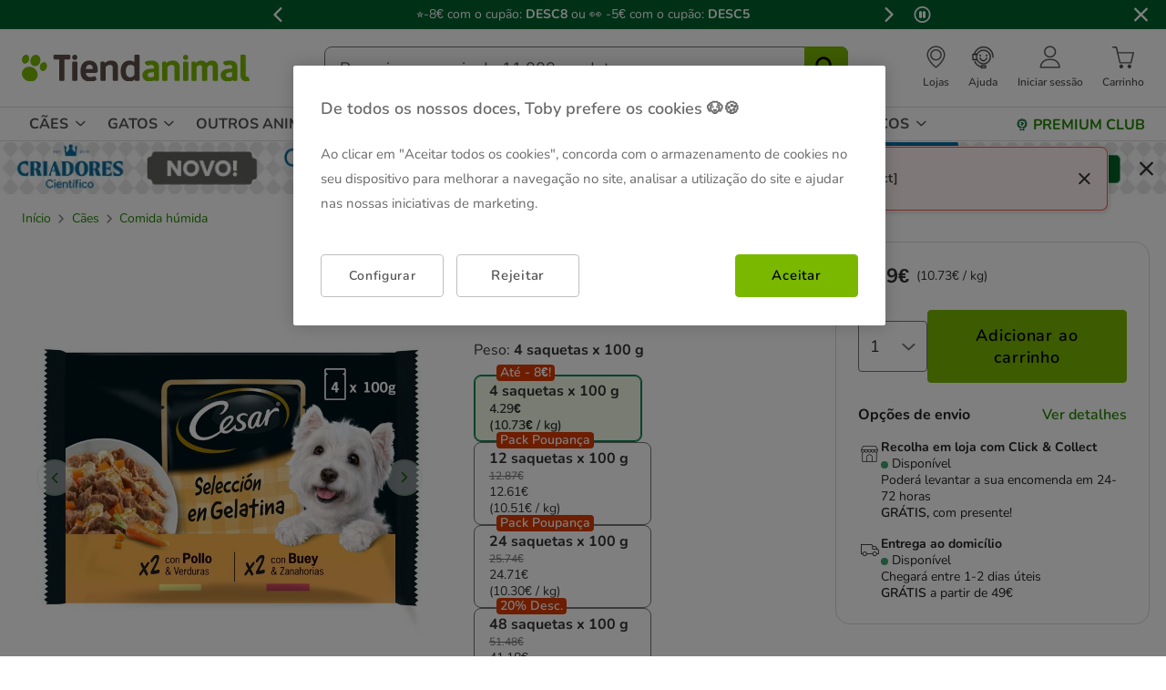

--- FILE ---
content_type: text/html;charset=UTF-8
request_url: https://www.tiendanimal.pt/cesar-mistura-de-carnes-geleia-em-saquinho-para-caes---multipack/CES304921_M.html
body_size: 63302
content:
<!DOCTYPE html>
<html lang="pt">
<head>


        <script>
        window.gtmPageData = JSON.parse(`{"login":"no","customerType":"guest user","pageType":"Products","customerNetworkType":"public","Balancers":[]}`);
        window.dataLayer = (typeof window.dataLayer !== 'undefined') ? window.dataLayer : [];
        window.dataLayer.push(Object.assign({}, window.gtmPageData));

        
    </script>
    <script>
        <!-- Google Tag Manager -->
            (function(w,d,s,l,i){w[l]=w[l]||[];w[l].push({'gtm.start':
                    new Date().getTime(),event:'gtm.js'});var f=d.getElementsByTagName(s)[0],
                j=d.createElement(s),dl=l!='dataLayer'?'&l='+l:'';j.async=true;j.src=
                'https://www.googletagmanager.com/gtm.js?id='+i+dl;f.parentNode.insertBefore(j,f);
            })(window,document,'script','dataLayer','GTM-MRHJ53');
        <!-- End Google Tag Manager -->
    </script>

<!--[if gt IE 9]><!-->
<script>//common/scripts.isml</script>
<script defer type="text/javascript" src="/on/demandware.static/Sites-TiendanimalPT-Site/-/pt_PT/v1768622794400/js/main.js"></script>

    <script defer type="text/javascript" src="/on/demandware.static/Sites-TiendanimalPT-Site/-/pt_PT/v1768622794400/js/pdpTiendanimal.js"
        
        >
    </script>

    <script defer type="text/javascript" src="/on/demandware.static/Sites-TiendanimalPT-Site/-/pt_PT/v1768622794400/js/recommendationsTiendanimal.js"
        
        >
    </script>

<!--<![endif]-->
<script src="/on/demandware.static/Sites-TiendanimalPT-Site/-/pt_PT/v1768622794400/js/calcTime.js" defer></script>

<meta charset=UTF-8>

<meta http-equiv="x-ua-compatible" content="ie=edge">

<meta name="viewport" content="width=device-width, initial-scale=1">



  <title>Comida húmida para cães Cesar Pouch Multipack em gelatina | Tiendanimal</title>


<meta name="description" content="Cesar Pouch Multipack em gelatina &eacute; um kit de comida h&uacute;mida, dispon&iacute;vel em dois sabores e indicado para a dieta di&aacute;ria de c&atilde;es adultos."/>
<meta name="keywords" content="Tiendanimal"/>



    
    
        <meta name="robots" content="index, follow" />
        














<link rel="icon" type="image/png" href="/on/demandware.static/Sites-TiendanimalPT-Site/-/default/dw75dabc87/images/favicons/favicon-196x196.png" sizes="196x196" />
<link rel="icon" type="image/png" href="/on/demandware.static/Sites-TiendanimalPT-Site/-/default/dw2a4af0e3/images/favicons/favicon-96x96.png" sizes="96x96" />
<link rel="icon" type="image/png" href="/on/demandware.static/Sites-TiendanimalPT-Site/-/default/dwc6474820/images/favicons/favicon-32x32.png" sizes="32x32" />
<link rel="icon" type="image/png" href="/on/demandware.static/Sites-TiendanimalPT-Site/-/default/dw325944d4/images/favicons/favicon-16x16.png" sizes="16x16" />
<link rel="icon" type="image/png" href="/on/demandware.static/Sites-TiendanimalPT-Site/-/default/dw13b92b90/images/favicons/favicon-128.png" sizes="128x128" />

<link rel="stylesheet" href="/on/demandware.static/Sites-TiendanimalPT-Site/-/pt_PT/v1768622794400/css/global.css" />


    <link rel="stylesheet" href="/on/demandware.static/Sites-TiendanimalPT-Site/-/pt_PT/v1768622794400/css/pdp-tiendanimal-theme.css"  />




<link rel="alternate" hreflang="es-es" href="https://www.tiendanimal.es/cesar-carnes-mixtas-gelatina-en-bolsita-para-perros---multipack/CES304921_M.html" />

<link rel="alternate" hreflang="pt-pt" href="https://www.tiendanimal.pt/cesar-mistura-de-carnes-geleia-em-saquinho-para-caes---multipack/CES304921_M.html" />



<script>
    /**
     * Replace gallery images with placeholder on error
     */
    function onImageLoadError(e){
        const defaultImg = "/on/demandware.static/Sites-TiendanimalPT-Site/-/default/dwd0bf86b5/images/gallery-default.jpg";
        e.removeAttribute("onerror");
        e.src=defaultImg;
        if(e.hasAttribute('srcset')){
            e.removeAttribute("srcset");
            const parent = e.closest('picture');
            if(!parent)return;
            const sourceElements = parent.querySelectorAll('source');
            sourceElements.forEach(source => {
                source.remove();
            });
        }
    }
</script>

<!-- Start VWO Async SmartCode -->
<link rel="preconnect" href="https://dev.visualwebsiteoptimizer.com" />
<script type='text/javascript' id='vwoCode'>
window._vwo_code || (function() {
var account_id=960957,
version=2.1,
settings_tolerance=2000,
hide_element='body',
hide_element_style = 'opacity:0 !important;filter:alpha(opacity=0) !important;background:none !important;transition:none !important;',
/* DO NOT EDIT BELOW THIS LINE */
f=false,w=window,d=document,v=d.querySelector('#vwoCode'),cK='_vwo_'+account_id+'_settings',cc={};try{var c=JSON.parse(localStorage.getItem('_vwo_'+account_id+'_config'));cc=c&&typeof c==='object'?c:{}}catch(e){}var stT=cc.stT==='session'?w.sessionStorage:w.localStorage;code={nonce:v&&v.nonce,use_existing_jquery:function(){return typeof use_existing_jquery!=='undefined'?use_existing_jquery:undefined},library_tolerance:function(){return typeof library_tolerance!=='undefined'?library_tolerance:undefined},settings_tolerance:function(){return cc.sT||settings_tolerance},hide_element_style:function(){return'{'+(cc.hES||hide_element_style)+'}'},hide_element:function(){if(performance.getEntriesByName('first-contentful-paint')[0]){return''}return typeof cc.hE==='string'?cc.hE:hide_element},getVersion:function(){return version},finish:function(e){if(!f){f=true;var t=d.getElementById('_vis_opt_path_hides');if(t)t.parentNode.removeChild(t);if(e)(new Image).src='https://dev.visualwebsiteoptimizer.com/ee.gif?a='+account_id+e}},finished:function(){return f},addScript:function(e){var t=d.createElement('script');t.type='text/javascript';if(e.src){t.src=e.src}else{t.text=e.text}v&&t.setAttribute('nonce',v.nonce);d.getElementsByTagName('head')[0].appendChild(t)},load:function(e,t){var n=this.getSettings(),i=d.createElement('script'),r=this;t=t||{};if(n){i.textContent=n;d.getElementsByTagName('head')[0].appendChild(i);if(!w.VWO||VWO.caE){stT.removeItem(cK);r.load(e)}}else{var o=new XMLHttpRequest;o.open('GET',e,true);o.withCredentials=!t.dSC;o.responseType=t.responseType||'text';o.onload=function(){if(t.onloadCb){return t.onloadCb(o,e)}if(o.status===200||o.status===304){_vwo_code.addScript({text:o.responseText})}else{_vwo_code.finish('&e=loading_failure:'+e)}};o.onerror=function(){if(t.onerrorCb){return t.onerrorCb(e)}_vwo_code.finish('&e=loading_failure:'+e)};o.send()}},getSettings:function(){try{var e=stT.getItem(cK);if(!e){return}e=JSON.parse(e);if(Date.now()>e.e){stT.removeItem(cK);return}return e.s}catch(e){return}},init:function(){if(d.URL.indexOf('__vwo_disable__')>-1)return;var e=this.settings_tolerance();w._vwo_settings_timer=setTimeout(function(){_vwo_code.finish();stT.removeItem(cK)},e);var t;if(this.hide_element()!=='body'){t=d.createElement('style');var n=this.hide_element(),i=n?n+this.hide_element_style():'',r=d.getElementsByTagName('head')[0];t.setAttribute('id','_vis_opt_path_hides');v&&t.setAttribute('nonce',v.nonce);t.setAttribute('type','text/css');if(t.styleSheet)t.styleSheet.cssText=i;else t.appendChild(d.createTextNode(i));r.appendChild(t)}else{t=d.getElementsByTagName('head')[0];var i=d.createElement('div');i.style.cssText='z-index: 2147483647 !important;position: fixed !important;left: 0 !important;top: 0 !important;width: 100% !important;height: 100% !important;background: white !important;display: block !important;';i.setAttribute('id','_vis_opt_path_hides');i.classList.add('_vis_hide_layer');t.parentNode.insertBefore(i,t.nextSibling)}var o=window._vis_opt_url||d.URL,s='https://dev.visualwebsiteoptimizer.com/j.php?a='+account_id+'&u='+encodeURIComponent(o)+'&vn='+version;if(w.location.search.indexOf('_vwo_xhr')!==-1){this.addScript({src:s})}else{this.load(s+'&x=true')}}};w._vwo_code=code;code.init();})();
</script>
<!-- End VWO Async SmartCode -->




<script>
(function() {
    URL_MODAL_SUCCESS="https://www.tiendanimal.pt/on/demandware.store/Sites-TiendanimalPT-Site/pt_PT/Account-Success";
})();
</script>

<!-- Marketing Cloud Analytics -->
<script type="text/javascript" src="//7331155.collect.igodigital.com/collect.js"></script>
<!-- End Marketing Cloud Analytics -->


<link rel="canonical" href="https://www.tiendanimal.pt/cesar-mistura-de-carnes-geleia-em-saquinho-para-caes---multipack/CES304921_M.html"/>

<script type="text/javascript">//<!--
/* <![CDATA[ (head-active_data.js) */
var dw = (window.dw || {});
dw.ac = {
    _analytics: null,
    _events: [],
    _category: "",
    _searchData: "",
    _anact: "",
    _anact_nohit_tag: "",
    _analytics_enabled: "true",
    _timeZone: "Portugal",
    _capture: function(configs) {
        if (Object.prototype.toString.call(configs) === "[object Array]") {
            configs.forEach(captureObject);
            return;
        }
        dw.ac._events.push(configs);
    },
	capture: function() { 
		dw.ac._capture(arguments);
		// send to CQ as well:
		if (window.CQuotient) {
			window.CQuotient.trackEventsFromAC(arguments);
		}
	},
    EV_PRD_SEARCHHIT: "searchhit",
    EV_PRD_DETAIL: "detail",
    EV_PRD_RECOMMENDATION: "recommendation",
    EV_PRD_SETPRODUCT: "setproduct",
    applyContext: function(context) {
        if (typeof context === "object" && context.hasOwnProperty("category")) {
        	dw.ac._category = context.category;
        }
        if (typeof context === "object" && context.hasOwnProperty("searchData")) {
        	dw.ac._searchData = context.searchData;
        }
    },
    setDWAnalytics: function(analytics) {
        dw.ac._analytics = analytics;
    },
    eventsIsEmpty: function() {
        return 0 == dw.ac._events.length;
    }
};
/* ]]> */
// -->
</script>
<script type="text/javascript">//<!--
/* <![CDATA[ (head-cquotient.js) */
var CQuotient = window.CQuotient = {};
CQuotient.clientId = 'bdlq-TiendanimalPT';
CQuotient.realm = 'BDLQ';
CQuotient.siteId = 'TiendanimalPT';
CQuotient.instanceType = 'prd';
CQuotient.locale = 'pt_PT';
CQuotient.fbPixelId = '__UNKNOWN__';
CQuotient.activities = [];
CQuotient.cqcid='';
CQuotient.cquid='';
CQuotient.cqeid='';
CQuotient.cqlid='';
CQuotient.apiHost='api.cquotient.com';
/* Turn this on to test against Staging Einstein */
/* CQuotient.useTest= true; */
CQuotient.useTest = ('true' === 'false');
CQuotient.initFromCookies = function () {
	var ca = document.cookie.split(';');
	for(var i=0;i < ca.length;i++) {
	  var c = ca[i];
	  while (c.charAt(0)==' ') c = c.substring(1,c.length);
	  if (c.indexOf('cqcid=') == 0) {
		CQuotient.cqcid=c.substring('cqcid='.length,c.length);
	  } else if (c.indexOf('cquid=') == 0) {
		  var value = c.substring('cquid='.length,c.length);
		  if (value) {
		  	var split_value = value.split("|", 3);
		  	if (split_value.length > 0) {
			  CQuotient.cquid=split_value[0];
		  	}
		  	if (split_value.length > 1) {
			  CQuotient.cqeid=split_value[1];
		  	}
		  	if (split_value.length > 2) {
			  CQuotient.cqlid=split_value[2];
		  	}
		  }
	  }
	}
}
CQuotient.getCQCookieId = function () {
	if(window.CQuotient.cqcid == '')
		window.CQuotient.initFromCookies();
	return window.CQuotient.cqcid;
};
CQuotient.getCQUserId = function () {
	if(window.CQuotient.cquid == '')
		window.CQuotient.initFromCookies();
	return window.CQuotient.cquid;
};
CQuotient.getCQHashedEmail = function () {
	if(window.CQuotient.cqeid == '')
		window.CQuotient.initFromCookies();
	return window.CQuotient.cqeid;
};
CQuotient.getCQHashedLogin = function () {
	if(window.CQuotient.cqlid == '')
		window.CQuotient.initFromCookies();
	return window.CQuotient.cqlid;
};
CQuotient.trackEventsFromAC = function (/* Object or Array */ events) {
try {
	if (Object.prototype.toString.call(events) === "[object Array]") {
		events.forEach(_trackASingleCQEvent);
	} else {
		CQuotient._trackASingleCQEvent(events);
	}
} catch(err) {}
};
CQuotient._trackASingleCQEvent = function ( /* Object */ event) {
	if (event && event.id) {
		if (event.type === dw.ac.EV_PRD_DETAIL) {
			CQuotient.trackViewProduct( {id:'', alt_id: event.id, type: 'raw_sku'} );
		} // not handling the other dw.ac.* events currently
	}
};
CQuotient.trackViewProduct = function(/* Object */ cqParamData){
	var cq_params = {};
	cq_params.cookieId = CQuotient.getCQCookieId();
	cq_params.userId = CQuotient.getCQUserId();
	cq_params.emailId = CQuotient.getCQHashedEmail();
	cq_params.loginId = CQuotient.getCQHashedLogin();
	cq_params.product = cqParamData.product;
	cq_params.realm = cqParamData.realm;
	cq_params.siteId = cqParamData.siteId;
	cq_params.instanceType = cqParamData.instanceType;
	cq_params.locale = CQuotient.locale;
	
	if(CQuotient.sendActivity) {
		CQuotient.sendActivity(CQuotient.clientId, 'viewProduct', cq_params);
	} else {
		CQuotient.activities.push({activityType: 'viewProduct', parameters: cq_params});
	}
};
/* ]]> */
// -->
</script>


    <script type="application/ld+json">
        {"@context":"http://schema.org/","@type":"ProductGroup","name":"Cesar Mistura de Carnes Geleia em Saquinho para Cães - Multipack","description":"<body><h2>Comida húmida para cães em pack de vários sabores Cesar Pouch</h2><p><strong>Cesar Pouch Multipack</strong> em gelatina é um pack de comida húmida no qual encontrará saquetas de comida fresca <strong>em dois sabores diferentes</strong>: frango saboroso com vegetais guisados, e vaca tenra com cenouras. Ambas as receitas apresentam-se em formatos individuais em saquetas de 100 gramas. Esta comida é muito completa e equilibrada, por isso é indicada para a dieta diária do seu animal de estimação.</p><p>A comida Cesar Pouch Multipack em gelatina tem uma caraterística que é comum a todos os produtos desta gama: é um <strong>produto muito fresco, devido à sua conservação</strong> em formato individual numa saqueta especial. Estas doses de comida húmida são, <strong>simultaneamente, deliciosas e saudáveis</strong>. Assim estará a cuidar do seu animal de estimação ao mesmo tempo que mima o seu paladar.</p><p>Cesar Pouch Multipack em gelatina é <strong>elaborado com ingredientes cuidadosamente selecionados</strong> apresentados numa receita de comida húmida: as melhores carnes de vaca e ave; deliciosos vegetais, como as cenouras e as ervilhas; e cereais saudáveis. Cada dose individual é uma refeição completa, muito rica em vitaminas e minerais, fundamentais na dieta do seu cão para o seu cuidado e saúde. Esta refeição em gelatina <strong>não inclui na sua fórmula açúcares adicionados, nem corantes</strong> ou aromas artificiais.</p><p><strong>VANTAGENS</strong>:</p><ul><li>Comida em gelatina para cães em formato individual.</li><li>Disponível em dois sabores.</li><li>Rica em vitaminas e minerais.</li><li>Produto muito fresco graças à sua conservação.</li><li>Elaborada com ingredientes cuidadosamente selecionados.</li></ul><p><strong>UTILIZAÇÃO E ESPECIFICAÇÕES</strong>:</p><ul><li>Comida húmida em gelatina para a dieta diária de cães adultos, que lhes fornece uma nutrição completa com vitaminas e minerais.</li><li>Deixe sempre água limpa e fresca à disposição do seu cão.</li><li>Sirva este produto à temperatura ambiente.</li><li>Uma vez aberto conserve-o no frigorífico, como máximo, 48 horas.</li><li>Para saber o prazo de validade veja no interior do produto.</li><li>Para conhecer o lote e código de fábrica verifique cada embalagem individual.</li></ul><p><strong>Descrição nutricional</strong>:</p><ul><li>Composição (com frango saboroso e vegetais guisados): carnes e subprodutos animais (45% no total, inclui 4% frango), vegetais (inclui 4% mistura de ervilhas e cenouras), cereais, substâncias minerais, subprodutos de origem vegetal.</li><li>Composição (com vaca tenra e cenouras): carnes e subprodutos animais (45%, inclui 4% vaca), vegetais (inclui 4% cenouras), cereais, substâncias minerais, subprodutos de origem vegetal.</li><li>Componentes analíticos: proteína (8%), teor em gordura (5.5%), matéria inorgânica (2.3%), fibras (0.5%), humidade (81%).</li><li>Energia: 88 Kcal/100 g.</li><li>Aditivos nutricionais por kg: vitamina D3 (150 UI), iodeto de cálcio anidrido (0,39 mg), sulfato cúprico penta hidratado (4,1 mg), sulfato ferro monidratado (10 mg), sulfato de manganês monidratado (5,6 mg), sulfato de zinco monidratado (44,5 mg).</li></ul><p><strong>Dosagem</strong>:</p><ul><li>Ajuste a dose diária de comida, segundo as características do seu cão: idade, condição física, raça.</li><li>Faça uma fase de transição quando introduzir um alimento novo na dieta do seu animal de estimação e faça-o progressivamente.</li></ul><table border=\"1\" cellpadding=\"1\" cellspacing=\"1\" class=\"TAtable\"><thead><tr><th scope=\"row\"> Peso do cão </th><th scope=\"col\"> Alimentação exclusiva com comida húmida </th><th scope=\"col\"> Kcal diárias </th></tr></thead><tbody><tr><th scope=\"row\">5 kg</th><td>3 saquetas (100 g) e meia (50 g) por dia</td><td>320</td></tr><tr><th scope=\"row\">7 kg</th><td>4 saquetas (100 g) e meia (50 g) por dia</td><td>410</td></tr><tr><th scope=\"row\">10 kg</th><td>6 saquetas (100 g) e meia (50 g) por dia</td><td>535</td></tr></tbody></table><ul><li>Para uma alimentação mais correta para o seu animal de estimação, combine a ração seca com a comida húmida na sua dieta.</li><li>Para ajustar a dose adequada só tem que reduzir as doses diárias aconselhadas de cada produto.</li></ul><p><strong>Tamanho/formato</strong>:</p><ul><li>4 saquetas x 100 g.</li></ul><p align=\"center\"> </p><p align=\"center\"><strong><em>Proporcione ao seu animal de estimação uma comida húmida saudável e deliciosa, em gelatina, disponível em dois sabores diferentes.</em></strong></p><br><em>A partir da data em que os receba é garantido um prazo de 3 meses antes do vencimento da data de validade, ou de 1 mês no caso dos produtos l´cteos e a ração ecológica.</em><br></body>","mpn":"CES304921_M","sku":"CES304921_M","productID":"CES304921_M","productGroupID":"CES304921_M","url":"https://www.tiendanimal.pt/cesar-mistura-de-carnes-geleia-em-saquinho-para-caes---multipack/CES304921_M.html","brand":{"@type":"Brand","name":"Cesar"},"aggregateRating":{"@type":"AggregateRating","ratingValue":"5","ratingCount":"1","reviewCount":"1"},"offers":{"@type":"AggregateOffer","priceCurrency":"EUR","lowprice":4.29,"highprice":41.18,"offerCount":4,"availability":"http://schema.org/InStock"},"variesBy":["Peso"],"hasVariant":[{"@type":"Product","name":"Cesar Mistura de Carnes Geleia em Saquinho para Cães - Multipack","sku":"CES304921","url":"https://www.tiendanimal.pt/4-saquetas-x-100-g-cesar-mistura-de-carnes-geleia-em-saquinho-para-caes---multipack/CES304921.html","gtin":"5900951253577","gtin13":"5900951253577","image":["https://www.tiendanimal.pt/on/demandware.static/-/Sites-kiwoko-master-catalog/default/dw4c352eb6/images/CHnew_Cesar-Carnes-Mixtas-Gelatina-en-Bolsita-para-Perros---Multipack_CES304921_M.jpg","https://www.tiendanimal.pt/on/demandware.static/-/Sites-kiwoko-master-catalog/default/dw4aee3c5c/images/CHnew_Cesar-Carnes-Mixtas-Gelatina-en-Bolsita-para-Perros---Multipack_CES304921_M_2.jpg","https://www.tiendanimal.pt/on/demandware.static/-/Sites-kiwoko-master-catalog/default/dw3b6da5cf/images/CHnew_Cesar-Carnes-Mixtas-Gelatina-en-Bolsita-para-Perros---Multipack_CES304921_M_3.jpg","https://www.tiendanimal.pt/on/demandware.static/-/Sites-kiwoko-master-catalog/default/dw3cd6775a/images/CHnew_Cesar-Carnes-Mixtas-Gelatina-en-Bolsita-para-Perros---Multipack_CES304921_M_4.jpg","https://www.tiendanimal.pt/on/demandware.static/-/Sites-kiwoko-master-catalog/default/dwfd06b96d/images/CHnew_Cesar-Carnes-Mixtas-Gelatina-en-Bolsita-para-Perros---Multipack_CES304921_M_5.jpg","https://www.tiendanimal.pt/on/demandware.static/-/Sites-kiwoko-master-catalog/default/dw1f28539d/images/CHnew_Cesar-Carnes-Mixtas-Gelatina-en-Bolsita-para-Perros---Multipack_CES304921_M_6.jpg","https://www.tiendanimal.pt/on/demandware.static/-/Sites-kiwoko-master-catalog/pt_PT/v1768622794400/images/CHnew_Cesar-Carnes-Mixtas-Gelatina-en-Bolsita-para-Perros---Multipack_CES304921_M_7.jpg"],"offers":{"@type":"Offer","priceCurrency":"EUR","price":"4.29","availability":"http://schema.org/InStock","itemCondition":"http://schema.org/NewCondition","seller":{"@type":"Organization","url":"www.tiendanimal.pt","name":"Tiendanimal"}}},{"@type":"Product","name":"Cesar Mistura de Carnes Geleia em Saquinho para Cães - Multipack","sku":"CES304921_P3_B12","url":"https://www.tiendanimal.pt/12-saquetas-x-100-g-cesar-mistura-de-carnes-geleia-em-saquinho-para-caes---multipack-pack-poupanca/CES304921_P3_B12.html","gtin":"5900951253577","gtin13":"5900951253577","image":["https://www.tiendanimal.pt/on/demandware.static/-/Sites-kiwoko-master-catalog/default/dw4c352eb6/images/CHnew_Cesar-Carnes-Mixtas-Gelatina-en-Bolsita-para-Perros---Multipack_CES304921_M.jpg","https://www.tiendanimal.pt/on/demandware.static/-/Sites-kiwoko-master-catalog/default/dw4aee3c5c/images/CHnew_Cesar-Carnes-Mixtas-Gelatina-en-Bolsita-para-Perros---Multipack_CES304921_M_2.jpg","https://www.tiendanimal.pt/on/demandware.static/-/Sites-kiwoko-master-catalog/default/dw3b6da5cf/images/CHnew_Cesar-Carnes-Mixtas-Gelatina-en-Bolsita-para-Perros---Multipack_CES304921_M_3.jpg","https://www.tiendanimal.pt/on/demandware.static/-/Sites-kiwoko-master-catalog/default/dw3cd6775a/images/CHnew_Cesar-Carnes-Mixtas-Gelatina-en-Bolsita-para-Perros---Multipack_CES304921_M_4.jpg","https://www.tiendanimal.pt/on/demandware.static/-/Sites-kiwoko-master-catalog/default/dwfd06b96d/images/CHnew_Cesar-Carnes-Mixtas-Gelatina-en-Bolsita-para-Perros---Multipack_CES304921_M_5.jpg","https://www.tiendanimal.pt/on/demandware.static/-/Sites-kiwoko-master-catalog/default/dw1f28539d/images/CHnew_Cesar-Carnes-Mixtas-Gelatina-en-Bolsita-para-Perros---Multipack_CES304921_M_6.jpg","https://www.tiendanimal.pt/on/demandware.static/-/Sites-kiwoko-master-catalog/pt_PT/v1768622794400/images/CHnew_Cesar-Carnes-Mixtas-Gelatina-en-Bolsita-para-Perros---Multipack_CES304921_M_7.jpg"],"offers":{"@type":"Offer","priceCurrency":"EUR","price":"12.61","availability":"http://schema.org/InStock","itemCondition":"http://schema.org/NewCondition","seller":{"@type":"Organization","url":"www.tiendanimal.pt","name":"Tiendanimal"}}},{"@type":"Product","name":"Cesar Mistura de Carnes Geleia em Saquinho para Cães - Multipack","sku":"CES304921_P6_B24","url":"https://www.tiendanimal.pt/24-saquetas-x-100-g-cesar-mistura-de-carnes-geleia-em-saquinho-para-caes-pack-poupanca/CES304921_P6_B24.html","gtin":"5900951253577","gtin13":"5900951253577","image":["https://www.tiendanimal.pt/on/demandware.static/-/Sites-kiwoko-master-catalog/default/dw4c352eb6/images/CHnew_Cesar-Carnes-Mixtas-Gelatina-en-Bolsita-para-Perros---Multipack_CES304921_M.jpg","https://www.tiendanimal.pt/on/demandware.static/-/Sites-kiwoko-master-catalog/default/dw4aee3c5c/images/CHnew_Cesar-Carnes-Mixtas-Gelatina-en-Bolsita-para-Perros---Multipack_CES304921_M_2.jpg","https://www.tiendanimal.pt/on/demandware.static/-/Sites-kiwoko-master-catalog/default/dw3b6da5cf/images/CHnew_Cesar-Carnes-Mixtas-Gelatina-en-Bolsita-para-Perros---Multipack_CES304921_M_3.jpg","https://www.tiendanimal.pt/on/demandware.static/-/Sites-kiwoko-master-catalog/default/dw3cd6775a/images/CHnew_Cesar-Carnes-Mixtas-Gelatina-en-Bolsita-para-Perros---Multipack_CES304921_M_4.jpg","https://www.tiendanimal.pt/on/demandware.static/-/Sites-kiwoko-master-catalog/default/dwfd06b96d/images/CHnew_Cesar-Carnes-Mixtas-Gelatina-en-Bolsita-para-Perros---Multipack_CES304921_M_5.jpg","https://www.tiendanimal.pt/on/demandware.static/-/Sites-kiwoko-master-catalog/default/dw1f28539d/images/CHnew_Cesar-Carnes-Mixtas-Gelatina-en-Bolsita-para-Perros---Multipack_CES304921_M_6.jpg","https://www.tiendanimal.pt/on/demandware.static/-/Sites-kiwoko-master-catalog/pt_PT/v1768622794400/images/CHnew_Cesar-Carnes-Mixtas-Gelatina-en-Bolsita-para-Perros---Multipack_CES304921_M_7.jpg"],"offers":{"@type":"Offer","priceCurrency":"EUR","price":"24.71","availability":"http://schema.org/InStock","itemCondition":"http://schema.org/NewCondition","seller":{"@type":"Organization","url":"www.tiendanimal.pt","name":"Tiendanimal"}}},{"@type":"Product","name":"Cesar Mistura de Carnes Geleia em Saquinho para Cães - Multipack","sku":"CES304921_P12_B48","url":"https://www.tiendanimal.pt/48-saquetas-x-100-g-cesar-mistura-de-carnes-geleia-em-saquinho-para-caes---multipack-pack-poupanca/CES304921_P12_B48.html","gtin":"5900951253577","gtin13":"5900951253577","image":["https://www.tiendanimal.pt/on/demandware.static/-/Sites-kiwoko-master-catalog/default/dw4c352eb6/images/CHnew_Cesar-Carnes-Mixtas-Gelatina-en-Bolsita-para-Perros---Multipack_CES304921_M.jpg","https://www.tiendanimal.pt/on/demandware.static/-/Sites-kiwoko-master-catalog/default/dw4aee3c5c/images/CHnew_Cesar-Carnes-Mixtas-Gelatina-en-Bolsita-para-Perros---Multipack_CES304921_M_2.jpg","https://www.tiendanimal.pt/on/demandware.static/-/Sites-kiwoko-master-catalog/default/dw3b6da5cf/images/CHnew_Cesar-Carnes-Mixtas-Gelatina-en-Bolsita-para-Perros---Multipack_CES304921_M_3.jpg","https://www.tiendanimal.pt/on/demandware.static/-/Sites-kiwoko-master-catalog/default/dw3cd6775a/images/CHnew_Cesar-Carnes-Mixtas-Gelatina-en-Bolsita-para-Perros---Multipack_CES304921_M_4.jpg","https://www.tiendanimal.pt/on/demandware.static/-/Sites-kiwoko-master-catalog/default/dwfd06b96d/images/CHnew_Cesar-Carnes-Mixtas-Gelatina-en-Bolsita-para-Perros---Multipack_CES304921_M_5.jpg","https://www.tiendanimal.pt/on/demandware.static/-/Sites-kiwoko-master-catalog/default/dw1f28539d/images/CHnew_Cesar-Carnes-Mixtas-Gelatina-en-Bolsita-para-Perros---Multipack_CES304921_M_6.jpg","https://www.tiendanimal.pt/on/demandware.static/-/Sites-kiwoko-master-catalog/pt_PT/v1768622794400/images/CHnew_Cesar-Carnes-Mixtas-Gelatina-en-Bolsita-para-Perros---Multipack_CES304921_M_7.jpg"],"offers":{"@type":"Offer","priceCurrency":"EUR","price":"41.18","availability":"http://schema.org/InStock","itemCondition":"http://schema.org/NewCondition","seller":{"@type":"Organization","url":"www.tiendanimal.pt","name":"Tiendanimal"}}}],"review":[{"@type":"Review","author":{"@type":"Person","name":"Anônimo"},"datePublished":"2022-12-02T02:03:58Z","reviewBody":"Com qualidade","name":"Cesar Mistura de Carnes Geleia em Saquinho para Cães - Multipack","reviewRating":{"@type":"Rating","bestRating":"5","ratingValue":5,"worstRating":"1"}}]}
    </script>


    <script type="application/ld+json">
        {"@context":"https://schema.org","@type":"BreadcrumbList","itemListElement":[{"@type":"ListItem","position":1,"item":{"@id":"https://www.tiendanimal.pt/caes/","name":"Cães"}},{"@type":"ListItem","position":2,"item":{"@id":"https://www.tiendanimal.pt/caes/comida-humida/","name":"Comida húmida"}}]}
    </script>

	
















    <script>
        (function () {
        // Create a script tag for loading the library
        const grafanaScriptElements = document.createElement("script");

        // Initialize the Web-SDK at the onLoad event of the script tag above so it will be called when the library is loaded.
        grafanaScriptElements.onload = () => {
            window.GrafanaFaroWebSdk.initializeFaro({
            // Mandatory, the URL of the Grafana Cloud collector with embedded application key.
            url: "https://faro-collector-prod-eu-west-2.grafana.net/collect/be9981322eae0b7459e24003ed837869",

            // Mandatory, the identification label(s) of your application
            app: {
                name: "Tiendanimal ES Prod",
                version: "1.0.0",
            },
            
            









user: {
    email: "false",
    attributes: {
        isUserAuthenticated: "false",
        isUserExternallyAuthenticated: "false",
        dwsid: "false",
        customerNo: "false",
        customerId: "absNoiPgCcMGwz7I98rVySLEMp",
        loyaltyLevelId: "false",
        isLoyaltyUser: "false",
    }
},


            
                sessionTracking: {
                    samplingRate: 0.1
                },
            

            });

            setTimeout(() => {
                if (window.faro) {
                    window.dispatchEvent(new CustomEvent('faroReady'));
                }
            }, 0);
        };

        // Set the source of the script tag to the CDN
        grafanaScriptElements.src =
            "https://unpkg.com/@grafana/faro-web-sdk@^2.0.2/dist/bundle/faro-web-sdk.iife.js";

        // Append the script tag to the head of the HTML page
        document.head.appendChild(grafanaScriptElements);
        })();
    </script>






</head>
<body>

<!--Google Tag Manager (noscript) -->
<noscript><iframe src="https://www.googletagmanager.com/ns.html?id=GTM-MRHJ53" height="0" width="0"
style="display:none;visibility:hidden"></iframe></noscript>
<!--EndGoogle Tag Manager (noscript) -->




    
 

<input type="hidden" id="mcIncludeTrackingLink" value="true"/>
<input type="hidden" id="marketingID" value="7331155"/>
<div class="page" data-action="Product-Show" data-querystring="pid=CES304921_M" data-page-behaviour="is-web-behaviour" data-iso-country-code="PT">

<a href="#maincontent" class="skip" aria-label="Ir al contenido principal">Ir al contenido principal</a>
<a href="#footercontent" class="skip" aria-label="Ir al footer">Ir al footer</a>






    
        
        
            
	 


	
    
    
        


<section 
  class="isk-hello-bar js-gtm-banner js-hello-bar" 
  data-afi="isk-hello-bar" 
  data-hello-bar-length="3" 
  data-gtm-location-id="header-banner"
  aria-label="Mensagens promocionais" 
  role="banner"
  >

  <div class="isk-hello-bar__wrapper">
    
    <button 
      type="button" 
      class="isk-hello-bar__button isk-hello-bar__arrow isk-hello-bar__arrow-left js-hello-bar-arrow" 
      data-hello-bar-arrow-direction="-1" 
      aria-label="Mensagem anterior" 
      tabindex="-1"
    >
      <span class="isk-hello-bar__button-icon isk-icon nav-right-line" aria-hidden="true"></span>
    </button>
    

    <div class="isk-hello-bar__container">
    
        
        
        

        
        
        
        
        
        <div 
          class="isk-hello-bar__message js-hello-bar-message " 
          data-hello-bar-index="0"
        >
          
            
              <a 
                href="https://staging.tiendanimal.pt/promocoes/" 
                tabindex="0" 
                class="isk-hello-bar__link js-gtm-banner-item js-hello-bar-message-focus"
                data-gtm-promotion-id="banner-header-0"
                data-gtm-promotion-name="banner-header"
                data-gtm-creative-slot="1"
                data-gtm-creative-name="banner-header"
              >
                
<span class="is-read-only">1 de 3, mensagem,</span>


    
    
    
    
        
            <span class="isk-hello-bar__message-normal">
                ⭐-8€ com o cupão: 
            </span>
        
    

    
    
    
    
        
            <span class="isk-hello-bar__message-bold">
                DESC8 
            </span>
        
    

    
    
    
    
        
            <span class="isk-hello-bar__message-normal">
                ou  ​👀  -5€ com o cupão: 
            </span>
        
    

    
    
    
    
        
            <span class="isk-hello-bar__message-bold">
                DESC5
            </span>
        
    

              </a>
            
          
        </div>
    
        
        
        

        
        
        
        
        
        <div 
          class="isk-hello-bar__message js-hello-bar-message is-hide" 
          data-hello-bar-index="1"
        >
          
            
              <a 
                href="https://lojas.tiendanimal.pt/" 
                tabindex="0" 
                class="isk-hello-bar__link js-gtm-banner-item js-hello-bar-message-focus"
                data-gtm-promotion-id="banner-header-1"
                data-gtm-promotion-name="banner-header"
                data-gtm-creative-slot="1"
                data-gtm-creative-name="banner-header"
              >
                
<span class="is-read-only">2 de 3, mensagem,</span>


    
    
    
    
        
            <span class="isk-hello-bar__message-bold">
                💸 Click&Collect GRÁTIS 
            </span>
        
    

    
    
    
    
        
            <span class="isk-hello-bar__message-normal">
                 e com 
            </span>
        
    

    
    
    
    
        
            <span class="isk-hello-bar__message-bold">
                PRESENTE 
            </span>
        
    

    
    
    
    
        
            <span class="isk-hello-bar__message-normal">
                na loja mais perto de si! 🎁 Aproveite!
            </span>
        
    

              </a>
            
          
        </div>
    
        
        
        

        
        
        
        
        
        <div 
          class="isk-hello-bar__message js-hello-bar-message is-hide" 
          data-hello-bar-index="2"
        >
          
            
              <a 
                href="http://tiendanimal.pt/promocoes/ultimas-unidades" 
                tabindex="0" 
                class="isk-hello-bar__link js-gtm-banner-item js-hello-bar-message-focus"
                data-gtm-promotion-id="banner-header-15"
                data-gtm-promotion-name="Oportunidade"
                data-gtm-creative-slot="1"
                data-gtm-creative-name="banner-header"
              >
                
<span class="is-read-only">3 de 3, mensagem,</span>


    
    
    
    
        
            <span class="isk-hello-bar__message-bold">
                🚨 Oportunidade: 
            </span>
        
    

    
    
    
    
        
            <span class="isk-hello-bar__message-normal">
                Aproveite as nossas 
            </span>
        
    

    
    
    
    
        
            <span class="isk-hello-bar__message-bold">
                ÚLTIMAS 
            </span>
        
    

    
    
    
    
        
            <span>unidades até 50% de desconto! 🤑</span>
        
    

              </a>
            
          
        </div>
    

    </div>
    
    <button 
      type="button" 
      class="isk-hello-bar__button isk-hello-bar__arrow isk-hello-bar__arrow-right js-hello-bar-arrow" 
      data-hello-bar-arrow-direction="1" 
      aria-label="Mensagem seguinte" 
      tabindex="-1"
    >
      <span class="isk-hello-bar__button-icon isk-icon nav-left-line" aria-hidden="true"></span>
    </button>
    

  </div>

  <div class="isk-hello-bar__controls">
    
    <button 
      type="button" 
      class="isk-hello-bar__button isk-hello-bar__player isk-hello-bar__player-pause js-hello-bar-pause" 
      aria-label="Pausar altera&ccedil;&atilde;o autom&aacute;tica das mensagens"
      tabindex="0"
    >
      <span class="isk-hello-bar__button-icon isk-icon nav-pause" aria-hidden="true"></span>
    </button>
    <button 
      type="button" 
      class="isk-hello-bar__button isk-hello-bar__player isk-hello-bar__player-play js-hello-bar-play is-hide" 
      aria-label="Ativar mudan&ccedil;a autom&aacute;tica das mensagens"
      tabindex="0"
    >
      <span class="isk-hello-bar__button-icon isk-icon nav-play" aria-hidden="true"></span>
    </button>
    
    <button 
      type="button" 
      class="isk-hello-bar__button isk-hello-bar__close js-hello-bar-close" 
      aria-label="Fechar banner promocional"
    >
      <span class="isk-hello-bar__button-icon isk-icon basic-cross-line" aria-hidden="true"></span>
    </button>
  </div>

</section>
  
    
 
	
        
    

<header class="page-header js-page-header is-sticky">	
	<nav class="navbar-navigation js-navbar-navigation" role="navigation">
		<div class="header__container js-header-container"> 
			<div class="navbar-header">
						<div class="container-left">
							<button class="header-icon__item navbar-toggler d-desktop-none isk-icon basic-menu" type="button"
								aria-controls="sg-navbar-collapse" aria-expanded="false"
								aria-label="Toggle navigation">
							</button>
							 <div class="navbar-header__brand is-touch">
								<a class="header-icon__link logo-home" href="/"
									title="Tiendanimal"> 
									<img class="container-left__img"
									    sizes="(max-width: 1023px) 180px,(min-width: 1023px) 250px"
										 alt="Tiendanimal"
										 src="/on/demandware.static/Sites-TiendanimalPT-Site/-/default/dwc492ba4e/images/logo/logotiendanimal.svg"/>
								</a>
							</div>							
						</div>
						<div class="container-center">
							<div class="navbar-header__brand d-md-none">
								<a class="header-icon__link logo-home" href="/"
									title="Tiendanimal"> 
									<img class="navbar-header__brand__img"
									width="159" height="18" loading="lazy"
									src="/on/demandware.static/Sites-TiendanimalPT-Site/-/default/dwbde2c064/images/logo/tiendanimal-mobile.svg"
									alt="Tiendanimal" />
								</a>
							</div>
							<div class="search d-none d-md-block js-desktop-search">
								<div class="site-search">
        <form role="search"
          class="site-search__container js-site-search-container"
          action="/pesquisa"
          method="get"
          id="searchForm"
          name="simpleSearch">
                <input class="site-search__content search-field js-search-field"
                type="search"
                name="q"
                value=''
                minlength=3
                placeholder="Pesquise em mais de 11.000 produtos"
                role="combobox"
                aria-describedby="search-assistive-text"
                aria-haspopup="listbox"
                aria-owns="search-results"
                aria-expanded="false"
                aria-autocomplete="list"
                aria-activedescendant=''
                aria-controls="search-results"
                aria-label="Pesquise as suas marcas e produtos" required/>
                <button type="reset"
                        name="reset-button"
                        class="reset-button isk-typography is-heading is-medium reset-button-inside-search d-none js-reset-button"
                        aria-label="Apagar o texto da pesquisa">
                        <span class="isk-icon basic-cross-line" />
                </button>
                <button type="submit" name="search-button"
                        tabindex="0"
                        class="site-search__button isk-icon basic-search-line js-search-button"
                        aria-label="Pesquisar"></button>
                <input type="hidden" value="pt_PT" name="lang"/>
                <div class="suggestions-wrapper js-suggestions-wrapper" data-url="/on/demandware.store/Sites-TiendanimalPT-Site/pt_PT/SearchServices-GetSuggestions?q="></div>
        </form>
</div>

							</div>
						</div>
						<div class="main-icons container-right">
						    <div class="header-icon d-none d-md-block">
								
    
    <div class="content-asset"><!-- dwMarker="content" dwContentID="380458ee4a75beba0356a5a543" -->
        <style type="text/css">
 @media only screen and (max-width: 767px) {
        .header-icon.is-mobile {
            display: block;
        }
    }
 @media only screen and (min-width: 768px) {
        .header-icon.is-mobile {
            display: none;
        }
    }
</style>
<a class="header-icon__link has-description" href="https://lojas.tiendanimal.pt/" aria-label="Ver Lojas Disponíveis">
<i class="header-icon__item isk-icon basic-localization-line"></i>
	<span class="header-icon__description d-none d-desktop-block">Lojas</span>
</a>
    </div> <!-- End content-asset -->



							</div>
							<div class="header-icon d-none d-md-block is-md">
								<a class="header-icon__link has-description has-image" href="/contato">
									<img class="header-icon__img is-atc-icon" width="28" height="28"
									src="/on/demandware.static/Sites-TiendanimalPT-Site/-/default/dwe2d9ad3c/images/header/comunication-atc-icon-line.svg"
									alt="Tiendanimal" />
									<span class="header-icon__description d-none d-desktop-block">Ajuda</span>
								</a>
							</div>
							<div class="header-icon is-mobile">
								
    
    <div class="content-asset"><!-- dwMarker="content" dwContentID="380458ee4a75beba0356a5a543" -->
        <style type="text/css">
 @media only screen and (max-width: 767px) {
        .header-icon.is-mobile {
            display: block;
        }
    }
 @media only screen and (min-width: 768px) {
        .header-icon.is-mobile {
            display: none;
        }
    }
</style>
<a class="header-icon__link has-description" href="https://lojas.tiendanimal.pt/" aria-label="Ver Lojas Disponíveis">
<i class="header-icon__item isk-icon basic-localization-line"></i>
	<span class="header-icon__description d-none d-desktop-block">Lojas</span>
</a>
    </div> <!-- End content-asset -->



							</div>
							<div class="header-icon main-icon account d-none is-md is-account"> 
								
    <div class="user nav-item d-none d-desktop-block">
        <a href="https://www.tiendanimal.pt/login?isAjax=true"
           role="button" aria-label="Entrar en Mi Cuenta"
           class="header-icon__link has-description popup-login">
            <i class="header-icon__item isk-icon basic-user-02" aria-hidden="true"></i>
            <span class="header-icon__description d-none d-desktop-block">Iniciar sess&atilde;o</span>
        </a>
    </div>
    <div class="user nav-item d-desktop-none">
        <a href="https://www.tiendanimal.pt/login" role="button"
            aria-label="Entrar en Mi Cuenta"
            class="header-icon__link mobile-login">
            <i class="header-icon__item isk-icon basic-user-02" aria-hidden="true"></i>
        </a>

    </div>

    <div class="popover login-modal" data-baseurl="https://www.tiendanimal.pt/on/demandware.static/Sites-TiendanimalPT-Site/-/pt_PT/v1768622794400">
        <div class="popover-backdrop"></div>
    </div>



    <div class="user-mob d-none">
        <ul class="nav user-mob__button" role="menu" aria-label="Men&uacute; Mi Cuenta"
            aria-hidden="true">
            <li class="nav-item" role="presentation">
                    <a href="https://www.tiendanimal.pt/login"
                    class="user-mob__login-button isk-button is-extra isk-typography is-body is-medium-regular"
                    role="menuitem" tabindex="-1">Iniciar sess&atilde;o /
                    REGISTE-SE
                    </a>
            </li>
        </ul>
        <ul class="nav user-mob__button" role="menu" aria-label="Men&uacute; Mi Cuenta"
            aria-hidden="true">
        </ul>
    </div>




    
    


							</div>
							<div class="main-icon minicart is-md"
								data-action-url="/on/demandware.store/Sites-TiendanimalPT-Site/pt_PT/Cart-MiniCartShow">
								<div class="minicart-total">
    <a class="header-icon__link has-description has-image minicart-link js-minicart-link" 
        href="https://www.tiendanimal.pt/shopping-cart" 
        title="Carrinho: 0 Items" 
        aria-label="Carrinho: 0 Items"
        aria-haspopup="true">
        <div class="minicart__container">
            <img class="header-icon__img is-minicart" width="28" height="28"
                src="/on/demandware.static/Sites-TiendanimalPT-Site/-/default/dw85624335/images/header/cart-shopping-cart-line.svg"
                alt="Tiendanimal" />
            <span class="minicart-quantity hide">
                0
            </span>
        </div>
        <span class="header-icon__description d-none d-desktop-block">Carrinho</span>   
    </a>
</div>




							</div>
						</div>
			</div>
		</div>
		<div class="main-menu navbar-toggleable-sm menu-toggleable-left multilevel-dropdown js-main-menu" id="sg-navbar-collapse">
			<div class="container">
				<div class="row">
					<div class="menu-container heading">
						<div class="close-menu clearfix d-desktop-none">
							<div class="menu-container__back pull-left js-menu-container-back">
								<button role="button"
									aria-label="Men&uacute; anterior"
									class="isk-typography is-body is-medium-regular close-button-content">
									<span class="close-button-content__icon is-left isk-icon nav-right-line"></span>
									<label
										class="isk-typography is-body is-medium-regular close-action__text">Voltar</label>
								</button>
							</div>
							<div class="close-action">

								<div class="inverse pull-right button-label js-close-button">

									<button class="close-button-content" role="button"
										aria-label="Cerrar Men&uacute;">
										<label
											class="isk-typography is-body is-medium-regular close-action__text">Fechar</label>
										<span class="close-button-content__icon isk-icon basic-cross-line" />
									</button>
								</div>
							</div>
						</div>
						
    
    <div class="content-asset"><!-- dwMarker="content" dwContentID="d1b1d3353bd75abf2b17b69a0b" -->
        <ul class="megamenu">
  <!-- N1 Cães -->
  <li class="mega-toggle is-primary js-megamenu-hover js-mega-toggle" data-category="TA_1_C">
    <div class="mega-toggle__content-hover js-primary-hover js-has-two-small-columns">
      <div class="mega-toggle__content-hover__background">
        <div class="mega-title is-primary is-level-1"> <a class="mega-link is-primary mega-link-level0 is-link-desktop" href="https://www.tiendanimal.pt/caes/" title="Cães">Cães</a
          >
        </div>
      </div>
    </div>
    <div class="animated fadeIn megamenu__content js-megamenu-content">
      <ul class="megamenu__item is-level-2 p-desktop-0 rowlike">
        <li class="d-desktop-none megamenu__item__subheader">
          <span class="megamenu__mobile__title">Cães</span>
          <a
            class="megamenu__mobile__show-more"
            href="https://www.tiendanimal.pt/caes/"
            title="Ver tudo"
            >Ver tudo</a
          >
        </li>
        <!--N2 Ofertas -->
        <li class="megamenu__item__child is-level-2 is-last-child"> <a class="megamenu__item__featured-link" style="color:#EC6533" href="https://www.tiendanimal.pt/promocoes/promocoes-para-caes/" title="Promoções 💰"><b>Promoções 💰</b></a></li>

        <!-- N2 Ração -->
        <li
          class="mega-toggle is-secondary is-one-column p-desktop-0 js-mega-toggle js-secondary-hover"
        >
          <div class="mega-title">
            <a
              class="mega-link mega-link-level0 is-link-desktop"
              href="https://www.tiendanimal.pt/caes/racao-para-caes/"
              title="Ração"
              >Ração</a
            >
          </div>
          <ul class="megamenu__item is-level-3 p-desktop-0 rowlike">
            <li class="d-desktop-none megamenu__item__subheader">
              <span class="megamenu__mobile__title">Ração</span>
              <a
                class="megamenu__mobile__show-more"
                href="https://www.tiendanimal.pt/caes/racao-para-caes/"
                title="Ver tudo"
                >Ver tudo</a
              >
            </li>
            <!-- N3 Top Marcas -->
            <li
              class="mega-toggle p-desktop-0 is-not-link js-mega-toggle is-secondary js-secondary-hover js-has-two-small-columns"
            >
              <div class="mega-title">
                <span class="mega-link is-not-link" title="Top Marcas">Top marcas</span>
              </div>
              <!-- N4 Top Marcas content -->
              <ul class="megamenu__item is-level-4 is-flex-2 mega-fixed">
                <li class="d-desktop-none megamenu__item__subheader">
                  <span class="megamenu__mobile__title">Top marcas</span>
                </li>
                <li class="megamenu__item__child is-level-4">
                  <a
                    class="megamenu__item__link is-level-4"
                    href="https://www.tiendanimal.pt/marcas/criadores/cao/racao/"
                    title="Criadores"
                    >Criadores</a
                  >
                </li>
                <li class="megamenu__item__child is-level-4">
                  <a
                    class="megamenu__item__link is-level-4"
                    href="https://www.tiendanimal.pt/marcas/royal-canin/cao/racao/"
                    title="Royal canin"
                    >Royal Canin</a
                  >
                </li>
                <li class="megamenu__item__child is-level-4">
                  <a
                    class="megamenu__item__link is-level-4"
                    href="https://www.tiendanimal.pt/marcas/true-origins/cao/racao/"
                    title="True origins"
                    >True Origins</a
                  >
                </li>
                <li class="megamenu__item__child is-level-4">
                  <a
                    class="megamenu__item__link is-level-4"
                    href="https://www.tiendanimal.pt/marcas/acana/cao/"
                    title="Acana"
                    >Acana</a
                  >
                </li>
                <li class="megamenu__item__child is-level-4">
                  <a
                    class="megamenu__item__link is-level-4"
                    href="https://www.tiendanimal.pt/marcas/salvaje/cao/racao/"
                    title="Salvaje"
                    >Salvaje</a
                  >
                </li>
                <li class="megamenu__item__child is-level-4">
                  <a
                    class="megamenu__item__link is-level-4"
                    href="https://www.tiendanimal.pt/marcas/taste-of-the-wild/cao/racao/"
                    title="Taste of the wild"
                    >Taste of the Wild</a
                  >
                </li>
                <li class="megamenu__item__child is-level-4">
                  <a
                    class="megamenu__item__link is-level-4"
                    href="https://www.tiendanimal.pt/marcas/advance/cao/racao/"
                    title="Advance"
                    >Advance</a
                  >
                </li>
                <li class="megamenu__item__child is-level-4">
                  <a
                    class="megamenu__item__link is-level-4"
                    href="https://www.tiendanimal.pt/marcas/hills/hills-prescription-diet/cao/racao/"
                    title="Hill's prescription diet"
                    >Hill's Prescription Diet</a
                  >
                </li>
                <li class="megamenu__item__child is-level-4">
                  <a
                    class="megamenu__item__link is-level-4"
                    href="https://www.tiendanimal.pt/marcas/hills/hills-science-plan/cao/racao/"
                    title="Hill's Science Plan"
                    >Hill's Science Plan
                  </a>
                </li>
                <li class="megamenu__item__child is-level-4"> <a class="megamenu__item__link is-level-4" href="https://www.tiendanimal.pt/marcas/natura-diet/cao/racao/" title="Natura diet">Natura Diet</a
                  >
                </li>
                <li class="megamenu__item__child is-level-4">
                  <a
                    class="megamenu__item__link is-level-4"
                    href="https://www.tiendanimal.pt/marcas/lenda/cao/racao/"
                    title="Lenda"
                    >Lenda</a
                  >
                </li>
                <li class="megamenu__item__child is-level-4">
                  <a
                    class="megamenu__item__link is-level-4"
                    href="https://www.tiendanimal.pt/marcas/eukanuba/cao/racao/"
                    title="Eukanuba"
                    >Eukanuba</a
                  >
                </li>
                <li class="megamenu__item__child is-level-4">
                  <a
                    class="megamenu__item__link is-level-4"
                    href="https://www.tiendanimal.pt/marcas/pro-plan/cao/racao/"
                    title="Purina pro plan"
                    >Pro Plan</a
                  >
                </li>
                <li class="megamenu__item__child is-level-4">
                  <a
                    class="megamenu__item__link is-level-4"
                    href="https://www.tiendanimal.pt/marcas/libra/cao/"
                    title="Libra"
                    >Libra</a
                  >
                </li>
                <li class="megamenu__item__child is-level-4">
                  <a
                    class="megamenu__item__link is-level-4"
                    href="https://www.tiendanimal.pt/marcas/ownat/cao/racao/"
                    title="Ownat"
                    >Ownat</a
                  >
                </li>
                <li class="megamenu__item__child is-level-4">
                  <a
                    class="megamenu__item__link is-level-4"
                    href="https://www.tiendanimal.pt/marcas/naturea/cao/racao/"
                    title="Naturea"
                    >Naturea</a
                  >
                </li>
                <li class="megamenu__item__child is-level-4">
                  <a
                    class="megamenu__item__link is-level-4"
                    href="https://www.tiendanimal.pt/marcas/orijen/cao/"
                    title="Orijen"
                    >Orijen</a
                  >
                </li>
                <li class="megamenu__item__child is-level-4">
                  <a
                    href="https://www.tiendanimal.pt/marcas/natures-variety/cao/racao/"
                    title="Nature's Variety"
                    >Nature's Variety</a
                  >
                </li>
                <li class="megamenu__item__child is-level-4">
                  <a
                    class="megamenu__item__link is-level-4"
                    href="https://www.tiendanimal.pt/marcas/dogxtreme/racao/"
                    title="Dogxtreme"
                    >Dogxtreme</a
                  >
                </li>
                <li class="megamenu__item__child is-level-4">
                  <a
                    class="megamenu__item__link is-level-4"
                    href="https://www.tiendanimal.pt/pesquisa?cgid=TA_437_C"
                    title="Summum"
                    >Summum</a
                  >
                </li>
                <li class="megamenu__item__child is-level-4">
                  <a
                    class="megamenu__item__link is-level-4"
                    href="https://www.tiendanimal.pt/marcas/friskies/cao/racao/"
                    title="Friskies"
                    >Friskies</a
                  >
                </li>
                <li class="megamenu__item__child is-level-4">
                  <a
                    class="megamenu__item__link is-level-4"
                    href="https://www.tiendanimal.pt/marcas/optimanova/cao/"
                    title="Optimanova"
                    >Optimanova</a
                  >
                </li>
                <li class="megamenu__item__child is-level-4">
                  <a
                    class="megamenu__item__link is-level-4"
                    href="https://www.tiendanimal.pt/marcas/edgard-cooper/cao/racao/"
                    title="Edgard & Cooper"
                    >Edgard & Cooper</a
                  >
                </li>
                <li class="megamenu__item__child is-level-4">
                  <a
                    class="megamenu__item__link is-level-4"
                    href="https://www.tiendanimal.pt/marcas/ultima/cao/racao/"
                    title="Ultima"
                    >Ultima</a
                  >
                </li>
                <li class="megamenu__item__child is-level-4">
                  <a
                    class="megamenu__item__link is-level-4"
                    href="https://www.tiendanimal.pt/marcas/dog-chow/"
                    title="Dog chow"
                    >Dog Chow</a
                  >
                </li>
                <li class="megamenu__item__child is-level-4">
                  <a
                    class="megamenu__item__link is-level-4"
                    href="https://www.tiendanimal.pt/marcas/brekkies/cao/"
                    title="Brekkies"
                    >Brekkies</a
                  >
                </li>
                <li class="megamenu__item__child is-level-4 show-more">
                  <a
                    class="megamenu__item__link is-level-4 is-last"
                    href="https://www.tiendanimal.pt/marcas-racao-caes.html"
                    title="Todas as marcas"
                    >Todas as marcas</a
                  >
                </li>
              </ul>
              <!-- End N4 Top Marcas content -->
            </li>
            <!-- End N3 Top Marcas -->
            <!-- N3 Dietas veterinárias -->
            <li
              class="mega-toggle is-secondary is-last p-desktop-0 is-not-link js-has-one-medium-column js-mega-toggle"
            >
              <div class="mega-title">
                <span class="mega-link is-not-link">
                  <a href="https://www.tiendanimal.pt/caes/dietas-veterinarias/" title="Dietas veterinárias"
                    >Dietas veterinárias</a
                  >
                </span>
              </div>
              <ul class="megamenu__item is-level-4 mega-fixed">
                <li class="d-desktop-none megamenu__item__subheader">
                  <span class="megamenu__mobile__title">
                    <span class="mega-link is-not-link">Dietas veterinárias</span>
                  </span>
                </li>
                <!-- N4 Marcas -->
                <li class="mega-toggle p-desktop-0 js-mega-toggle">
                  <div class="mega-title d-desktop-none">
                    <span class="mega-link">Marcas</span>
                  </div>
                  <!-- Marcas content is N4 in desktop and N5 in mobile -->
                  <ul class="megamenu__item last-item mega-fixed d-desktop-flex-c">
                    <li class="megamenu__item__subheader is-desktop">
                      <span class="megamenu__mobile__title">Marcas</span>
                    </li>
                    <li class="megamenu__item__child is-level-4 is-first">
                      <a
                        class="megamenu__item__link is-level-4"
                        href="https://www.tiendanimal.pt/marcas/royal-canin/veterinary-nutrition/cao/"
                        title="Royal Canin Veterinary Diet"
                        >Royal Canin Veterinary</a
                      >
                    </li>
                    <li class="megamenu__item__child is-level-4">
                      <a
                        class="megamenu__item__link is-level-4"
                        href="https://www.tiendanimal.pt/marcas/hills/hills-prescription-diet/cao/racao/"
                        title="Hill's Prescription Diet"
                        >Hill's Prescription Diet</a
                      >
                    </li>
                    <li class="megamenu__item__child is-level-4">
                      <a
                        class="megamenu__item__link is-level-4"
                        href="https://www.tiendanimal.pt/marcas/criadores/dietetic/cao/racao/"
                        title="Criadores Dietetic"
                        >Criadores Dietetic</a
                      >
                    </li>
                    <li class="megamenu__item__child is-level-4">
                      <a
                        class="megamenu__item__link is-level-4"
                        href="https://www.tiendanimal.pt/marcas/pro-plan/veterinary-diets/cao/racao/"
                        title="Pro Plan Veterinary"
                        >Pro Plan Veterinary</a
                      >
                    </li>
                    <li class="megamenu__item__child is-level-4">
                      <a
                        class="megamenu__item__link is-level-4"
                        href="https://www.tiendanimal.pt/marcas/advance/veterinary-diets/cao/"
                        title="Advance Veterinary"
                        >Advance Veterinary</a
                      >
                    </li>
                    <li class="megamenu__item__child is-level-4">
                      <a
                        class="megamenu__item__link is-level-4"
                        href="https://www.tiendanimal.pt/caes/racao-para-caes/racao-veterinaria/"
                        title="Ver todos os produtos"
                        >Ver todos os produtos</a
                      >
                    </li>
                    <li class="megamenu__item__child is-level-4 show-more is-last-item">
                      <a
                        class="megamenu__item__link is-level-4 is-last"
                        href="https://www.tiendanimal.pt/marcas-racao-caes.html"
                        title="Todas as marcas"
                        >Todas as marcas</a
                      >
                    </li>
                  </ul>
                  <!-- End Marcas content is N4 in desktop and N5 in mobile -->
                </li>
                <!-- End N4 Marcas -->
                <!-- N4 Cuidados específicos -->
                <li class="mega-toggle p-desktop-0 js-mega-toggle">
                  <div class="mega-title d-desktop-none">
                    <span class="mega-link">Cuidados específicos</span>
                  </div>
                  <!-- Cuidados específicos is N4 in desktop and N5 in mobile -->
                  <ul class="megamenu__item last-item mega-fixed d-desktop-flex-c">
                    <li class="megamenu__item__subheader is-desktop">
                      <span class="megamenu__mobile__title">Cuidados específicos</span>
                    </li>
                    <li class="megamenu__item__child is-level-4 is-first">
                      <a
                        href="https://www.tiendanimal.pt/caes/racao-para-caes/racao-gastrointestinal/"
                        title="Ração gastrointestinal"
                        >Ração gastrointestinal</a
                      >
                    </li>
                    <li class="megamenu__item__child is-level-4">
                      <a href="https://www.tiendanimal.pt/caes/racao-para-caes/racao-hepatica/" title="Ração hepática"
                        >Ração hepática</a
                      >
                    </li>
                    <li class="megamenu__item__child is-level-4">
                      <a href="https://www.tiendanimal.pt/caes/racao-para-caes/racao-renal/" title="Ração renal"
                        >Ração renal</a
                      >
                    </li>
                    <li class="megamenu__item__child is-level-4">
                      <a href="https://www.tiendanimal.pt/caes/racao-para-caes/racao-urinaria/" title="Ração urinária"
                        >Ração urinária</a
                      >
                    </li>
                    <li class="megamenu__item__child is-level-4">
                      <a href="https://www.tiendanimal.pt/caes/racao-para-caes/racao-diabetica/" title="Ração diabética"
                        >Ração diabética</a
                      >
                    </li>
                    <li class="megamenu__item__child is-level-4">
                      <a
                        href="https://www.tiendanimal.pt/caes/racao-para-caes/racao-problemas-de-pele/"
                        title="Ração dermatológica"
                        >Ração dermatológica</a
                      >
                    </li>
                  </ul>
                  <!-- End Cuidados específicos is N4 in desktop and N5 in mobile -->
                </li>
                <!-- End N4 Cuidados específicos -->
              </ul>
            </li>
            <!-- End N3 Dietas veterinárias -->
            <!-- N3 Opções nutricionais -->
            <li
              class="mega-toggle is-secondary p-desktop-0 is-not-link js-has-one-small-column js-mega-toggle"
            >
              <div class="mega-title">
                <span class="mega-link is-not-link">
                  <span>
                    <a href="https://www.tiendanimal.pt/especial/opcoes-nutricionais-caes/" title="Opções nutricionais"
                      >Opções nutricionais</a
                    >
                  </span>
                </span>
              </div>
              <!-- N4 Opções nutricionais content -->
              <ul class="megamenu__item is-level-4 mega-fixed d-desktop-flex-c">
                <li class="d-desktop-none megamenu__item__subheader">
                  <span class="megamenu__mobile__title"> Opções nutricionais </span>
                </li>
                <li class="megamenu__item__child is-level-4">
                  <a
                    class="megamenu__item__link is-level-4"
                    href="https://www.tiendanimal.pt/caes/racao-para-caes/racao-light%2Festerilizado/"
                    title="Ração light/esterilizado"
                    >Ração light/esterilizado</a
                  >
                </li>
                <li class="megamenu__item__child is-level-4">
                  <a
                    class="megamenu__item__link is-level-4"
                    href="https://www.tiendanimal.pt/caes/racao-para-caes/racao-sem-cereais/"
                    title="Ração sem cereais"
                    >Ração sem cereais</a
                  >
                </li>
                <li class="megamenu__item__child is-level-4">
                  <a
                    class="megamenu__item__link is-level-4"
                    href="https://www.tiendanimal.pt/caes/racao-para-caes/racao-hipoalergenica-para-caes/"
                    title="Ração hipoalergénica"
                    >Ração hipoalergénica</a
                  >
                </li>
                <li class="megamenu__item__child is-level-4">
                  <a
                    class="megamenu__item__link is-level-4"
                    href="https://www.tiendanimal.pt/caes/racao-para-caes/racao-natural-para-caes/"
                    title="Ração natural"
                    >Ração natural</a
                  >
                </li>
              </ul>
              <!-- End N4 Opções nutricionais content -->
            </li>
            <!-- End N3 Opções nutricionais -->
          </ul>
        </li>
        <!-- End N2 Ração para cães -->
        <!-- N2 Comida húmida -->
        <li class="mega-toggle is-secondary is-one-column p-desktop-0 js-mega-toggle">
          <div class="mega-title">
            <a
              class="mega-link mega-link-level0 is-link-desktop"
              href="https://www.tiendanimal.pt/caes/comida-humida/"
              >Comida húmida</a
            >
          </div>
          <ul class="megamenu__item is-level-3 p-desktop-0 mega-fixed mega-fixed">
            <li class="d-desktop-none megamenu__item__subheader">
              <span class="megamenu__mobile__title">Comida húmida</span>
              <a
                class="megamenu__mobile__show-more"
                href="https://www.tiendanimal.pt/caes/comida-humida/"
                title="Ver tudo"
                >Ver tudo</a
              >
            </li>
            <!-- N3 Top Marcas -->
            <li
              class="mega-toggle is-secondary p-desktop-0 is-not-link js-has-one-small-column js-mega-toggle"
            >
              <div class="mega-title">
                <span class="mega-link is-not-link">Top marcas</span>
              </div>
              <!-- N4 Top Marcas content -->
              <ul class="megamenu__item is-level-4 mega-fixed d-desktop-flex-c">
                <li class="d-desktop-none megamenu__item__subheader">
                  <span class="megamenu__mobile__title">Top marcas</span>
                </li>
                <li class="megamenu__item__child is-level-4">
                  <a
                    class="megamenu__item__link is-level-4"
                    href="https://www.tiendanimal.pt/marcas/royal-canin/cao/comida-humida/"
                    title="Royal Canin"
                    >Royal Canin</a
                  >
                </li>
                <li class="megamenu__item__child is-level-4">
                  <a
                    class="megamenu__item__link is-level-4"
                    href="https://www.tiendanimal.pt/marcas/criadores/cao/comida-humida/"
                    title="Criadores"
                    >Criadores</a
                  >
                </li>
                <li class="megamenu__item__child is-level-4">
                  <a
                    class="megamenu__item__link is-level-4"
                    href="https://www.tiendanimal.pt/marcas/true-origins/cao/comida-humida/"
                    title="True origins"
                    >True Origins</a
                  >
                </li>
                <li class="megamenu__item__child is-level-4">
                  <a
                    class="megamenu__item__link is-level-4"
                    href="https://www.tiendanimal.pt/marcas/hills/hills-prescription-diet/cao/comida-humida/"
                    title="Hill's Prescription Diet"
                    >Hill's Prescription Diet</a
                  >
                </li>
                <li class="megamenu__item__child is-level-4">
                  <a
                    class="megamenu__item__link is-level-4"
                    href="https://www.tiendanimal.pt/marcas/hills/hills-science-plan/cao/comida-humida/"
                    title="Hill's Science Plan"
                    >Hill's Science Plan</a
                  >
                </li>
                <li class="megamenu__item__child is-level-4">
                  <a
                    class="megamenu__item__link is-level-4"
                    href="https://www.tiendanimal.pt/marcas/taste-of-the-wild/cao/comida-humida/"
                    title="Taste of the wild"
                    >Taste of the Wild</a
                  >
                </li>
                <li class="megamenu__item__child is-level-4">
                  <a
                    class="megamenu__item__link is-level-4"
                    href="https://www.tiendanimal.pt/marcas/salvaje/cao/comida-humida/"
                    title="Salvaje"
                    >Salvaje</a
                  >
                </li>
                <li class="megamenu__item__child is-level-4">
                  <a
                    class="megamenu__item__link is-level-4"
                    href="https://www.tiendanimal.pt/marcas/milord/"
                    title="Milord"
                    >Milord</a
                  >
                </li>
                <li class="megamenu__item__child is-level-4">
                  <a
                    class="megamenu__item__link is-level-4"
                    href="https://www.tiendanimal.pt/marcas/lilys-kitchen/cao/comida-humida/"
                    title="Lily's Kitchen"
                    >Lily's Kitchen</a
                  >
                </li>
                <li class="megamenu__item__child is-level-4">
                  <a
                    class="megamenu__item__link is-level-4"
                    href="https://www.tiendanimal.pt/marcas/edgard-cooper/cao/comida-humida/"
                    title="Edgard & Cooper"
                    >Edgard & Cooper</a
                  >
                </li>
                <li class="megamenu__item__child is-level-4">
                  <a
                    class="megamenu__item__link is-level-4"
                    href="https://www.tiendanimal.pt/marcas/natures-variety/cao/comida-humida/"
                    title="Nature's Variety"
                    >Nature's Variety</a
                  >
                </li>
                <li class="megamenu__item__child is-level-4">
                  <a
                    class="megamenu__item__link is-level-4"
                    href="https://www.tiendanimal.pt/marcas/schesir/cao/comida-humida/"
                    title="Schesir"
                    >Schesir</a
                  >
                </li>
                <li class="megamenu__item__child is-level-4">
                  <a
                    class="megamenu__item__link is-level-4"
                    href="https://www.tiendanimal.pt/marcas/dogxtreme/comida-humida/"
                    title="Dogxtreme"
                    >Dogxtreme</a
                  >
                </li>
                <li class="megamenu__item__child is-level-4 show-more">
                  <a
                    class="megamenu__item__link is-level-4 is-last"
                    href="https://www.tiendanimal.pt/marcas-comida-humida-caes.html"
                    title="Todas as marcas"
                    >Todas as marcas</a
                  >
                </li>
              </ul>
              <!-- End N4 Top Marcas content -->
            </li>
            <!-- END N3 Top Marcas -->
            <!-- N3 Dietas veterinárias -->
            <li
              class="mega-toggle is-secondary p-desktop-0 is-not-link js-mega-toggle js-has-one-small-column"
            >
              <div class="mega-title">
                <span class="mega-link is-not-link"
                  ><a href="https://www.tiendanimal.pt/caes/dietas-veterinarias/" title="Dietas veterinárias"
                    >Dietas veterinárias</a
                  >
                </span>
              </div>
              <!-- N4 Dietas veterinárias content -->
              <ul class="megamenu__item is-level-4 mega-fixed d-desktop-flex-c">
                <li class="d-desktop-none megamenu__item__subheader">
                  <div class="megamenu__mobile__title">
                    <ul class="megamenu">
                      <!-- N1 Cães -->
                      <li
                        class="mega-toggle is-primary js-megamenu-hover js-mega-toggle"
                        data-category="TA_1_C"
                      >
                        <div
                          class="mega-toggle__content-hover js-primary-hover js-has-two-small-columns"
                        >
                          <div class="mega-toggle__content-hover__background">
                            <div class="mega-title is-primary is-level-1">
                              <a
                                class="mega-link is-primary mega-link-level0 is-link-desktop"
                                href="https://www.tiendanimal.pt/caes/"
                                title="Cães"
                                >Cães</a
                              >
                            </div>
                          </div>
                        </div>
                        <div class="animated fadeIn megamenu__content js-megamenu-content">
                          <ul class="megamenu__item is-level-2 p-desktop-0 rowlike">
                            <li class="d-desktop-none megamenu__item__subheader">
                              <span class="megamenu__mobile__title">Cães</span>
                              <a
                                class="megamenu__mobile__show-more"
                                href="https://www.tiendanimal.pt/caes/"
                                title="Ver tudo"
                                >Ver tudo</a
                              >
                            </li>
                            <!-- N2 Ração -->
                            <li
                              class="mega-toggle is-secondary is-one-column p-desktop-0 js-mega-toggle js-secondary-hover"
                            >
                              <div class="mega-title">
                                <a
                                  class="mega-link mega-link-level0 is-link-desktop"
                                  href="https://www.tiendanimal.pt/caes/racao-para-caes/"
                                  title="Ração"
                                  >Ração</a
                                >
                              </div>
                              <ul class="megamenu__item is-level-3 p-desktop-0 rowlike">
                                <li class="d-desktop-none megamenu__item__subheader">
                                  <span class="megamenu__mobile__title">Ração</span>
                                  <a
                                    class="megamenu__mobile__show-more"
                                    href="https://www.tiendanimal.pt/caes/racao-para-caes/"
                                    title="Ver tudo"
                                    >Ver tudo</a
                                  >
                                </li>
                                <!-- N3 Top Marcas -->
                                <li
                                  class="mega-toggle p-desktop-0 is-not-link js-mega-toggle is-secondary js-secondary-hover js-has-two-small-columns"
                                >
                                  <div class="mega-title">
                                    <span class="mega-link is-not-link" title="Top Marcas"
                                      >Top marcas</span
                                    >
                                  </div>
                                  <!-- N4 Top Marcas content -->
                                  <ul class="megamenu__item is-level-4 is-flex-2 mega-fixed">
                                    <li class="d-desktop-none megamenu__item__subheader">
                                      <span class="megamenu__mobile__title">Top marcas</span>
                                    </li>
                                    <li class="megamenu__item__child is-level-4">
                                      <a
                                        class="megamenu__item__link is-level-4"
                                        href="https://www.tiendanimal.pt/marcas/criadores/cao/racao/"
                                        title="Criadores"
                                        >Criadores</a
                                      >
                                    </li>
                                    <li class="megamenu__item__child is-level-4">
                                      <a
                                        class="megamenu__item__link is-level-4"
                                        href="https://www.tiendanimal.pt/marcas/royal-canin/cao/racao/"
                                        title="Royal canin"
                                        >Royal Canin</a
                                      >
                                    </li>
                                    <li class="megamenu__item__child is-level-4">
                                      <a
                                        class="megamenu__item__link is-level-4"
                                        href="https://www.tiendanimal.pt/marcas/true-origins/cao/racao/"
                                        title="True origins"
                                        >True Origins</a
                                      >
                                    </li>
                                    <li class="megamenu__item__child is-level-4">
                                      <a
                                        class="megamenu__item__link is-level-4"
                                        href="https://www.tiendanimal.pt/marcas/acana/cao/"
                                        title="Acana"
                                        >Acana</a
                                      >
                                    </li>
                                    <li class="megamenu__item__child is-level-4">
                                      <a
                                        class="megamenu__item__link is-level-4"
                                        href="https://www.tiendanimal.pt/marcas/salvaje/cao/racao/"
                                        title="Salvaje"
                                        >Salvaje</a
                                      >
                                    </li>
                                    <li class="megamenu__item__child is-level-4">
                                      <a
                                        class="megamenu__item__link is-level-4"
                                        href="https://www.tiendanimal.pt/marcas/taste-of-the-wild/cao/racao/"
                                        title="Taste of the wild"
                                        >Taste of the Wild</a
                                      >
                                    </li>
                                    <li class="megamenu__item__child is-level-4">
                                      <a
                                        class="megamenu__item__link is-level-4"
                                        href="https://www.tiendanimal.pt/marcas/advance/cao/racao/"
                                        title="Advance"
                                        >Advance</a
                                      >
                                    </li>
                                    <li class="megamenu__item__child is-level-4">
                                      <a
                                        class="megamenu__item__link is-level-4"
                                        href="https://www.tiendanimal.pt/marcas/hills/hills-prescription-diet/cao/racao/"
                                        title="Hill's prescription diet"
                                        >Hill's Prescription Diet</a
                                      >
                                    </li>
                                    <li class="megamenu__item__child is-level-4">
                                      <a
                                        class="megamenu__item__link is-level-4"
                                        href="https://www.tiendanimal.pt/marcas/hills/hills-science-plan/cao/racao/"
                                        title="Hill's Science Plan"
                                        >Hill's Science Plan
                                      </a>
                                    </li>
                                    <li class="megamenu__item__child is-level-4"> <a class="megamenu__item__link is-level-4" href="https://www.tiendanimal.pt/marcas/natura-diet/cao/racao/" title="Natura diet">Natura Diet</a
                                      >
                                    </li>
                                    <li class="megamenu__item__child is-level-4">
                                      <a
                                        class="megamenu__item__link is-level-4"
                                        href="https://www.tiendanimal.pt/marcas/lenda/cao/racao/"
                                        title="Lenda"
                                        >Lenda</a
                                      >
                                    </li>
                                    <li class="megamenu__item__child is-level-4">
                                      <a
                                        class="megamenu__item__link is-level-4"
                                        href="https://www.tiendanimal.pt/marcas/eukanuba/cao/racao/"
                                        title="Eukanuba"
                                        >Eukanuba</a
                                      >
                                    </li>
                                    <li class="megamenu__item__child is-level-4">
                                      <a
                                        class="megamenu__item__link is-level-4"
                                        href="https://www.tiendanimal.pt/marcas/pro-plan/cao/racao/"
                                        title="Pro Plan"
                                        >Pro Plan</a
                                      >
                                    </li>
                                    <li class="megamenu__item__child is-level-4">
                                      <a
                                        class="megamenu__item__link is-level-4"
                                        href="https://www.tiendanimal.pt/marcas/libra/cao/"
                                        title="Libra"
                                        >Libra</a
                                      >
                                    </li>
                                    <li class="megamenu__item__child is-level-4">
                                      <a
                                        class="megamenu__item__link is-level-4"
                                        href="https://www.tiendanimal.pt/marcas/ownat/cao/racao/"
                                        title="Ownat"
                                        >Ownat</a
                                      >
                                    </li>
                                    <li class="megamenu__item__child is-level-4">
                                      <a
                                        class="megamenu__item__link is-level-4"
                                        href="https://www.tiendanimal.pt/marcas/naturea/cao/racao/"
                                        title="Naturea"
                                        >Naturea</a
                                      >
                                    </li>
                                    <li class="megamenu__item__child is-level-4">
                                      <a
                                        class="megamenu__item__link is-level-4"
                                        href="https://www.tiendanimal.pt/marcas/orijen/cao/"
                                        title="Orijen"
                                        >Orijen</a
                                      >
                                    </li>
                                    <li class="megamenu__item__child is-level-4">
                                      <a
                                        href="https://www.tiendanimal.pt/marcas/natures-variety/cao/racao/"
                                        title="Nature's Variety"
                                        >Nature's Variety</a
                                      >
                                    </li>
                                    <li class="megamenu__item__child is-level-4">
                                      <a
                                        class="megamenu__item__link is-level-4"
                                        href="https://www.tiendanimal.pt/marcas/dogxtreme/racao/"
                                        title="Dogxtreme"
                                        >Dogxtreme</a
                                      >
                                    </li>
                                    <li class="megamenu__item__child is-level-4">
                                      <a
                                        class="megamenu__item__link is-level-4"
                                        href="https://www.tiendanimal.pt/pesquisa?cgid=TA_437_C"
                                        title="Summum"
                                        >Summum</a
                                      >
                                    </li>
                                    <li class="megamenu__item__child is-level-4">
                                      <a
                                        class="megamenu__item__link is-level-4"
                                        href="https://www.tiendanimal.pt/marcas/friskies/cao/racao/"
                                        title="Friskies"
                                        >Friskies</a
                                      >
                                    </li>
                                    <li class="megamenu__item__child is-level-4">
                                      <a
                                        class="megamenu__item__link is-level-4"
                                        href="https://www.tiendanimal.pt/marcas/optimanova/cao/"
                                        title="Optimanova"
                                        >Optimanova</a
                                      >
                                    </li>
                                    <li class="megamenu__item__child is-level-4">
                                      <a
                                        class="megamenu__item__link is-level-4"
                                        href="https://www.tiendanimal.pt/marcas/edgard-cooper/cao/racao/"
                                        title="Edgard & Cooper"
                                        >Edgard & Cooper</a
                                      >
                                    </li>
                                    <li class="megamenu__item__child is-level-4">
                                      <a
                                        class="megamenu__item__link is-level-4"
                                        href="https://www.tiendanimal.pt/marcas/ultima/cao/racao/"
                                        title="Ultima"
                                        >Ultima</a
                                      >
                                    </li>
                                    <li class="megamenu__item__child is-level-4">
                                      <a
                                        class="megamenu__item__link is-level-4"
                                        href="https://www.tiendanimal.pt/marcas/dog-chow/"
                                        title="Dog chow"
                                        >Dog Chow</a
                                      >
                                    </li>
                                    <li class="megamenu__item__child is-level-4">
                                      <a
                                        class="megamenu__item__link is-level-4"
                                        href="https://www.tiendanimal.pt/marcas/brekkies/cao/"
                                        title="Brekkies"
                                        >Brekkies</a
                                      >
                                    </li>
                                    <li class="megamenu__item__child is-level-4 show-more">
                                      <a
                                        class="megamenu__item__link is-level-4 is-last"
                                        href="https://www.tiendanimal.pt/marcas-racao-caes.html"
                                        title="Todas as marcas"
                                        >Todas as marcas</a
                                      >
                                    </li>
                                  </ul>
                                  <!-- End N4 Top Marcas content -->
                                </li>
                                <!-- End N3 Top Marcas -->
                                <!-- N3 Dietas veterinárias -->
                                <li
                                  class="mega-toggle is-secondary is-last p-desktop-0 is-not-link js-has-one-medium-column js-mega-toggle"
                                >
                                  <div class="mega-title">
                                    <span class="mega-link is-not-link">
                                      <a
                                        href="https://www.tiendanimal.pt/caes/dietas-veterinarias/"
                                        title="Dietas veterinárias"
                                        >Dietas veterinárias</a
                                      >
                                    </span>
                                  </div>
                                  <ul class="megamenu__item is-level-4 mega-fixed">
                                    <li class="d-desktop-none megamenu__item__subheader">
                                      <span class="megamenu__mobile__title">
                                        <span class="mega-link is-not-link"
                                          >Dietas veterinárias</span
                                        >
                                      </span>
                                    </li>
                                    <!-- N4 Marcas -->
                                    <li class="mega-toggle p-desktop-0 js-mega-toggle">
                                      <div class="mega-title d-desktop-none">
                                        <span class="mega-link">Marcas</span>
                                      </div>
                                      <!-- Marcas content is N4 in desktop and N5 in mobile -->
                                      <ul
                                        class="megamenu__item last-item mega-fixed d-desktop-flex-c"
                                      >
                                        <li class="megamenu__item__subheader is-desktop">
                                          <span class="megamenu__mobile__title">Marcas</span>
                                        </li>
                                        <li class="megamenu__item__child is-level-4 is-first">
                                          <a
                                            class="megamenu__item__link is-level-4"
                                            href="https://www.tiendanimal.pt/marcas/royal-canin/veterinary-nutrition/cao/"
                                            title="Royal Canin Veterinary Diet"
                                            >Royal Canin Veterinary</a
                                          >
                                        </li>
                                        <li class="megamenu__item__child is-level-4">
                                          <a
                                            class="megamenu__item__link is-level-4"
                                            href="https://www.tiendanimal.pt/marcas/hills/hills-prescription-diet/cao/racao/"
                                            title="Hill's Prescription Diet"
                                            >Hill's Prescription Diet</a
                                          >
                                        </li>
                                        <li class="megamenu__item__child is-level-4">
                                          <a
                                            class="megamenu__item__link is-level-4"
                                            href="https://www.tiendanimal.pt/marcas/criadores/dietetic/cao/racao/"
                                            title="Criadores Dietetic"
                                            >Criadores Dietetic</a
                                          >
                                        </li>
                                        <li class="megamenu__item__child is-level-4">
                                          <a
                                            class="megamenu__item__link is-level-4"
                                            href="https://www.tiendanimal.pt/marcas/pro-plan/veterinary-diets/cao/racao/"
                                            title="Pro Plan Veterinary"
                                            >Pro Plan Veterinary</a
                                          >
                                        </li>
                                        <li class="megamenu__item__child is-level-4">
                                          <a
                                            class="megamenu__item__link is-level-4"
                                            href="https://www.tiendanimal.pt/marcas/advance/veterinary-diets/cao/"
                                            title="Advance Veterinary"
                                            >Advance Veterinary</a
                                          >
                                        </li>
                                        <li class="megamenu__item__child is-level-4">
                                          <a
                                            class="megamenu__item__link is-level-4"
                                            href="https://www.tiendanimal.pt/caes/racao-para-caes/racao-veterinaria/"
                                            title="Ver todos os produtos"
                                            >Ver todos os produtos</a
                                          >
                                        </li>
                                        <li
                                          class="megamenu__item__child is-level-4 show-more is-last-item"
                                        >
                                          <a
                                            class="megamenu__item__link is-level-4 is-last"
                                            href="https://www.tiendanimal.pt/marcas-racao-caes.html"
                                            title="Todas as marcas"
                                            >Todas as marcas</a
                                          >
                                        </li>
                                      </ul>
                                      <!-- End Marcas content is N4 in desktop and N5 in mobile -->
                                    </li>
                                    <!-- End N4 Marcas -->
                                    <!-- N4 Cuidados específicos -->
                                    <li class="mega-toggle p-desktop-0 js-mega-toggle">
                                      <div class="mega-title d-desktop-none">
                                        <span class="mega-link">Cuidados específicos</span>
                                      </div>
                                      <!-- Cuidados específicos is N4 in desktop and N5 in mobile -->
                                      <ul
                                        class="megamenu__item last-item mega-fixed d-desktop-flex-c"
                                      >
                                        <li class="megamenu__item__subheader is-desktop">
                                          <span class="megamenu__mobile__title"
                                            >Cuidados específicos</span
                                          >
                                        </li>
                                        <li class="megamenu__item__child is-level-4 is-first">
                                          <a
                                            href="https://www.tiendanimal.pt/caes/racao-para-caes/racao-gastrointestinal/"
                                            title="Ração gastrointestinal"
                                            >Ração gastrointestinal</a
                                          >
                                        </li>
                                        <li class="megamenu__item__child is-level-4">
                                          <a
                                            href="https://www.tiendanimal.pt/caes/racao-para-caes/racao-hepatica/"
                                            title="Ração hepática"
                                            >Ração hepática</a
                                          >
                                        </li>
                                        <li class="megamenu__item__child is-level-4">
                                          <a
                                            href="https://www.tiendanimal.pt/caes/racao-para-caes/racao-renal/"
                                            title="Ração renal"
                                            >Ração renal</a
                                          >
                                        </li>
                                        <li class="megamenu__item__child is-level-4">
                                          <a
                                            href="https://www.tiendanimal.pt/caes/racao-para-caes/racao-urinaria/"
                                            title="Ração urinária"
                                            >Ração urinária</a
                                          >
                                        </li>
                                        <li class="megamenu__item__child is-level-4">
                                          <a
                                            href="https://www.tiendanimal.pt/caes/racao-para-caes/racao-diabetica/"
                                            title="Ração diabética"
                                            >Ração diabética</a
                                          >
                                        </li>
                                        <li class="megamenu__item__child is-level-4">
                                          <a
                                            href="https://www.tiendanimal.pt/caes/racao-para-caes/racao-problemas-de-pele/"
                                            title="Ração dermatológica"
                                            >Ração dermatológica</a
                                          >
                                        </li>
                                      </ul>
                                      <!-- End Cuidados específicos is N4 in desktop and N5 in mobile -->
                                    </li>
                                    <!-- End N4 Cuidados específicos -->
                                  </ul>
                                </li>
                                <!-- End N3 Dietas veterinárias -->
                                <!-- N3 Opções nutricionais -->
                                <li
                                  class="mega-toggle is-secondary p-desktop-0 is-not-link js-has-one-small-column js-mega-toggle"
                                >
                                  <div class="mega-title">
                                    <span class="mega-link is-not-link"
                                      ><span
                                        ><a
                                          href="https://www.tiendanimal.pt/especial/opcoes-nutricionais-caes/"
                                          title="Opções nutricionais"
                                          >Opções nutricionais</a
                                        ></span
                                      >
                                    </span>
                                  </div>
                                  <!-- N4 Opções nutricionais content -->
                                  <ul class="megamenu__item is-level-4 mega-fixed d-desktop-flex-c">
                                    <li class="d-desktop-none megamenu__item__subheader">
                                      <span class="megamenu__mobile__title">
                                        Opções nutricionais
                                      </span>
                                    </li>
                                    <li class="megamenu__item__child is-level-4">
                                      <a
                                        class="megamenu__item__link is-level-4"
                                        href="https://www.tiendanimal.pt/caes/racao-para-caes/racao-light%2Festerilizado/"
                                        title="Ração light/esterilizado"
                                        >Ração light/esterilizado</a
                                      >
                                    </li>
                                    <li class="megamenu__item__child is-level-4">
                                      <a
                                        class="megamenu__item__link is-level-4"
                                        href="https://www.tiendanimal.pt/caes/racao-para-caes/racao-sem-cereais/"
                                        title="Ração sem cereais"
                                        >Ração sem cereais</a
                                      >
                                    </li>
                                    <li class="megamenu__item__child is-level-4">
                                      <a
                                        class="megamenu__item__link is-level-4"
                                        href="https://www.tiendanimal.pt/caes/racao-para-caes/racao-hipoalergenica-para-caes/"
                                        title="Ração hipoalergénica"
                                        >Ração hipoalergénica</a
                                      >
                                    </li>
                                    <li class="megamenu__item__child is-level-4">
                                      <a
                                        class="megamenu__item__link is-level-4"
                                        href="https://www.tiendanimal.pt/caes/racao-para-caes/racao-natural-para-caes/"
                                        title="Ração natural"
                                        >Ração natural</a
                                      >
                                    </li>
                                  </ul>
                                  <!-- End N4 Opções nutricionais content -->
                                </li>
                                <!-- End N3 Opções nutricionais -->
                              </ul>
                            </li>
                            <!-- End N2 Ração para cães -->
                            <!-- N2 Comida húmida -->
                            <li
                              class="mega-toggle is-secondary is-one-column p-desktop-0 js-mega-toggle"
                            >
                              <div class="mega-title">
                                <a
                                  class="mega-link mega-link-level0 is-link-desktop"
                                  href="https://www.tiendanimal.pt/caes/comida-humida/"
                                  >Comida húmida</a
                                >
                              </div>
                              <ul
                                class="megamenu__item is-level-3 p-desktop-0 mega-fixed mega-fixed"
                              >
                                <li class="d-desktop-none megamenu__item__subheader">
                                  <span class="megamenu__mobile__title">Comida húmida</span>
                                  <a
                                    class="megamenu__mobile__show-more"
                                    href="https://www.tiendanimal.pt/caes/comida-humida/"
                                    title="Ver tudo"
                                    >Ver tudo</a
                                  >
                                </li>
                                <!-- N3 Top Marcas -->
                                <li
                                  class="mega-toggle is-secondary p-desktop-0 is-not-link js-has-one-small-column js-mega-toggle"
                                >
                                  <div class="mega-title">
                                    <span class="mega-link is-not-link">Top marcas</span>
                                  </div>
                                  <!-- N4 Top Marcas content -->
                                  <ul class="megamenu__item is-level-4 mega-fixed d-desktop-flex-c">
                                    <li class="d-desktop-none megamenu__item__subheader">
                                      <span class="megamenu__mobile__title">Top marcas</span>
                                    </li>
                                    <li class="megamenu__item__child is-level-4">
                                      <a
                                        class="megamenu__item__link is-level-4"
                                        href="https://www.tiendanimal.pt/marcas/royal-canin/cao/comida-humida/"
                                        title="Royal Canin"
                                        >Royal Canin</a
                                      >
                                    </li>
                                    <li class="megamenu__item__child is-level-4">
                                      <a
                                        class="megamenu__item__link is-level-4"
                                        href="https://www.tiendanimal.pt/marcas/criadores/cao/comida-humida/"
                                        title="Criadores"
                                        >Criadores</a
                                      >
                                    </li>
                                    <li class="megamenu__item__child is-level-4">
                                      <a
                                        class="megamenu__item__link is-level-4"
                                        href="https://www.tiendanimal.pt/marcas/true-origins/cao/comida-humida/"
                                        title="True origins"
                                        >True Origins</a
                                      >
                                    </li>
                                    <li class="megamenu__item__child is-level-4">
                                      <a
                                        class="megamenu__item__link is-level-4"
                                        href="https://www.tiendanimal.pt/marcas/hills/hills-science-plan/cao/comida-humida/"
                                        title="Hill's"
                                        >Hill's Science Plan</a
                                      >
                                    </li>
                                    <li class="megamenu__item__child is-level-4">
                                      <a
                                        class="megamenu__item__link is-level-4"
                                        href="https://www.tiendanimal.pt/marcas/taste-of-the-wild/cao/comida-humida/"
                                        title="Taste of the wild"
                                        >Taste of the Wild</a
                                      >
                                    </li>
                                    <li class="megamenu__item__child is-level-4">
                                      <a
                                        class="megamenu__item__link is-level-4"
                                        href="https://www.tiendanimal.pt/marcas/salvaje/cao/comida-humida/"
                                        title="Salvaje"
                                        >Salvaje</a
                                      >
                                    </li>
                                    <li class="megamenu__item__child is-level-4">
                                      <a
                                        class="megamenu__item__link is-level-4"
                                        href="https://www.tiendanimal.pt/marcas/milord/"
                                        title="Milord"
                                        >Milord</a
                                      >
                                    </li>
                                    <li class="megamenu__item__child is-level-4">
                                      <a
                                        class="megamenu__item__link is-level-4"
                                        href="https://www.tiendanimal.pt/marcas/lilys-kitchen/cao/comida-humida/"
                                        title="Lily's Kitchen"
                                        >Lily's Kitchen</a
                                      >
                                    </li>
                                    <li class="megamenu__item__child is-level-4">
                                      <a
                                        class="megamenu__item__link is-level-4"
                                        href="https://www.tiendanimal.pt/marcas/edgard-cooper/cao/comida-humida/"
                                        title="Edgard & Cooper"
                                        >Edgard & Cooper</a
                                      >
                                    </li>
                                    <li class="megamenu__item__child is-level-4">
                                      <a
                                        class="megamenu__item__link is-level-4"
                                        href="https://www.tiendanimal.pt/marcas/natures-variety/cao/comida-humida/"
                                        title="Nature's Variety"
                                        >Nature's Variety</a
                                      >
                                    </li>
                                    <li class="megamenu__item__child is-level-4">
                                      <a
                                        class="megamenu__item__link is-level-4"
                                        href="https://www.tiendanimal.pt/marcas/true-origins/cao/comida-humida/"
                                        title="True origins"
                                        >True Origins</a
                                      >
                                    </li>
                                    <li class="megamenu__item__child is-level-4">
                                      <a
                                        class="megamenu__item__link is-level-4"
                                        href="https://www.tiendanimal.pt/marcas/schesir/cao/comida-humida/"
                                        title="Schesir"
                                        >Schesir</a
                                      >
                                    </li>
                                    <li class="megamenu__item__child is-level-4">
                                      <a
                                        class="megamenu__item__link is-level-4"
                                        href="https://www.tiendanimal.pt/marcas/dogxtreme/comida-humida/"
                                        title="Dogxtreme"
                                        >Dogxtreme</a
                                      >
                                    </li>
                                    <li class="megamenu__item__child is-level-4 show-more">
                                      <a
                                        class="megamenu__item__link is-level-4 is-last"
                                        href="https://www.tiendanimal.pt/marcas-comida-humida-caes.html"
                                        title="Todas as marcas"
                                        >Todas as marcas</a
                                      >
                                    </li>
                                  </ul>
                                  <!-- End N4 Top Marcas content -->
                                </li>
                                <!-- END N3 Top Marcas -->
                                <!-- N3 Dietas veterinárias -->
                                <li
                                  class="mega-toggle is-secondary p-desktop-0 is-not-link js-mega-toggle js-has-one-small-column"
                                >
                                  <div class="mega-title">
                                    <span class="mega-link is-not-link"
                                      ><a
                                        href="https://www.tiendanimal.pt/caes/dietas-veterinarias/"
                                        title="Dietas veterinárias"
                                        >Dietas veterinárias</a
                                      ></span
                                    >
                                  </div>
                                  <!-- N4 Dietas veterinárias content -->
                                  <ul class="megamenu__item is-level-4 mega-fixed d-desktop-flex-c">
                                    <li class="d-desktop-none megamenu__item__subheader">
                                      <span class="megamenu__mobile__title"
                                        ><a
                                          href="https://www.tiendanimal.pt/caes/dietas-veterinarias/"
                                          title="Dietas veterinárias"
                                          >Dietas veterinárias</a
                                        ></span
                                      >
                                    </li>
                                    <li class="megamenu__item__child is-level-4">
                                      <a
                                        class="megamenu__item__link is-level-4"
                                        href="https://www.tiendanimal.pt/marcas/royal-canin/veterinary-nutrition/cao/"
                                        title="Royal canin"
                                        >Royal Canin Veterinary</a
                                      >
                                    </li>
                                    <li class="megamenu__item__child is-level-4">
                                      <a
                                        class="megamenu__item__link is-level-4"
                                        href="https://www.tiendanimal.pt/marcas/hills/hills-prescription-diet/cao/comida-humida/"
                                        title="Hill's Prescription Diet"
                                        >Hill's Prescription Diet</a
                                      >
                                    </li>
                                    <li class="megamenu__item__child is-level-4">
                                      <a
                                        class="megamenu__item__link is-level-4"
                                        href="https://www.tiendanimal.pt/marcas/criadores/dietetic/cao/comida-humida/"
                                        title="Criadores Dietetic"
                                        >Criadores Dietetic</a
                                      >
                                    </li>
                                    <li class="megamenu__item__child is-level-4">
                                      <a
                                        class="megamenu__item__link is-level-4"
                                        href="https://www.tiendanimal.pt/marcas/pro-plan/veterinary-diets/cao/comida-humida/"
                                        title="Pro Plan Veterinary Diets"
                                        >Pro Plan Veterinary</a
                                      >
                                    </li>
                                    <li class="megamenu__item__child is-level-4">
                                      <a
                                        class="megamenu__item__link is-level-4"
                                        href="https://www.tiendanimal.pt/caes/comida-humida/dietas-veterinarias/"
                                        title="Ver todos os produtos"
                                        >Ver todos os produtos</a
                                      >
                                    </li>
                                    <li class="megamenu__item__child is-level-4 show-more">
                                      <a
                                        class="megamenu__item__link is-level-4 is-last"
                                        href="https://www.tiendanimal.pt/marcas-comida-humida-caes.html"
                                        title="Todas as marcas"
                                        >Todas as marcas</a
                                      >
                                    </li>
                                  </ul>
                                  <!-- End N4 Dietas veterinárias content -->
                                </li>
                                <!-- END N3 Dietas veterinárias -->
                              </ul>
                            </li>
                            <!-- End N2 Comida húmida -->
                            <!-- N2 Snacks -->
                            <li
                              class="mega-toggle is-secondary is-one-column p-desktop-0 js-mega-toggle"
                            >
                              <div class="mega-title">
                                <a
                                  class="mega-link mega-link-level0 is-link-desktop"
                                  href="https://www.tiendanimal.pt/caes/snacks/"
                                  >Snacks</a
                                >
                              </div>
                              <!-- N3 Snacks content -->
                              <ul class="megamenu__item is-level-3 p-desktop-0 mega-fixed">
                                <li class="d-desktop-none megamenu__item__subheader">
                                  <span class="megamenu__mobile__title">Snacks</span>
                                  <a
                                    class="megamenu__mobile__show-more"
                                    href="https://www.tiendanimal.pt/caes/snacks/"
                                    >Ver tudo</a
                                  >
                                </li>
                                <!-- N4 Recompensas e Biscoitos -->
                                <li
                                  class="mega-toggle is-secondary p-desktop-0 js-has-one-small-column js-mega-toggle"
                                >
                                  <div class="mega-title">
                                    <a
                                      href="https://www.tiendanimal.pt/caes/snacks/recompensas-e-educacao/"
                                      class="mega-link is-link-desktop"
                                      title="Recompensas e Biscoitos"
                                      >Recompensas e Biscoitos</a
                                    >
                                  </div>
                                  <ul class="megamenu__item is-level-4 mega-fixed d-desktop-flex-c">
                                    <li class="d-desktop-none megamenu__item__subheader">
                                      <span class="megamenu__mobile__title"
                                        >Recompensas e Biscoitos</span
                                      >
                                      <a
                                        class="megamenu__mobile__show-more"
                                        href="https://www.tiendanimal.pt/caes/snacks/recompensas-e-educacao/"
                                        >Ver todo</a
                                      >
                                    </li>
                                    <li class="megamenu__item__child is-level-4">
                                      <a
                                        class="megamenu__item__link is-level-4"
                                        href="https://www.tiendanimal.pt/caes/snacks/biscoitos/"
                                        title="Biscoitos "
                                        >Biscoitos
                                      </a>
                                    </li>
                                    <li class="megamenu__item__child is-level-4"> <a class="megamenu__item__link is-level-4" href="https://www.tiendanimal.pt/caes/snacks/semi-humidos/" title="Semi húmidos ">Semi húmidos
                                    </a></li>
                                    <li class="megamenu__item__child is-level-4"> <a class="megamenu__item__link is-level-4" href="https://www.tiendanimal.pt/caes/snacks/barritas/" title="Barritas">Barritas</a
                                      >
                                    </li>
                                  </ul>
                                </li>
                                <!-- End N4 Recompensas e Biscoitos -->
                                <li class="megamenu__item__child">
                                  <a
                                    class="mega-link is-level-3"
                                    href="https://www.tiendanimal.pt/caes/snacks/dentais/"
                                    title="Dentários"
                                    >Dentários</a
                                  >
                                </li>
                                <li class="megamenu__item__child">
                                  <a
                                    class="mega-link is-level-3"
                                    href="https://www.tiendanimal.pt/caes/snacks/larga-duracao/"
                                    title="Larga duração"
                                    >Larga duração</a
                                  >
                                </li>
                                <li class="megamenu__item__child">
                                  <a
                                    class="mega-link is-level-3"
                                    href="https://www.tiendanimal.pt/caes/snacks/ossos/"
                                    title="Ossos"
                                    >Ossos</a
                                  >
                                </li>
                                <li class="megamenu__item__child">
                                  <a
                                    class="mega-link is-level-3"
                                    href="https://www.tiendanimal.pt/caes/snacks/naturais/"
                                    title="Naturales"
                                    >Naturais</a
                                  >
                                </li>
                                <li class="megamenu__item__child">
                                  <a
                                    class="mega-link is-level-3"
                                    href="https://www.tiendanimal.pt/caes/snacks/sem-cereais/"
                                    title="Sem Cereais"
                                    >Sem Cereais</a
                                  >
                                </li>
                                <li class="megamenu__item__child">
                                  <a
                                    class="mega-link is-level-3"
                                    href="https://www.tiendanimal.pt/caes/snacks/funcionais/"
                                    title="Funcionais: para a saúde"
                                    >Funcionais: para a saúde</a
                                  >
                                </li>
                                <li class="megamenu__item__child">
                                  <a
                                    class="mega-link is-level-3"
                                    href="https://www.tiendanimal.pt/caes/especial-cachorros/snacks-para-cachorros/"
                                    title="Snacks Puppy"
                                    >Snacks Puppy</a
                                  >
                                </li>
                              </ul>
                              <!-- End N3 Snacks content -->
                            </li>
                            <!-- End N2 Snacks -->
                            <!-- N2 Antiparasitários e repelentes -->
                            <li
                              class="mega-toggle is-secondary is-one-column p-desktop-0 js-mega-toggle"
                            >
                              <div class="mega-title">
                                <a
                                  class="mega-link mega-link-level0 is-link-desktop"
                                  href="https://www.tiendanimal.pt/caes/antiparasitarios-e-repelentes/"
                                  title="Antiparasitários e repelentes"
                                  >Antiparasitários e repelentes</a
                                >
                              </div>
                              <!-- N3 Antiparasitários e repelentes content -->
                              <ul class="megamenu__item is-level-3 p-desktop-0 mega-fixed">
                                <li class="d-desktop-none megamenu__item__subheader">
                                  <span class="megamenu__mobile__title"
                                    >Antiparasitários e repelentes</span
                                  >
                                  <a
                                    class="megamenu__mobile__show-more"
                                    href="https://www.tiendanimal.pt/caes/antiparasitarios-e-repelentes/"
                                    title="Ver tudo"
                                    >Ver tudo</a
                                  >
                                </li>
                                <li class="megamenu__item__child">
                                  <a
                                    class="mega-link is-level-3"
                                    href="https://www.tiendanimal.pt/caes/antiparasitarios-e-repelentes/coleiras-desparasitantes-para-caes/"
                                    title="Coleiras"
                                    >Coleiras</a
                                  >
                                </li>
                                <li class="megamenu__item__child">
                                  <a
                                    class="mega-link is-level-3"
                                    href="https://www.tiendanimal.pt/caes/antiparasitarios-e-repelentes/pipetas-para-caes/"
                                    title="Pipetas"
                                    >Pipetas</a
                                  >
                                </li>
                                <li class="megamenu__item__child">
                                  <a
                                    class="mega-link is-level-3"
                                    href="https://www.tiendanimal.pt/caes/antiparasitarios-e-repelentes/spray-desparasitante-para-caes/"
                                    title="Spray"
                                    >Spray</a
                                  >
                                </li>
                                <li class="megamenu__item__child">
                                  <a
                                    class="mega-link is-level-3"
                                    href="https://www.tiendanimal.pt/caes/antiparasitarios-e-repelentes/champos-desparasitantes-para-caes/"
                                    title="Champôs"
                                    >Champôs</a
                                  >
                                </li>
                                <li class="megamenu__item__child is-last-child is-desktop">
                                  <a
                                    class="mega-link is-level-3"
                                    href="https://www.tiendanimal.pt/caes/antiparasitarios-e-repelentes/acessorios-desparasitantes-para-caes/"
                                    title="Acessórios"
                                    >Acessórios</a
                                  >
                                </li>
                              </ul>
                              <!-- End N3 Anti-parasitas e repelentes content -->
                            </li>
                            <!-- End N2 Anti-parasitas e repelentes -->
                            <!-- N2 Acessórios de passeio, carro e viagens -->
                            <li
                              class="mega-toggle is-secondary is-one-column is-not-link p-desktop-0 js-mega-toggle"
                            >
                              <div class="mega-title">
                                <span class="mega-link mega-link is-not-link"
                                  >Acessórios de passeio, carro e viagens</span
                                >
                              </div>
                              <!-- N3 Acessórios de passeio, carro e viagens content -->
                              <ul
                                class="megamenu__item is-level-3 p-desktop-0 mega-fixed mega-fixed"
                              >
                                <li class="d-desktop-none megamenu__item__subheader">
                                  <span class="megamenu__mobile__title"
                                    >Acessórios de passeio, carro e viagens</span
                                  >
                                </li>
                                <li class="megamenu__item__child">
                                  <a
                                    class="mega-link is-level-3"
                                    href="https://www.tiendanimal.pt/caes/coleiras/"
                                    title="Coleiras e peitorais"
                                    >Coleiras e peitorais</a
                                  >
                                </li>
                                <li class="megamenu__item__child">
                                  <a
                                    class="mega-link is-level-3"
                                    href="https://www.tiendanimal.pt/caes/trelas-para-caes/"
                                    title="Trelas"
                                    >Trelas</a
                                  >
                                </li>
                                <li class="megamenu__item__child">
                                  <a
                                    class="mega-link is-level-3"
                                    href="https://www.tiendanimal.pt/caes/acaimes-de-treino/"
                                    title="Açaimes"
                                    >Açaimes</a
                                  >
                                </li>
                                <li class="megamenu__item__child">
                                  <a
                                    class="mega-link is-level-3"
                                    href="https://www.tiendanimal.pt/caes/roupa-para-caes/"
                                    title="Roupa"
                                    >Roupa</a
                                  >
                                </li>
                                <li class="megamenu__item__child">
                                  <a
                                    class="mega-link is-level-3"
                                    href="https://www.tiendanimal.pt/caes/acessorios-carro-e-viagens/"
                                    title="Acessórios carro e viagens"
                                    >Acessórios carro e viagens</a
                                  >
                                </li>
                                <li class="megamenu__item__child">
                                  <a
                                    class="mega-link is-level-3"
                                    href="https://www.tiendanimal.pt/caes/caixas-de-transporte-para-caes/"
                                    title="Transportadoras"
                                    >Transportadoras</a
                                  >
                                </li>
                              </ul>
                              <!-- End N3 Acessórios de passeio, carro e viagens content -->
                            </li>
                            <!-- End N2 Acessórios de passeio, carro e viagens -->
                            <!-- N2 Acessórios para a casa -->
                            <li
                              class="mega-toggle is-secondary is-one-column p-desktop-0 is-not-link js-mega-toggle"
                            >
                              <div class="mega-title">
                                <span class="mega-link is-not-link">Acessórios para a casa</span>
                              </div>
                              <ul
                                class="megamenu__item is-level-3 p-desktop-0 mega-fixed mega-fixed"
                              >
                                <li class="d-desktop-none megamenu__item__subheader">
                                  <span class="megamenu__mobile__title"
                                    >Acessórios para a casa</span
                                  >
                                </li>
                                <li class="megamenu__item__child">
                                  <a
                                    class="mega-link is-level-3"
                                    href="https://www.tiendanimal.pt/caes/camas-para-caes/"
                                    title="Camas"
                                    >Camas</a
                                  >
                                </li>
                                <li class="megamenu__item__child">
                                  <a
                                    class="mega-link is-level-3"
                                    href="https://www.tiendanimal.pt/caes/casotas-para-caes/"
                                    title="Casotas"
                                    >Casotas</a
                                  >
                                </li>
                                <li class="megamenu__item__child">
                                  <a
                                    class="mega-link is-level-3"
                                    href="https://www.tiendanimal.pt/caes/comedouros-e-bebedouros/"
                                    title="Comedouros e bebedouros"
                                    >Comedouros e bebedouros</a
                                  >
                                </li>
                                <li class="megamenu__item__child">
                                  <a
                                    class="mega-link is-level-3"
                                    href="https://www.tiendanimal.pt/caes/portas-para-caes/"
                                    title="Portas"
                                    >Portas</a
                                  >
                                </li>
                                <li class="megamenu__item__child">
                                  <a
                                    class="mega-link is-level-3"
                                    href="https://www.tiendanimal.pt/caes/limpeza-da-casa/"
                                    title="Limpeza da casa"
                                    >Limpeza da casa</a
                                  >
                                </li>
                              </ul>
                            </li>
                            <!-- End N2 Acessórios para a casa -->
                            <!-- N2 Brinquedos e educação -->
                            <li
                              class="mega-toggle is-secondary is-one-column p-desktop-0 is-not-link js-mega-toggle"
                            >
                              <div class="mega-title">
                                <span class="mega-link is-not-link">Brinquedos e educação</span>
                              </div>
                              <ul
                                class="megamenu__item is-level-3 p-desktop-0 mega-fixed mega-fixed"
                              >
                                <li class="d-desktop-none megamenu__item__subheader">
                                  <span class="megamenu__mobile__title">Brinquedos e educação</span>
                                </li>
                                <!-- N4 Brinquedos para cães -->
                                <li
                                  class="mega-toggle is-secondary p-desktop-0 js-has-one-small-column js-mega-toggle"
                                >
                                  <div class="mega-title">
                                    <a
                                      href="https://www.tiendanimal.pt/caes/brinquedos-para-caes/"
                                      class="mega-link is-link-desktop"
                                      title="Brinquedos para cães"
                                      >Brinquedos para cães</a
                                    >
                                  </div>
                                  <ul class="megamenu__item is-level-4 mega-fixed d-desktop-flex-c">
                                    <li class="d-desktop-none megamenu__item__subheader">
                                      <span class="megamenu__mobile__title"
                                        >Brinquedos para cães</span
                                      >
                                      <a
                                        class="megamenu__mobile__show-more"
                                        href="https://www.tiendanimal.pt/caes/brinquedos-para-caes/"
                                        title="Ver tudo"
                                        >Ver tudo</a
                                      >
                                    </li>
                                    <li class="megamenu__item__child is-level-4">
                                      <a
                                        class="megamenu__item__link is-level-4"
                                        href="https://www.tiendanimal.pt/marcas/kong/"
                                        title="Kong"
                                        >Kong</a
                                      >
                                    </li>
                                    <li class="megamenu__item__child is-level-4">
                                      <a
                                        class="megamenu__item__link is-level-4"
                                        href="https://www.tiendanimal.pt/caes/brinquedos-para-caes/mordedores/"
                                        title="Mordedores"
                                        >Mordedores</a
                                      >
                                    </li>
                                    <li class="megamenu__item__child is-level-4">
                                      <a
                                        class="megamenu__item__link is-level-4"
                                        href="https://www.tiendanimal.pt/caes/brinquedos-para-caes/bolas/"
                                        title="Bolas"
                                        >Bolas</a
                                      >
                                    </li>
                                    <li class="megamenu__item__child is-level-4">
                                      <a
                                        class="megamenu__item__link is-level-4"
                                        href="https://www.tiendanimal.pt/caes/brinquedos-para-caes/de-inteligencia/"
                                        title="Interativos"
                                        >Interativos</a
                                      >
                                    </li>
                                    <li class="megamenu__item__child is-level-4">
                                      <a
                                        class="megamenu__item__link is-level-4"
                                        href="https://www.tiendanimal.pt/caes/brinquedos-para-caes/peluches/"
                                        title="Peluches"
                                        >Peluches</a
                                      >
                                    </li>
                                    <li class="megamenu__item__child is-level-4">
                                      <a
                                        class="megamenu__item__link is-level-4"
                                        href="https://www.tiendanimal.pt/caes/brinquedos-para-caes/com-corda/"
                                        title="Com corda"
                                        >Com corda</a
                                      >
                                    </li>
                                    <li class="megamenu__item__child is-level-4">
                                      <a
                                        class="megamenu__item__link is-level-4"
                                        href="https://www.tiendanimal.pt/caes/brinquedos-para-caes/dentais/"
                                        title="Dentais"
                                        >Dentais</a
                                      >
                                    </li>
                                    <li class="megamenu__item__child is-level-4">
                                      <a
                                        class="megamenu__item__link is-level-4"
                                        href="https://www.tiendanimal.pt/caes/brinquedos-para-caes/porta-snacks/"
                                        title="Porta snacks"
                                        >Porta snacks</a
                                      >
                                    </li>
                                    <li class="megamenu__item__child is-level-4">
                                      <a
                                        class="megamenu__item__link is-level-4"
                                        href="https://www.tiendanimal.pt/caes/brinquedos-para-caes/bonecos-de-treino/"
                                        title="Bonecos de treino"
                                        >Bonecos de treino</a
                                      >
                                    </li>
                                    <li class="megamenu__item__child is-level-4">
                                      <a
                                        class="megamenu__item__link is-level-4"
                                        href="https://www.tiendanimal.pt/caes/brinquedos-para-caes/frisbees-e-discos-voadores/"
                                        title="Frisbees e discos voadores"
                                        >Frisbees e discos voadores</a
                                      >
                                    </li>
                                  </ul>
                                </li>
                                <!-- End N4 Brinquedos para cães -->
                                <!-- N4 Ócio e tempo livre -->
                                <li class="megamenu__item__child">
                                  <a
                                    class="mega-link is-level-3"
                                    href="https://www.tiendanimal.pt/caes/ocio-e-tempo-livre/"
                                    title="Ócio e tempo livre"
                                    >Ócio e tempo livre</a
                                  >
                                </li>
                                <!-- End N4 Ócio e tempo livre -->
                                <!-- N4 Agility -->
                                <li class="megamenu__item__child">
                                  <a
                                    class="mega-link is-level-3"
                                    href="https://www.tiendanimal.pt/caes/agility/"
                                    title="Agility"
                                    >Agility</a
                                  >
                                </li>
                                <!-- End N4 Agility -->
                                <!-- N4 Treinamento e educação -->
                                <li class="megamenu__item__child">
                                  <a
                                    class="mega-link is-level-3"
                                    href="https://www.tiendanimal.pt/caes/treinamento-e-educacao/"
                                    title="Treino e educação"
                                    >Treino e educação</a
                                  >
                                </li>
                                <!-- End N4 Treinamento e educação -->
                                <!-- N4 Brinquedos para cachorros -->
                                <li class="megamenu__item__child">
                                  <a
                                    class="mega-link is-level-3"
                                    href="https://www.tiendanimal.pt/caes/especial-cachorros/brinquedos-para-cachorros/"
                                    title="Brinquedos para puppy"
                                    >Brinquedos para puppy</a
                                  >
                                </li>
                                <!-- End N4 Brinquedos para cachorros -->
                                <!-- N4 Educação e treino para cachorros -->
                                <li class="megamenu__item__child">
                                  <a
                                    class="mega-link is-level-3"
                                    href="https://www.tiendanimal.pt/caes/especial-cachorros/educacao-e-treino-para-cachorros/"
                                    title="Educação e treino para cachorros"
                                    >Educação e treino para puppy</a
                                  >
                                </li>
                                <!-- End N4 Educação e treino para cachorros -->
                              </ul>
                            </li>
                            <!-- End N2 Brinquedos e educação -->
                            <!-- N2 Saúde e higiene -->
                            <li
                              class="mega-toggle is-secondary is-one-column p-desktop-0 is-not-link js-mega-toggle"
                            >
                              <div class="mega-title">
                                <span class="mega-link is-not-link">Saúde e higiene</span>
                              </div>
                              <!-- N3 Saúde e higiene content -->
                              <ul
                                class="megamenu__item is-level-3 p-desktop-0 mega-fixed mega-fixed"
                              >
                                <li class="d-desktop-none megamenu__item__subheader">
                                  <span class="megamenu__mobile__title">Saúde e higiene</span>
                                </li>
                                <li class="megamenu__item__child">
                                  <a
                                    class="mega-link is-level-3"
                                    href="https://www.tiendanimal.pt/caes/saude-e-higiene/"
                                    title="Saúde e Higiene"
                                    >Saúde e Higiene</a
                                  >
                                </li>
                                <li class="megamenu__item__child">
                                  <a
                                    class="mega-link is-level-3"
                                    href="https://www.tiendanimal.pt/caes/cuidar-do-pelo/"
                                    title="Cuidados do pelo"
                                    >Cuidados do pelo</a
                                  >
                                </li>
                                <li class="megamenu__item__child">
                                  <a
                                    class="mega-link is-level-3"
                                    href="https://www.tiendanimal.pt/caes/suplementos-nutricao/"
                                    title="Suplementos Nutrição"
                                    >Suplementos Nutrição</a
                                  >
                                </li>
                                <li class="megamenu__item__child">
                                  <a
                                    class="mega-link is-level-3"
                                    href="https://www.tiendanimal.pt/caes/suplementos-nutricao/relaxantes/"
                                    title="Relaxantes"
                                    >Relaxantes</a
                                  >
                                </li>
                                <li class="megamenu__item__child">
                                  <a
                                    class="mega-link is-level-3"
                                    href="https://www.tiendanimal.pt/caes/saude-dental/"
                                    title="Saúde dental"
                                    >Saúde dental</a
                                  >
                                </li>
                              </ul>
                              <!-- End N3 Saúde e higiene content -->
                            </li>
                            <!-- N2 Especial Puppy -->
                            <li
                              class="mega-toggle is-secondary is-one-column p-desktop-0 js-mega-toggle"
                            >
                              <div class="mega-title">
                                <a
                                  class="mega-link mega-link-level0 is-link-desktop"
                                  href="https://www.tiendanimal.pt/caes/especial-cachorros/"
                                  >Especial Puppy</a
                                >
                              </div>
                              <!-- N3 Especial Puppy content -->
                              <ul
                                class="megamenu__item is-level-3 p-desktop-0 mega-fixed mega-fixed"
                              >
                                <li class="d-desktop-none megamenu__item__subheader">
                                  <span class="megamenu__mobile__title">Especial Puppy</span>
                                  <a
                                    class="megamenu__mobile__show-more"
                                    href="https://www.tiendanimal.pt/caes/especial-cachorros/"
                                    title="Ver tudo"
                                    >Ver tudo</a
                                  >
                                </li>
                                <li class="megamenu__item__child">
                                  <a
                                    class="mega-link is-level-3"
                                    href="https://www.tiendanimal.pt/caes/especial-cachorros/racoes-para-cachorros/"
                                    title="Ração"
                                    >Ração</a
                                  >
                                </li>
                                <li class="megamenu__item__child">
                                  <a
                                    class="mega-link is-level-3"
                                    href="https://www.tiendanimal.pt/caes/especial-cachorros/snacks-para-cachorros/"
                                    title="Snacks"
                                    >Snacks</a
                                  >
                                </li>
                                <li class="megamenu__item__child">
                                  <a
                                    class="mega-link is-level-3"
                                    href="https://www.tiendanimal.pt/caes/especial-cachorros/brinquedos-para-cachorros/"
                                    title="Brinquedos"
                                    >Brinquedos</a
                                  >
                                </li>
                                <li class="megamenu__item__child">
                                  <a
                                    class="mega-link is-level-3"
                                    href="https://www.tiendanimal.pt/caes/especial-cachorros/saude-e-higiene-para-cachorros/"
                                    title="Saúde e Higiene"
                                    >Saúde e Higiene</a
                                  >
                                </li>
                                <li class="megamenu__item__child">
                                  <a
                                    class="mega-link is-level-3"
                                    href="https://www.tiendanimal.pt/caes/especial-cachorros/educacao-e-treino-para-cachorros/"
                                    title="Educação e treino"
                                    >Educação e treino</a
                                  >
                                </li>
                                <li class="megamenu__item__child">
                                  <a
                                    class="mega-link is-level-3"
                                    href="https://www.tiendanimal.pt/caes/especial-cachorros/produtos-basicos-para-cachorros/"
                                    title="Produtos Básicos"
                                    >Produtos Básicos</a
                                  >
                                </li>
                                <!-- <li class="megamenu__item__child">
                                  <a
                                    class="mega-link is-level-3"
                                    href="https://www.tiendanimal.pt/promocoes/promocoes-para-cachorros/"
                                    title="Promoções"
                                    >Promoções</a
                                  >
                                </li>-->
                              </ul>
                              <!-- End N3 Especial cahorros content -->
                            </li>
                            <!-- End N2 Especial cachorros -->
                            <li
                              class="mega-toggle is-secondary is-one-column p-desktop-0 js-mega-toggle"
                            >
                              <div class="mega-title">
                                <a
                                  class="mega-link mega-link-level0 is-link-desktop"
                                  href="https://www.tiendanimal.pt/especial/especial-novidades/"
                                  ><strong>Novidades</strong></a
                                >
                              </div>
                              <!-- N3 Especial cachorros content -->
                              <ul
                                class="megamenu__item is-level-3 p-desktop-0 mega-fixed mega-fixed"
                              >
                                <li class="d-desktop-none megamenu__item__subheader">
                                  <span class="megamenu__mobile__title">Novidades</span>
                                  <a
                                    class="megamenu__mobile__show-more"
                                    href="https://www.tiendanimal.pt/especial/especial-novidades/"
                                    title="Ver todo"
                                    >Ver tudo</a
                                  >
                                </li>
                                <li class="megamenu__item__child">
                                  <a
                                    class="mega-link is-level-3"
                                    href="https://www.tiendanimal.pt/especial/especial-novidades/novidades-de-alimentacao/"
                                    title="Novidades de Alimentação"
                                    >Novidades de Alimentação</a
                                  >
                                </li>
                                <li class="megamenu__item__child">
                                  <a
                                    class="mega-link is-level-3"
                                    href="https://www.tiendanimal.pt/especial/especial-novidades/novidades-de-acessorios/"
                                    title="Novidades de Acessórios"
                                    >Novidades de Acessórios</a
                                  >
                                </li>
                              </ul>
                              <!-- End N3 Especial novedades content -->
                            </li>
                            <!-- End N2 Novedades -->
                          </ul>
                        </div>
                      </li>
                      <!-- End N1 Cães -->
                      <!-- N1 Gatos -->
                      <li
                        class="mega-toggle is-primary js-megamenu-hover js-mega-toggle"
                        data-category="TA_2_C"
                      >
                        <div
                          class="mega-toggle__content-hover js-primary-hover js-has-two-small-columns"
                        >
                          <div class="mega-toggle__content-hover__background">
                            <div
                              class="mega-title is-primary isk-typography is-body is-large-semi is-level-1"
                            >
                              <a
                                class="mega-link is-primary mega-link-level0 is-link-desktop"
                                href="https://www.tiendanimal.pt/gatos/"
                                >Gatos</a
                              >
                            </div>
                          </div>
                        </div>
                        <div class="animated fadeIn megamenu__content js-megamenu-content">
                          <ul class="megamenu__item is-level-2 p-desktop-0 rowlike">
                            <li class="d-desktop-none megamenu__item__subheader">
                              <span class="megamenu__mobile__title">Gatos</span>
                              <a
                                class="megamenu__mobile__show-more"
                                href="https://www.tiendanimal.pt/gatos/"
                                title="Ver tudo"
                                >Ver tudo</a>
                            </li>

                            <!-- N2 OFERTAS -->

                            <li class="megamenu__item__child is-level-2 is-last-child">
                              <a class="megamenu__item__featured-link" style="color:#EC6533" href="https://www.tiendanimal.pt/promocoes/promocoes-para-gatos/" title="Promoções 💰">Promoções 💰</a>
                            </li>

                            <!-- N2 Ração -->
                            <li
                              class="mega-toggle is-secondary is-one-column js-secondary-hover p-desktop-0 js-mega-toggle"
                            >
                              <div class="mega-title">
                                <a
                                  href="https://www.tiendanimal.pt/gatos/racao-para-gatos/"
                                  class="mega-link is-link-desktop"
                                  title="Ração"
                                  >Ração</a
                                >
                              </div>
                              <ul class="megamenu__item is-level-3 p-desktop-0 mega-fixed">
                                <li class="d-desktop-none megamenu__item__subheader">
                                  <span class="megamenu__mobile__title">Ração</span>
                                  <a
                                    class="megamenu__mobile__show-more"
                                    href="https://www.tiendanimal.pt/gatos/racao-para-gatos/"
                                    title="Ver tudo"
                                    >Ver tudo</a
                                  >
                                </li>
                                <!-- N3 Top Marcas -->
                                <li
                                  class="mega-toggle is-secondary p-desktop-0 is-not-link js-secondary-hover js-has-two-small-columns js-mega-toggle"
                                >
                                  <div class="mega-title">
                                    <span class="mega-link is-not-link">Top marcas</span>
                                  </div>
                                  <!-- N4 Top Marcas content -->
                                  <ul class="megamenu__item is-level-4 is-flex-2 mega-fixed">
                                    <li class="d-desktop-none megamenu__item__subheader">
                                      <span class="megamenu__mobile__title">Top marcas</span>
                                    </li>
                                    <li class="megamenu__item__child is-level-4">
                                      <a
                                        class="megamenu__item__link is-level-4"
                                        href="https://www.tiendanimal.pt/marcas/criadores/gato/racao/"
                                        title="Criadores"
                                        >Criadores</a
                                      >
                                    </li>
                                    <li class="megamenu__item__child is-level-4">
                                      <a
                                        href="https://www.tiendanimal.pt/marcas/royal-canin/gato/racao/"
                                        title="Royal canin"
                                        >Royal Canin</a
                                      >
                                    </li>
                                    <li class="megamenu__item__child is-level-4">
                                      <a
                                        class="megamenu__item__link is-level-4"
                                        href="https://www.tiendanimal.pt/marcas/true-origins/gato/racao/"
                                        title="True Origins"
                                        >True Origins</a
                                      >
                                    </li>
                                    <li class="megamenu__item__child is-level-4">
                                      <a
                                        class="megamenu__item__link is-level-4"
                                        href="https://www.tiendanimal.pt/marcas/advance/gato/racao/"
                                        title="Advance"
                                        >Advance</a
                                      >
                                    </li>
                                    <li class="megamenu__item__child is-level-4">
                                      <a
                                        class="megamenu__item__link is-level-4"
                                        href="https://www.tiendanimal.pt/marcas/salvaje/gato/racao/"
                                        title="Salvaje"
                                        >Salvaje</a
                                      >
                                    </li>
                                    <li class="megamenu__item__child is-level-4">
                                      <a
                                        class="megamenu__item__link is-level-4"
                                        href="https://www.tiendanimal.pt/marcas/natures-variety/gato/racao/"
                                        title="Nature's Variety"
                                        >Nature's Variety</a
                                      >
                                    </li>
                                    <li class="megamenu__item__child is-level-4">
                                      <a
                                        class="megamenu__item__link is-level-4"
                                        href="https://www.tiendanimal.pt/marcas/hills/hills-prescription-diet/gato/racao/"
                                        title="Hill's Prescription Diet"
                                        >Hill's Prescription Diet</a
                                      >
                                    </li>
                                    <li class="megamenu__item__child is-level-4">
                                      <a
                                        class="megamenu__item__link is-level-4"
                                        href="https://www.tiendanimal.pt/marcas/hills/hills-science-plan/gato/racao/"
                                        title="Hill's Science Plan"
                                        >Hill's Science Plan</a
                                      >
                                    </li>
                                    <li class="megamenu__item__child is-level-4">
                                      <a
                                        class="megamenu__item__link is-level-4"
                                        href="https://www.tiendanimal.pt/marcas/applaws/gato/racao/"
                                        title="Applaws"
                                        >Applaws</a
                                      >
                                    </li>
                                    <li class="megamenu__item__child is-level-4">
                                      <a
                                        class="megamenu__item__link is-level-4"
                                        href="https://www.tiendanimal.pt/marcas/libra/gato/"
                                        title="Libra"
                                        >Libra</a
                                      >
                                    </li>
                                    <li class="megamenu__item__child is-level-4">
                                      <a
                                        class="megamenu__item__link is-level-4"
                                        href="https://www.tiendanimal.pt/marcas/acana/gato/racao/"
                                        title="Acana"
                                        >Acana</a
                                      >
                                    </li>
                                    <li class="megamenu__item__child is-level-4">
                                      <a
                                        class="megamenu__item__link is-level-4"
                                        href="https://www.tiendanimal.pt/marcas/ownat/gato/racao/"
                                        title="Ownat"
                                        >Ownat</a
                                      >
                                    </li>
                                    <li class="megamenu__item__child is-level-4">
                                      <a
                                        class="megamenu__item__link is-level-4"
                                        href="https://www.tiendanimal.pt/marcas/naturea/gato/racao/"
                                        title="Naturea"
                                        >Naturea</a
                                      >
                                    </li>
                                    <li class="megamenu__item__child is-level-4">
                                      <a
                                        class="megamenu__item__link is-level-4"
                                        href="https://www.tiendanimal.pt/marcas/breed-up/gato/"
                                        title="Breed up"
                                        >Breed Up</a
                                      >
                                    </li>
                                    <li class="megamenu__item__child is-level-4">
                                      <a
                                        href="https://www.tiendanimal.pt/marcas/orijen/gato/"
                                        title="Orijen"
                                        >Orijen</a
                                      >
                                    </li>
                                    <li class="megamenu__item__child is-level-4">
                                      <a
                                        class="megamenu__item__link is-level-4"
                                        href="https://www.tiendanimal.pt/marcas/taste-of-the-wild/gato/"
                                        title="Taste of the wild"
                                        >Taste of the Wild</a
                                      >
                                    </li>
                                    <li class="megamenu__item__child is-level-4">
                                      <a
                                        class="megamenu__item__link is-level-4"
                                        href="https://www.tiendanimal.pt/marcas/pro-plan/gato/racao/"
                                        title="Pro Plan"
                                        >Pro Plan</a
                                      >
                                    </li>
                                    <li class="megamenu__item__child is-level-4">
                                      <a
                                        class="megamenu__item__link is-level-4"
                                        href="https://www.tiendanimal.pt/marcas/ultima/gato/racao/"
                                        title="Ultima"
                                        >Ultima</a
                                      >
                                    </li>
                                    <li class="megamenu__item__child is-level-4">
                                      <a
                                        class="megamenu__item__link is-level-4"
                                        href="https://www.tiendanimal.pt/marcas/optimanova/gato/"
                                        title="Optimanova"
                                        >Optimanova</a
                                      >
                                    </li>
                                    <li class="megamenu__item__child is-level-4">
                                      <a
                                        class="megamenu__item__link is-level-4"
                                        href="https://www.tiendanimal.pt/marcas/cat-chow/racao/"
                                        title="Cat chow"
                                        >Cat Chow</a
                                      >
                                    </li>
                                    <li class="megamenu__item__child is-level-4">
                                      <a
                                        class="megamenu__item__link is-level-4"
                                        href="https://www.tiendanimal.pt/marcas/brekkies/gato/"
                                        title="Brekkies"
                                        >Brekkies</a
                                      >
                                    </li>
                                    <li class="megamenu__item__child is-level-4">
                                      <a
                                        class="megamenu__item__link is-level-4"
                                        href="https://www.tiendanimal.pt/marcas/purina-one/gato/racao/"
                                        title="Purina One"
                                        >Purina ONE</a
                                      >
                                    </li>
                                    <li class="megamenu__item__child is-level-4">
                                      <a
                                        class="megamenu__item__link is-level-4"
                                        href="https://www.tiendanimal.pt/marcas/friskies/gato/racao/"
                                        title="Friskies"
                                        >Friskies</a
                                      >
                                    </li>
                                    <li class="megamenu__item__child is-level-4">
                                      <a
                                        class="megamenu__item__link is-level-4"
                                        href="https://www.tiendanimal.pt/marcas/carnilove/gato/racao/"
                                        title="Carnilove"
                                        >Carnilove</a
                                      >
                                    </li>
                                    <li class="megamenu__item__child is-level-4 show-more">
                                      <a
                                        class="megamenu__item__link is-level-4 is-last"
                                        href="https://www.tiendanimal.pt/marcas-racao-gatos.html"
                                        title="Todas las marcas"
                                        >Todas as marcas</a
                                      >
                                    </li>
                                  </ul>
                                  <!-- End N4 Top Marcas content -->
                                </li>
                                <!-- END N3 Top Marcas -->
                                <!-- N3 Dietas veterinárias -->
                                <li
                                  class="mega-toggle is-secondary is-last p-desktop-0 is-not-link js-has-one-medium-column js-mega-toggle"
                                >
                                  <div class="mega-title">
                                    <span class="mega-link is-not-link">
                                      <a
                                        href="https://www.tiendanimal.pt/gatos/dietas-veterinarias/"
                                        title="Dietas veterinárias"
                                        >Dietas veterinárias</a
                                      >
                                    </span>
                                  </div>
                                  <ul class="megamenu__item is-level-4 mega-fixed">
                                    <li class="d-desktop-none megamenu__item__subheader">
                                      <span class="megamenu__mobile__title"
                                        >Dietas veterinárias</span
                                      >
                                    </li>
                                    <!-- N4 Marcas -->
                                    <li class="mega-toggle p-desktop-0 js-mega-toggle">
                                      <div class="mega-title d-desktop-none">
                                        <span class="mega-link">Marcas</span>
                                      </div>
                                      <!-- Marcas content is N4 desktop and N5 in mobile -->
                                      <ul
                                        class="megamenu__item last-item mega-fixed d-desktop-flex-c"
                                      >
                                        <li class="megamenu__item__subheader is-desktop">
                                          <span class="megamenu__mobile__title">Marcas</span>
                                        </li>
                                        <li class="megamenu__item__child is-level-4 is-first">
                                          <a
                                            class="megamenu__item__link is-level-4"
                                            href="https://www.tiendanimal.pt/marcas/royal-canin/veterinary-nutrition/gato/"
                                            title="Royal Canin Veterinary Diet"
                                            >Royal Canin Veterinary</a
                                          >
                                        </li>
                                        <li class="megamenu__item__child is-level-4">
                                          <a
                                            class="megamenu__item__link is-level-4"
                                            href="https://www.tiendanimal.pt/marcas/hills/hills-prescription-diet/gato/racao/"
                                            title="Hill's Prescription Diet"
                                            >Hill's Prescription Diet</a
                                          >
                                        </li>
                                        <li class="megamenu__item__child is-level-4">
                                          <a
                                            class="megamenu__item__link is-level-4"
                                            href="https://www.tiendanimal.pt/marcas/criadores/dietetic/gato/racao/"
                                            title="Criadores Dietetic"
                                            >Criadores Dietetic</a
                                          >
                                        </li>
                                        <li class="megamenu__item__child is-level-4">
                                          <a
                                            class="megamenu__item__link is-level-4"
                                            href="https://www.tiendanimal.pt/marcas/pro-plan/veterinary-diets/gato/racao/"
                                            title="Pro Plan Veterinary Diets"
                                            >Pro Plan Veterinary</a
                                          >
                                        </li>
                                        <li class="megamenu__item__child is-level-4">
                                          <a
                                            class="megamenu__item__link is-level-4"
                                            href="https://www.tiendanimal.pt/marcas/advance/veterinary-diets/gato/"
                                            title="Advance Veterinary"
                                            >Advance Veterinary</a
                                          >
                                        </li>
                                        <li class="megamenu__item__child is-level-4">
                                          <a
                                            class="megamenu__item__link is-level-4"
                                            href="https://www.tiendanimal.pt/gatos/racao-para-gatos/racao-veterinaria/"
                                            title="Ver todos os produtos"
                                            >Ver todos os produtos</a
                                          >
                                        </li>
                                        <li class="megamenu__item__child is-level-4 show-more">
                                          <a
                                            class="megamenu__item__link is-level-4 is-last"
                                            href="https://www.tiendanimal.pt/marcas-racao-gatos.html"
                                            title="Todas las marcas"
                                            >Todas as marcas</a
                                          >
                                        </li>
                                      </ul>
                                      <!-- End Marcas content is N4 desktop and N5 in mobile -->
                                    </li>
                                    <!-- End N4 Marcas -->
                                    <!-- N4 Cuidados específicos -->
                                    <li class="mega-toggle p-desktop-0 js-mega-toggle">
                                      <div class="mega-title d-desktop-none">
                                        <span class="mega-link">Cuidados específicos</span>
                                      </div>
                                      <!-- Cuidados específicos is N4 in desktop and N5 in mobile -->
                                      <ul
                                        class="megamenu__item last-item mega-fixed d-desktop-flex-c"
                                      >
                                        <li class="megamenu__item__subheader is-desktop">
                                          <span class="megamenu__mobile__title"
                                            >Cuidados específicos</span
                                          >
                                        </li>
                                        <li class="megamenu__item__child is-level-4 is-first">
                                          <a
                                            class="megamenu__item__link is-level-4"
                                            href="https://www.tiendanimal.pt/gatos/racao-para-gatos/racao-gastrointestinal/"
                                            title="Ração gastrointestinal"
                                            >Ração gastrointestinal</a
                                          >
                                        </li>
                                        <li class="megamenu__item__child is-level-4">
                                          <a
                                            class="megamenu__item__link is-level-4"
                                            href="https://www.tiendanimal.pt/gatos/racao-para-gatos/racao-renal/"
                                            title="Ração renal"
                                            >Ração renal</a
                                          >
                                        </li>
                                        <li class="megamenu__item__child is-level-4">
                                          <a
                                            class="megamenu__item__link is-level-4"
                                            href="https://www.tiendanimal.pt/gatos/racao-para-gatos/racao-urinaria/"
                                            title="Ração urinária"
                                            >Ração urinária</a
                                          >
                                        </li>
                                        <li class="megamenu__item__child is-level-4">
                                          <a
                                            class="megamenu__item__link is-level-4"
                                            href="https://www.tiendanimal.pt/gatos/racao-para-gatos/racao-diabetica/"
                                            title="Ração diabética"
                                            >Ração diabética</a
                                          >
                                        </li>
                                        <li class="megamenu__item__child is-level-4">
                                          <a
                                            class="megamenu__item__link is-level-4"
                                            href="https://www.tiendanimal.pt/gatos/racao-para-gatos/racao-antialergica/"
                                            title="Ração dermatológica"
                                            >Ração dermatológica</a
                                          >
                                        </li>
                                      </ul>
                                      <!-- Cuidados específicos is N4 in desktop and N5 in mobile -->
                                    </li>
                                    <!-- End N4 Cuidados específicos -->
                                  </ul>
                                </li>
                                <!-- END Dietas veterinárias -->
                                <!-- N3 Opções nutricionais -->
                                <li
                                  class="mega-toggle is-secondary p-desktop-0 is-not-link js-has-one-small-column js-mega-toggle"
                                >
                                  <div class="mega-title">
                                    <span class="mega-link is-not-link"
                                      ><a
                                        href="https://www.tiendanimal.pt/especial/opcoes-nutricionais-gatos/"
                                        title="Opções nutricionais"
                                        >Opções nutricionais</a
                                      ></span
                                    >
                                  </div>
                                  <!-- N4 Opções nutricionais content -->
                                  <ul class="megamenu__item is-level-4 mega-fixed d-desktop-flex-c">
                                    <li class="d-desktop-none megamenu__item__subheader">
                                      <span class="megamenu__mobile__title"
                                        >Opções nutricionais</span
                                      >
                                    </li>
                                    <li class="megamenu__item__child is-level-4">
                                      <a
                                        class="megamenu__item__link is-level-4"
                                        href="https://www.tiendanimal.pt/gatos/racao-para-gatos/racao-hipoalergenica/"
                                        title="Ração hipoalergénica"
                                        >Ração hipoalergénica</a
                                      >
                                    </li>
                                    <li class="megamenu__item__child is-level-4">
                                      <a
                                        class="megamenu__item__link is-level-4"
                                        href="https://www.tiendanimal.pt/gatos/racao-para-gatos/racao-natural-para-gatos/"
                                        title="Ração natural"
                                        >Ração natural</a
                                      >
                                    </li>
                                    <li class="megamenu__item__child is-level-4">
                                      <a
                                        class="megamenu__item__link is-level-4"
                                        href="https://www.tiendanimal.pt/gatos/racao-para-gatos/racao-bolas-de-pelo/"
                                        title="Ração bolas de pelo"
                                        >Ração bolas de pelo</a
                                      >
                                    </li>
                                    <li class="megamenu__item__child is-level-4">
                                      <a
                                        class="megamenu__item__link is-level-4"
                                        href="https://www.tiendanimal.pt/gatos/racao-para-gatos/racao-light-esterilizado/"
                                        title="Ração light/esterilizado"
                                        >Ração light/esterilizado</a
                                      >
                                    </li>
                                    <li class="megamenu__item__child is-level-4">
                                      <a
                                        class="megamenu__item__link is-level-4"
                                        href="https://www.tiendanimal.pt/gatos/racao-para-gatos/racao-sem-cereais/"
                                        title="Ração sem cereais"
                                        >Ração sem cereais</a
                                      >
                                    </li>
                                  </ul>
                                  <!-- End N4 Opções nutricionais content -->
                                </li>
                                <!-- END Opções nutricionais -->
                              </ul>
                            </li>
                            <!-- End N2 Pienso para Gatos -->
                            <!-- N2 Comida húmida -->
                            <li
                              class="mega-toggle is-secondary is-one-column p-desktop-0 js-mega-toggle"
                            >
                              <div class="mega-title">
                                <a
                                  class="mega-link is-link-desktop"
                                  href="https://www.tiendanimal.pt/gatos/comida-humida/"
                                  title="Comida húmida"
                                  >Comida húmida</a
                                >
                              </div>
                              <ul
                                class="megamenu__item is-level-3 p-desktop-0 mega-fixed mega-fixed"
                              >
                                <li class="d-desktop-none megamenu__item__subheader">
                                  <span class="megamenu__mobile__title">Comida húmida</span>
                                  <a
                                    class="megamenu__mobile__show-more"
                                    href="https://www.tiendanimal.pt/gatos/comida-humida/"
                                    title="Ver tudo"
                                    >Ver tudo</a
                                  >
                                </li>
                                <!-- N3 Top Marcas -->
                                <li
                                  class="mega-toggle is-secondary p-desktop-0 is-not-link js-has-one-small-column js-mega-toggle"
                                >
                                  <div class="mega-title">
                                    <span class="mega-link is-not-link">Top marcas</span>
                                  </div>
                                  <!-- N4 Top Marcas content -->
                                  <ul class="megamenu__item is-level-4 mega-fixed d-desktop-flex-c">
                                    <li class="d-desktop-none megamenu__item__subheader">
                                      <span class="megamenu__mobile__title">Top marcas</span>
                                    </li>
                                    <li class="megamenu__item__child is-level-4">
                                      <a
                                        class="megamenu__item__link is-level-4"
                                        href="https://www.tiendanimal.pt/marcas/criadores/gato/comida-humida/"
                                        title="Criadores"
                                        >Criadores</a
                                      >
                                    </li>
                                    <li class="megamenu__item__child is-level-4">
                                      <a
                                        class="megamenu__item__link is-level-4"
                                        href="https://www.tiendanimal.pt/marcas/true-origins/gato/comida-humida/"
                                        title="True origins"
                                        >True Origins</a
                                      >
                                    </li>
                                    <li class="megamenu__item__child is-level-4">
                                      <a
                                        class="megamenu__item__link is-level-4"
                                        href="https://www.tiendanimal.pt/marcas/majesty/comida-humida/"
                                        title="Majesty"
                                        >Majesty</a
                                      >
                                    </li>
                                    <li class="megamenu__item__child is-level-4">
                                      <a
                                        class="megamenu__item__link is-level-4"
                                        href="https://www.tiendanimal.pt/marcas/royal-canin/gato/comida-humida/"
                                        title="Royal canin"
                                        >Royal Canin</a
                                      >
                                    </li>
                                    <li class="megamenu__item__child is-level-4">
                                      <a
                                        class="megamenu__item__link is-level-4"
                                        href="https://www.tiendanimal.pt/marcas/gourmet/comida-humida/"
                                        title="Gourmet"
                                        >Gourmet</a
                                      >
                                    </li>
                                    <li class="megamenu__item__child is-level-4">
                                      <a
                                        class="megamenu__item__link is-level-4"
                                        href="https://www.tiendanimal.pt/marcas/schesir/gato/"
                                        title="Schesir"
                                        >Schesir</a
                                      >
                                    </li>
                                    <li class="megamenu__item__child is-level-4">
                                      <a
                                        class="megamenu__item__link is-level-4"
                                        href="https://www.tiendanimal.pt/marcas/applaws/gato/comida-humida/"
                                        title="Applaws"
                                        >Applaws</a
                                      >
                                    </li>
                                    <li class="megamenu__item__child is-level-4">
                                      <a
                                        class="megamenu__item__link is-level-4"
                                        href="https://www.tiendanimal.pt/marcas/natures-variety/gato/comida-humida/"
                                        title="Nature's Variety"
                                        >Nature's Variety</a
                                      >
                                    </li>
                                    <li class="megamenu__item__child is-level-4">
                                      <a
                                        class="megamenu__item__link is-level-4"
                                        href="https://www.tiendanimal.pt/marcas/hills/hills-prescription-diet/gato/comida-humida/"
                                        title="Hill's prescription Diet"
                                        >Hill's Prescription Diet</a
                                      >
                                    </li>
                                    <li class="megamenu__item__child is-level-4">
                                      <a
                                        class="megamenu__item__link is-level-4"
                                        href="https://www.tiendanimal.pt/marcas/hills/hills-science-plan/gato/comida-humida/"
                                        title="Hill's Science Plan"
                                        >Hill's Science Plan</a
                                      >
                                    </li>
                                    <li class="megamenu__item__child is-level-4">
                                      <a
                                        class="megamenu__item__link is-level-4"
                                        href="https://www.tiendanimal.pt/marcas/felix/comida-humida/"
                                        title="Felix"
                                        >Felix</a
                                      >
                                    </li>
                                    <li class="megamenu__item__child is-level-4">
                                      <a
                                        class="megamenu__item__link is-level-4"
                                        href="https://www.tiendanimal.pt/marcas/purina-one/gato/comida-humida/"
                                        title="Purina ONE"
                                        >Purina ONE</a
                                      >
                                    </li>
                                    <li class="megamenu__item__child is-level-4">
                                      <a
                                        class="megamenu__item__link is-level-4"
                                        href="https://www.tiendanimal.pt/marcas/almo-nature/gato/comida-humida/"
                                        title="Almo nature"
                                        >Almo Nature</a
                                      >
                                    </li>
                                    <li class="megamenu__item__child is-level-4">
                                      <a
                                        class="megamenu__item__link is-level-4"
                                        href="https://www.tiendanimal.pt/marcas/lilys-kitchen/gato/comida-humida/"
                                        title="Lily's Kitchen"
                                        >Lily's Kitchen</a
                                      >
                                    </li>
                                    <li class="megamenu__item__child is-level-4">
                                      <a
                                        class="megamenu__item__link is-level-4"
                                        href="https://www.tiendanimal.pt/marcas/pro-plan/gato/comida-humida/"
                                        title="Pro Plan"
                                        >Pro Plan</a
                                      >
                                    </li>
                                    <li class="megamenu__item__child is-level-4">
                                      <a
                                        class="megamenu__item__link is-level-4"
                                        href="https://www.tiendanimal.pt/marcas/salvaje/gato/comida-humida/"
                                        title="Salvaje"
                                        >Salvaje</a
                                      >
                                    </li>
                                    <li class="megamenu__item__child is-level-4">
                                      <a
                                        class="megamenu__item__link is-level-4"
                                        href="https://www.tiendanimal.pt/marcas/vitakraft/gato/comida-humida/"
                                        title="Vitakraft"
                                        >Vitakraft</a
                                      >
                                    </li>
                                    <li class="megamenu__item__child is-level-4">
                                      <a
                                        class="megamenu__item__link is-level-4"
                                        href="https://www.tiendanimal.pt/marcas/advance/gato/comida-humida/"
                                        title="Advance"
                                        >Advance</a
                                      >
                                    </li>
                                    <li class="megamenu__item__child is-level-4">
                                      <a
                                        class="megamenu__item__link is-level-4"
                                        href="https://www.tiendanimal.pt/marcas/edgard-cooper/gato/comida-humida/"
                                        title="Edgard cooper"
                                        >Edgard & Cooper</a
                                      >
                                    </li>
                                    <!--li class="megamenu__item__child is-level-4"><a
                                    class="megamenu__item__link is-level-4"
                                    href="https://www.tiendanimal.pt/marcas/pro-plan/veterinary-diets/gato/comida-humida/"
                                    title="Proplan veterinary diets">Pro Plan Vveterinary diets</a></li-->
                                    <li class="megamenu__item__child is-level-4 show-more is-last-item"> <a class="megamenu__item__link is-level-4 is-last" href="https://www.tiendanimal.pt/marcas-comida-humida-gatos.html" title="Todas as marcas">Todas as marcas</a>
                                    </li>
                                  </ul>
                                  <!-- End N4 Top Marcas content -->
                                </li>
                                <!-- END N3 Top Marcas -->
                                <!-- N3 Dietas veterinárias -->
                                <li
                                  class="mega-toggle is-secondary p-desktop-0 is-not-link js-has-one-small-column js-mega-toggle"
                                >
                                  <div class="mega-title">
                                    <span class="mega-link is-not-link"
                                      ><a
                                        href="https://www.tiendanimal.pt/gatos/dietas-veterinarias/"
                                        title="Dietas veterinárias"
                                        >Dietas veterinárias</a
                                      ></span
                                    >
                                  </div>
                                  <!-- N4 Dietas veterinárias content -->
                                  <ul class="megamenu__item is-level-4 mega-fixed d-desktop-flex-c">
                                    <li class="d-desktop-none megamenu__item__subheader">
                                      <span class="megamenu__mobile__title"
                                        >Dietas veterinárias</span
                                      >
                                    </li>
                                    <li class="megamenu__item__child is-level-4">
                                      <a
                                        class="megamenu__item__link is-level-4"
                                        href="https://www.tiendanimal.pt/marcas/criadores/dietetic/gato/comida-humida/"
                                        title="Criadores Dietetic"
                                        >Criadores Dietetic</a
                                      >
                                    </li>
                                    <li class="megamenu__item__child is-level-4">
                                      <a
                                        class="megamenu__item__link is-level-4"
                                        href="https://www.tiendanimal.pt/marcas/royal-canin/veterinary-nutrition/gato/"
                                        title="Royal Canin"
                                        >Royal Canin Veterinary</a
                                      >
                                    </li>
                                    <li class="megamenu__item__child is-level-4">
                                      <a
                                        class="megamenu__item__link is-level-4"
                                        href="https://www.tiendanimal.pt/marcas/hills/hills-prescription-diet/gato/comida-humida/"
                                        title="Hill's Prescription Diet"
                                        >Hill's Prescription Diet</a
                                      >
                                    </li>
                                    <li class="megamenu__item__child is-level-4">
                                      <a
                                        class="megamenu__item__link is-level-4"
                                        href="https://www.tiendanimal.pt/marcas/pro-plan/veterinary-diets/gato/comida-humida/"
                                        title="Pro Plan Veterinary Diets"
                                        >Pro Plan Veterinary Diets</a
                                      >
                                    </li>
                                    <li class="megamenu__item__child is-level-4">
                                      <a
                                        class="megamenu__item__link is-level-4"
                                        href="https://www.tiendanimal.pt/gatos/comida-humida/dietas-veterinarias/"
                                        title="Ver todos os produtos"
                                        >Ver todos os produtos</a
                                      >
                                    </li>
                                    <li class="megamenu__item__child is-level-4 show-more">
                                      <a
                                        class="megamenu__item__link is-level-4 is-last"
                                        href="https://www.tiendanimal.pt/marcas-comida-humida-gatos.html"
                                        title="Todas as marcas"
                                        >Todas as marcas</a
                                      >
                                    </li>
                                  </ul>
                                  <!-- End N4 Dietas veterinárias content -->
                                </li>
                                <!-- END N3 Dietas veterinárias -->
                              </ul>
                            </li>
                            <!-- End N2 Comida húmida para gatos -->
                            <!-- N2 Snacks para Gatos -->
                            <li
                              class="mega-toggle is-secondary is-one-column p-desktop-0 js-mega-toggle"
                            >
                              <div class="mega-title">
                                <a
                                  href="https://www.tiendanimal.pt/gatos/snacks/"
                                  class="mega-link is-link-desktop"
                                  title="Snacks para Gatos"
                                  >Snacks</a
                                >
                              </div>
                              <!-- N3 Snacks para Gatos content -->
                              <ul
                                class="megamenu__item is-level-3 p-desktop-0 mega-fixed mega-fixed"
                              >
                                <li class="d-desktop-none megamenu__item__subheader">
                                  <span class="megamenu__mobile__title">Snacks</span>
                                  <a
                                    class="megamenu__mobile__show-more"
                                    href="https://www.tiendanimal.pt/gatos/snacks/"
                                    >Ver tudo</a
                                  >
                                </li>
                                <!-- N3 Recompensa e entretenimento -->
                                <li
                                  class="mega-toggle is-secondary p-desktop-0 is-not-link js-secondary-hover js-has-two-small-columns js-mega-toggle"
                                >
                                  <div class="mega-title">
                                    <a
                                      href="https://www.tiendanimal.pt/gatos/snacks/recompensas-e-educacao/"
                                      class="mega-link is-link-desktop"
                                      title="Recompensa e entretenimento"
                                      >Recompensa e entretenimento
                                    </a>
                                  </div>
                              <!-- N4 Recompensa e entretenimento content -->
                              <ul class="megamenu__item is-level-4 is-flex-2 mega-fixed">
                                <li class="d-desktop-none megamenu__item__subheader">
                                  <span class="megamenu__mobile__title">Recompensa e entretenimento</span>
                                </li>
                                <li class="megamenu__item__child is-level-4"> <a class="megamenu__item__link is-level-4" href="https://www.tiendanimal.pt/gatos/snacks/pedacinhos/" title="Biscoitos">Biscoitos</a>
                                    </li>
                                    <li class="megamenu__item__child is-level-4">
                                      <a
                                        class="megamenu__item__link is-level-4"
                                        href="https://www.tiendanimal.pt/gatos/snacks/barritas/"
                                        title="Barritas"
                                        >Barritas</a
                                      >
                                    </li>
                                  </ul>
                                  <!-- End N4 Recompensa e entretenimento content -->
                                </li>
                                <!-- End N3 Recompensa e entretenimento -->
                                <li class="megamenu__item__child">
                                  <a
                                    class="mega-link is-level-3"
                                    href="https://www.tiendanimal.pt/gatos/snacks/maltes/"
                                    title="Maltes"
                                    >Maltes</a
                                  >
                                </li>
                                <li class="megamenu__item__child">
                                  <a
                                    class="mega-link is-level-3"
                                    href="https://www.tiendanimal.pt/gatos/snacks/erva/"
                                    title="Erva"
                                    >Erva</a
                                  >
                                </li>
                                <!-- N3 Bolas de pelo -->
                                <li
                                  class="mega-toggle is-secondary p-desktop-0 js-mega-toggle js-has-one-small-column"
                                >
                                  <div class="mega-title">
                                    <a
                                      href="https://www.tiendanimal.pt/gatos/snacks/bolas-de-pelo/"
                                      class="mega-link is-link-desktop"
                                      >Bolas de pelo</a
                                    >
                                  </div>
                                  <!-- N4 Bolas de pelo content -->
                                  <ul class="megamenu__item is-level-4 mega-fixed d-desktop-flex-c">
                                    <li class="d-desktop-none megamenu__item__subheader">
                                      <span class="megamenu__mobile__title">Bolas de pelo</span>
                                      <a
                                        class="megamenu__mobile__show-more"
                                        href="https://www.tiendanimal.pt/gatos/snacks/bolas-de-pelo/"
                                        >Ver tudo</a
                                      >
                                    </li>
                                    <li class="megamenu__item__child is-level-4">
                                      <a
                                        class="megamenu__item__link is-level-4"
                                        href="https://www.tiendanimal.pt/gatos/snacks/maltes/"
                                        title="Maltes"
                                        >Maltes</a
                                      >
                                    </li>
                                    <li class="megamenu__item__child is-level-4">
                                      <a
                                        class="megamenu__item__link is-level-4"
                                        href="https://www.tiendanimal.pt/gatos/snacks/pasta/"
                                        title="Pastas"
                                        >Pastas</a
                                      >
                                    </li>
                                    <li class="megamenu__item__child is-level-4">
                                      <a
                                        class="megamenu__item__link is-level-4"
                                        href="https://www.tiendanimal.pt/gatos/snacks/bolas-de-pelo/"
                                        title="Ver todos"
                                        >Ver todos</a
                                      >
                                    </li>
                                  </ul>
                                  <!-- End N4 Bolas de pelo content -->
                                </li>
                                <!-- End N3 Bolas de pelo -->
                                <!-- N3 Funcionais: para a saúde -->
                                <li
                                  class="mega-toggle is-secondary p-desktop-0 js-mega-toggle js-has-one-small-column"
                                >
                                  <div class="mega-title">
                                    <a
                                      href="https://www.tiendanimal.pt/gatos/snacks/"
                                      class="mega-link is-link-desktop"
                                      >Funcionais: para a saúde</a
                                    >
                                  </div>
                                  <!-- N4 Funcionais: para a saúde content -->
                                  <ul class="megamenu__item is-level-4 mega-fixed d-desktop-flex-c">
                                    <li class="d-desktop-none megamenu__item__subheader">
                                      <span class="megamenu__mobile__title"
                                        >Funcionais: para a saúde</span
                                      >
                                      <a
                                        class="megamenu__mobile__show-more"
                                        href="https://www.tiendanimal.pt/gatos/snacks/"
                                        >Ver tudo</a
                                      >
                                    </li>
                                    <li class="megamenu__item__child is-level-4">
                                      <a
                                        class="megamenu__item__link is-level-4"
                                        href="https://www.tiendanimal.pt/gatos/snacks/dentais/"
                                        title="Dentários"
                                        >Dentários</a
                                      >
                                    </li>
                                    <li class="megamenu__item__child is-level-4">
                                      <a
                                        class="megamenu__item__link is-level-4"
                                        href="https://www.tiendanimal.pt/gatos/snacks/calmantes/"
                                        title="Calmantes"
                                        >Calmantes</a
                                      >
                                    </li>
                                    <li class="megamenu__item__child is-level-4">
                                      <a
                                        class="megamenu__item__link is-level-4"
                                        href="https://www.tiendanimal.pt/gatos/snacks/bolas-de-pelo/"
                                        title="Bolas de Pelo"
                                        >Bolas de Pelo</a
                                      >
                                    </li>
                                  </ul>
                                  <!-- End N4 Funcionais: para a saúde content -->
                                </li>
                                <!-- End N3 Funcionais: para a saúde -->
                              </ul>
                              <!-- N3 Snacks para Gatos content -->
                            </li>
                            <!-- End N2 Snacks para Gatos -->
                            <!-- N2 Hierba gatera -->
                            <li class="megamenu__item__child">
                              <a class="first-link" href="https://www.tiendanimal.pt/gatos/snacks/erva/"
                                >Erva</a
                              >
                            </li>
                            <!-- End N2 Hierba gatera -->
                            <!-- N2 Antiparasitários e Repelentes -->
                            <li
                              class="mega-toggle is-secondary is-one-column p-desktop-0 js-mega-toggle"
                            >
                              <div class="mega-title">
                                <a
                                  href="https://www.tiendanimal.pt/gatos/antiparasitarios-gatos/"
                                  class="mega-link is-link-desktop"
                                  title="Antiparasitários e Repelentes"
                                  >Antiparasitários e Repelentes</a
                                >
                              </div>
                              <!-- N3 Antiparasitários e Repelentes content -->
                              <ul class="megamenu__item is-level-3 p-desktop-0 mega-fixed">
                                <li class="d-desktop-none megamenu__item__subheader">
                                  <span class="megamenu__mobile__title"
                                    >Antiparasitários e Repelentes</span
                                  >
                                  <a
                                    class="megamenu__mobile__show-more"
                                    href="https://www.tiendanimal.pt/gatos/antiparasitarios-gatos/"
                                    >Ver tudo</a
                                  >
                                </li>
                                <li class="megamenu__item__child">
                                  <a
                                    class="mega-link is-level-3"
                                    href="https://www.tiendanimal.pt/gatos/antiparasitarios-gatos/pipetas/"
                                    title="Pipetas"
                                    >Pipetas</a
                                  >
                                </li>
                                <li class="megamenu__item__child">
                                  <a
                                    class="mega-link is-level-3"
                                    href="https://www.tiendanimal.pt/gatos/antiparasitarios-gatos/coleiras-anti-pulgas/"
                                    title="Coleiras"
                                    >Coleiras</a
                                  >
                                </li>
                                <li class="megamenu__item__child">
                                  <a
                                    class="mega-link is-level-3"
                                    href="https://www.tiendanimal.pt/gatos/antiparasitarios-gatos/acessorios-desparasitantes/"
                                    title="Acessórios desparasitantes"
                                    >Acessórios desparasitantes</a
                                  >
                                </li>
                                <li class="megamenu__item__child">
                                  <a
                                    class="mega-link is-level-3"
                                    href="https://www.tiendanimal.pt/gatos/antiparasitarios-gatos/packs-desparasitantes/"
                                    title="Packs desparasitantes"
                                    >Packs desparasitantes</a
                                  >
                                </li>
                              </ul>
                              <!-- End N3 Antiparasitários gatos content -->
                            </li>
                            <!-- End N2 Antiparasitários gatos -->
                            <!-- N3 Arena para Gatos -->
                            <li
                              class="mega-toggle is-secondary is-one-column p-desktop-0 js-mega-toggle"
                            >
                              <div class="mega-title">
                                <a
                                  href="https://www.tiendanimal.pt/gatos/areia-para-gatos/"
                                  class="mega-link is-link-desktop"
                                  title="Areia"
                                  >Areia</a
                                >
                              </div>
                              <!-- N4 Areia para Gatos content-->
                              <ul class="megamenu__item is-level-3 mega-fixed p-desktop-0">
                                <li class="d-desktop-none megamenu__item__subheader">
                                  <span class="megamenu__mobile__title">Areia</span>
                                  <a
                                    class="megamenu__mobile__show-more"
                                    href="https://www.tiendanimal.pt/gatos/areia-para-gatos/"
                                    title="Ver tudo"
                                    >Ver tudo</a
                                  >
                                </li>
                                <li class="megamenu__item__child">
                                  <a
                                    class="mega-link is-level-3"
                                    href="https://www.tiendanimal.pt/gatos/areia-para-gatos/areia-de-silica/"
                                    title="Areia de sílica"
                                    >Areia de sílica</a
                                  >
                                </li>
                                <li class="megamenu__item__child">
                                  <a
                                    class="mega-link is-level-3"
                                    href="https://www.tiendanimal.pt/gatos/areia-para-gatos/areia-aglomerante/"
                                    title="Areia aglomerante"
                                    >Areia aglomerante</a
                                  >
                                </li>
                                <li class="megamenu__item__child">
                                  <a
                                    class="mega-link is-level-3"
                                    href="https://www.tiendanimal.pt/gatos/areia-para-gatos/outros-substratos/"
                                    title="Outros substratos"
                                    >Outros substratos</a
                                  >
                                </li>
                              </ul>
                              <!-- End N4 Areia para Gatos content-->
                            </li>
                            <!-- End N3 Areia para Gatos -->
                            <!-- N2 Acessórios para a casa -->
                            <li
                              class="mega-toggle is-secondary is-one-column p-desktop-0 is-not-link js-mega-toggle"
                            >
                              <div class="mega-title">
                                <span class="mega-link is-not-link">Acessórios para a casa</span>
                              </div>
                              <!-- N3 Acessórios para a casa content -->
                              <ul
                                class="megamenu__item is-level-3 p-desktop-0 mega-fixed mega-fixed"
                              >
                                <li class="d-desktop-none megamenu__item__subheader">
                                  <span class="megamenu__mobile__title"
                                    >Acessórios para a casa</span
                                  >
                                </li>
                                <li class="megamenu__item__child">
                                  <a
                                    class="mega-link is-level-3"
                                    href="https://www.tiendanimal.pt/gatos/arranhadores/"
                                    title="Arranhadores"
                                    >Arranhadores</a
                                  >
                                </li>
                                <li class="megamenu__item__child">
                                  <a
                                    class="mega-link is-level-3"
                                    href="https://www.tiendanimal.pt/gatos/camas/"
                                    title="Camas"
                                    >Camas</a
                                  >
                                </li>
                                <li class="megamenu__item__child">
                                  <a
                                    class="mega-link is-level-3"
                                    href="https://www.tiendanimal.pt/gatos/comedouros-e-bebedouros/"
                                    title="Comedouros e bebedouros"
                                    >Comedouros e bebedouros</a
                                  >
                                </li>
                                <li class="megamenu__item__child">
                                  <a
                                    class="mega-link is-level-3"
                                    href="https://www.tiendanimal.pt/gatos/comedouros-e-bebedouros/fontes/"
                                    title="Fontes"
                                    >Fontes</a
                                  >
                                </li>
                                <li class="megamenu__item__child">
                                  <a
                                    class="mega-link is-level-3"
                                    href="https://www.tiendanimal.pt/gatos/portas-para-gatos/"
                                    title="Portas"
                                    >Portas</a
                                  >
                                </li>
                                <li class="megamenu__item__child">
                                  <a
                                    class="mega-link is-level-3"
                                    href="https://www.tiendanimal.pt/gatos/limpeza-da-casa/"
                                    title="Limpieza hogar"
                                    >Limpeza da casa</a
                                  >
                                </li>
                                <li class="megamenu__item__child">
                                  <a
                                    class="mega-link is-level-3"
                                    href="https://www.tiendanimal.pt/gatos/educacao/"
                                    title="Educación"
                                    >Educação</a
                                  >
                                </li>
                              </ul>
                              <!-- N3 Acessórios para a casa content -->
                            </li>
                            <!-- End N2 Acessórios para a casa -->
                            <!-- N2 Brinquedos -->
                            <li
                              class="mega-toggle is-secondary is-one-column p-desktop-0 js-mega-toggle"
                            >
                              <div class="mega-title">
                                <a
                                  href="https://www.tiendanimal.pt/gatos/brinquedos-para-gatos/"
                                  class="mega-link is-link-desktop"
                                  >Brinquedos</a
                                >
                              </div>
                              <!-- N3 Brinquedos content -->
                              <ul
                                class="megamenu__item is-level-3 p-desktop-0 mega-fixed mega-fixed"
                              >
                                <li class="d-desktop-none megamenu__item__subheader">
                                  <span class="megamenu__mobile__title">Brinquedos</span>
                                  <a
                                    class="megamenu__mobile__show-more"
                                    href="https://www.tiendanimal.pt/gatos/brinquedos-para-gatos/"
                                    title="Ver tudo"
                                    >Ver tudo</a
                                  >
                                </li>
                                <li class="megamenu__item__child">
                                  <a
                                    class="mega-link is-level-3"
                                    href="https://www.tiendanimal.pt/gatos/brinquedos-para-gatos/ratos-de-brincar-para-gatos/"
                                    title="Ratos de brincar"
                                    >Ratos de brincar</a
                                  >
                                </li>
                                <li class="megamenu__item__child">
                                  <a
                                    class="mega-link is-level-3"
                                    href="https://www.tiendanimal.pt/gatos/brinquedos-para-gatos/dispensadores-de-snacks/"
                                    title="Dispensadores de Snacks"
                                    >Dispensadores de snacks</a
                                  >
                                </li>
                                <li class="megamenu__item__child">
                                  <a
                                    class="mega-link is-level-3"
                                    href="https://www.tiendanimal.pt/gatos/brinquedos-para-gatos/bolas/"
                                    title="Bolas"
                                    >Bolas</a
                                  >
                                </li>
                                <li class="megamenu__item__child">
                                  <a
                                    class="mega-link is-level-3"
                                    href="https://www.tiendanimal.pt/gatos/brinquedos-para-gatos/peluches/"
                                    title="Peluches"
                                    >Peluches</a
                                  >
                                </li>
                                <li class="megamenu__item__child">
                                  <a
                                    class="mega-link is-level-3"
                                    href="https://www.tiendanimal.pt/gatos/brinquedos-para-gatos/bastoes-para-gatos/"
                                    title="Varas"
                                    >Varas</a
                                  >
                                </li>
                                <li class="megamenu__item__child">
                                  <a
                                    class="mega-link is-level-3"
                                    href="https://www.tiendanimal.pt/gatos/brinquedos-para-gatos/inteligencia-e-interativos/"
                                    title="Inteligência e Interativos"
                                    >Inteligência e interativos</a
                                  >
                                </li>
                                <li class="megamenu__item__child">
                                  <a
                                    class="mega-link is-level-3"
                                    href="https://www.tiendanimal.pt/gatos/brinquedos-para-gatos/tuneis/"
                                    title="Túneis"
                                    >Túneis</a
                                  >
                                </li>
                              </ul>
                              <!-- End N3 Brinquedos para gatos content -->
                            </li>
                            <!-- End N2 Brinquedos para gatos -->
                            <!-- N2 Saúde e higiene -->
                            <li
                              class="mega-toggle is-secondary is-one-column p-desktop-0 is-not-link js-mega-toggle"
                            >
                              <div class="mega-title">
                                <span class="mega-link is-not-link">Saúde e higiene</span>
                              </div>
                              <ul
                                class="megamenu__item is-level-3 p-desktop-0 mega-fixed mega-fixed"
                              >
                                <li class="d-desktop-none megamenu__item__subheader">
                                  <span class="megamenu__mobile__title">Saúde e higiene</span>
                                </li>
                                <!-- N3 Caixas de areia -->
                                <li class="megamenu__item__child">
                                  <a
                                    class="mega-link is-level-3"
                                    href="https://www.tiendanimal.pt/gatos/areia-para-gatos/caixas-de-areia-para-gatos/"
                                    title="Caixas de areia"
                                    >Caixas de areia</a
                                  >
                                </li>
                                <!-- End N3 Caixas de areia -->
                                <!-- N3 Produtos de higiene -->
                                <li class="megamenu__item__child">
                                  <a
                                    class="mega-link is-level-3"
                                    href="https://www.tiendanimal.pt/gatos/produtos-de-higiene/"
                                    title="Produtos de higiene"
                                    >Produtos de higiene</a
                                  >
                                </li>
                                <!-- End N3 Productos e higiene -->
                                <!-- N3 Produtos para o pelo  -->
                                <li
                                  class="mega-toggle is-secondary p-desktop-0 js-mega-toggle js-has-one-small-column"
                                >
                                  <div class="mega-title">
                                    <a
                                      href="https://www.tiendanimal.pt/gatos/produtos-para-pelo/"
                                      class="mega-link is-link-desktop"
                                      >Produtos para o pelo
                                    </a>
                                  </div>
                                  <!-- N4 Produtos para o pelo content -->
                                  <ul class="megamenu__item is-level-4 mega-fixed d-desktop-flex-c">
                                    <li class="d-desktop-none megamenu__item__subheader">
                                      <span class="megamenu__mobile__title">Produtos para o pelo</span> <a class="megamenu__mobile__show-more" href="https://www.tiendanimal.pt/gatos/produtos-para-pelo/">Ver tudo</a>
                                    </li>
                                    <li class="megamenu__item__child is-level-4">
                                      <a
                                        class="megamenu__item__link is-level-4"
                                        href="https://www.tiendanimal.pt/gatos/produtos-para-pelo/champos-e-colonias/"
                                        title="Champôs e colónias"
                                        >Champôs e colónias</a
                                      >
                                    </li>
                                    <li class="megamenu__item__child is-level-4">
                                      <a
                                        class="megamenu__item__link is-level-4"
                                        href="https://www.tiendanimal.pt/gatos/produtos-para-pelo/escovas-para-gatos/"
                                        title="Escovas"
                                        >Escovas</a
                                      >
                                    </li>
                                    <li class="megamenu__item__child is-level-4">
                                      <a
                                        class="megamenu__item__link is-level-4"
                                        href="https://www.tiendanimal.pt/gatos/produtos-para-pelo/luvas-de-pentear-para-gatos/"
                                        title="Luvas e escovas"
                                        >Luvas e escovas</a
                                      >
                                    </li>
                                    <li class="megamenu__item__child is-level-4">
                                      <a
                                        class="megamenu__item__link is-level-4"
                                        href="https://www.tiendanimal.pt/gatos/produtos-para-pelo/maquinas-de-cortar-pelo/"
                                        title="Máquinas de cortar pelo"
                                        >Máquinas de cortar pelo</a
                                      >
                                    </li>
                                    <li class="megamenu__item__child is-level-4">
                                      <a
                                        class="megamenu__item__link is-level-4"
                                        href="https://www.tiendanimal.pt/gatos/produtos-para-pelo/tesouras/"
                                        title="Tesouras"
                                        >Tesouras</a
                                      >
                                    </li>
                                  </ul>
                                  <!-- End N4 Produtos para o pelo  content -->
                                </li>
                                <!-- End N3 Produtos para o pelo  -->
                                <!-- N3 Produtos de saúde -->
                                <li class="megamenu__item__child">
                                  <a
                                    class="mega-link is-level-3"
                                    href="https://www.tiendanimal.pt/gatos/produtos-de-saude/"
                                    title="Produtos de saúde"
                                    >Produtos de saúde</a
                                  >
                                </li>
                                <!-- End N3 Productos para la salud -->
                                <!-- N3 Relajantes -->
                                <li class="megamenu__item__child">
                                  <a
                                    class="mega-link is-level-3"
                                    href="https://www.tiendanimal.pt/gatos/produtos-de-saude/relaxantes/"
                                    title="Relaxantes"
                                    >Relaxantes</a
                                  >
                                </li>
                                <!-- End N3 Relajantes -->
                                <!-- N3 Hierba para Gatos -->
                                <li class="megamenu__item__child">
                                  <a
                                    class="mega-link is-level-3"
                                    href="https://www.tiendanimal.pt/gatos/snacks/erva/"
                                    title="Erva"
                                    >Erva</a
                                  >
                                </li>
                                <!-- End N3 Hierba para Gatos -->
                              </ul>
                            </li>
                            <!-- End N2 Saúde e higiene -->
                            <!-- N2 Acessórios de passeio e viagens -->
                            <li
                              class="mega-toggle is-secondary is-one-column p-desktop-0 is-not-link js-mega-toggle"
                            >
                              <div class="mega-title">
                                <span class="mega-link is-not-link"
                                  >Acessórios de passeio e viagens</span
                                >
                              </div>
                              <!-- N3 Acessórios de passeio e viagens content -->
                              <ul
                                class="megamenu__item is-level-3 p-desktop-0 mega-fixed mega-fixed"
                              >
                                <li class="d-desktop-none megamenu__item__subheader">
                                  <span class="megamenu__mobile__title"
                                    >Acessórios de passeio e viagens</span
                                  >
                                </li>
                                <li class="megamenu__item__child">
                                  <a
                                    class="mega-link is-level-3"
                                    href="https://www.tiendanimal.pt/gatos/acessorios-de-passeio/"
                                    title="Trelas e Coleiras"
                                    >Trelas e Coleiras</a
                                  >
                                </li>
                                <li class="megamenu__item__child">
                                  <a
                                    class="mega-link is-level-3"
                                    href="https://www.tiendanimal.pt/gatos/caixas-de-transporte-para-gatos/"
                                    title="Transportadoras"
                                    >Transportadoras</a
                                  >
                                </li>
                              </ul>
                              <!-- End N3 Acessórios de passeio e viagens content -->
                            </li>
                            <!-- End N2 Acessórios de passeio e viagens -->
                            <!-- N2 Especial Gatinhos -->
                            <li
                              class="mega-toggle is-secondary is-one-column p-desktop-0 js-mega-toggle"
                            >
                              <div class="mega-title">
                                <a
                                  href="https://www.tiendanimal.pt/gatos/especial-gatinhos/"
                                  class="mega-link is-link-desktop"
                                  title="Essenciais Kitten"
                                  >Essenciais Kitten</a
                                >
                              </div>
                              <ul
                                class="megamenu__item is-level-3 p-desktop-0 mega-fixed mega-fixed"
                              >
                                <li class="d-desktop-none megamenu__item__subheader">
                                  <span class="megamenu__mobile__title">Essenciais Kitten</span>
                                  <a
                                    class="megamenu__mobile__show-more"
                                    href="https://www.tiendanimal.pt/gatos/especial-gatinhos/"
                                    title="Ver tudo"
                                    >Ver tudo</a
                                  >
                                </li>
                                <li class="megamenu__item__child">
                                  <a
                                    class="mega-link is-level-3"
                                    href="https://www.tiendanimal.pt/gatos/especial-gatinhos/racao-para-gatinhos/"
                                    title="Ração"
                                    >Ração</a
                                  >
                                </li>
                                <li class="megamenu__item__child">
                                  <a
                                    class="mega-link is-level-3"
                                    href="https://www.tiendanimal.pt/gatos/especial-gatinhos/leite-e-suplementos/"
                                    title="Leite e suplementos"
                                    >Leite e suplementos</a
                                  >
                                </li>
                                <li class="megamenu__item__child">
                                  <a
                                    class="mega-link is-level-3"
                                    href="https://www.tiendanimal.pt/gatos/especial-gatinhos/comida-humida/"
                                    title="Comida húmida"
                                    >Comida húmida</a
                                  >
                                </li>
                                <li class="megamenu__item__child">
                                  <a
                                    class="mega-link is-level-3"
                                    href="https://www.tiendanimal.pt/promocoes/promocoes-para-gatinhos/"
                                    title="Comida húmida"
                                    >Promoções</a
                                  >
                                </li>
                              </ul>
                            </li>
                            <!-- End N2 Especial Gatinhos -->
                            <!-- N2 Novidades -->
                            <li
                              class="mega-toggle is-secondary is-one-column p-desktop-0 js-mega-toggle"
                            >
                              <div class="mega-title">
                                <a
                                  class="mega-link mega-link-level0 is-link-desktop"
                                  href="https://www.tiendanimal.pt/especial/especial-novidades/"
                                  ><strong>Novidades</strong></a
                                >
                              </div>
                              <!-- N3 Especial Novedades content -->
                              <ul
                                class="megamenu__item is-level-3 p-desktop-0 mega-fixed mega-fixed"
                              >
                                <li class="d-desktop-none megamenu__item__subheader">
                                  <span class="megamenu__mobile__title">Novedades</span>
                                  <a
                                    class="megamenu__mobile__show-more"
                                    href="https://www.tiendanimal.pt/especial/especial-novidades/"
                                    title="Ver todo"
                                    >Ver todo</a
                                  >
                                </li>
                                <li class="megamenu__item__child">
                                  <a
                                    class="mega-link is-level-3"
                                    href="https://www.tiendanimal.pt/especial/especial-novidades/novidades-de-alimentacao/"
                                    title="Novidades de Alimentação"
                                    >Novidades de Alimentação</a
                                  >
                                </li>
                                <li class="megamenu__item__child">
                                  <a
                                    class="mega-link is-level-3"
                                    href="https://www.tiendanimal.pt/especial/especial-novidades/novidades-de-acessorios/"
                                    title="Novidades de Acessórios"
                                    >Novidades de Acessórios</a
                                  >
                                </li>
                              </ul>
                            </li>
                            <!-- End N2 Novedades -->
                          </ul>
                        </div>
                      </li>
                      <!-- End N1 Gatos -->

                      <!-- N1 Outros animais -->
                      <li
                        class="mega-toggle is-primary is-relative is-not-link js-megamenu-hover js-mega-toggle"
                        data-category="TA_others_animals"
                      >
                        <div class="mega-toggle__content-hover">
                          <div class="mega-toggle__content-hover__background">
                            <div
                              class="mega-title is-primary isk-typography is-body is-large-semi is-level-1"
                            >
                              <span class="mega-link is-primary mega-link-level0 is-not-link"
                                >Outros animais</span
                              >
                            </div>
                          </div>
                        </div>
                        <div
                          class="animated fadeIn megamenu__content is-third-column js-megamenu-content"
                        >
                          <ul class="megamenu__item is-level-2 p-desktop-0 rowlike">
                            <li class="d-desktop-none megamenu__item__subheader">
                              <span class="megamenu__mobile__title">Outros animais</span>
                            </li>
                            <!-- N2 Peixes -->
                            <li
                              class="mega-toggle is-secondary is-one-column p-desktop-0 js-secondary-hover js-mega-toggle"
                            >
                              <div class="mega-title">
                                <a
                                  href="https://www.tiendanimal.pt/peixes/"
                                  class="mega-link is-link-desktop"
                                  title="Peixes"
                                  >Peixes</a
                                >
                              </div>
                              <ul class="megamenu__item is-level-3 p-desktop-0 mega-fixed">
                                <li class="d-desktop-none megamenu__item__subheader">
                                  <span class="megamenu__mobile__title">Peixes</span>
                                  <a
                                    class="megamenu__mobile__show-more"
                                    href="https://www.tiendanimal.pt/peixes/"
                                    title="Ver tudo"
                                    >Ver tudo</a
                                  >
                                </li>
                                <!-- N3 Comida -->
                                <li class="megamenu__item__child">
                                  <a
                                    class="mega-link is-level-3"
                                    href="https://www.tiendanimal.pt/peixes/comida/"
                                    title="Comida"
                                    >Comida</a
                                  >
                                </li>
                                <!-- End N3 Comida -->
                                <!-- N3 Aquários -->
                                <li class="megamenu__item__child">
                                  <a
                                    class="mega-link is-level-3"
                                    href="https://www.tiendanimal.pt/peixes/aquarios/"
                                    title="Aquários"
                                    >Aquários</a
                                  >
                                </li>
                                <!-- End N3 Aquários -->
                                <!-- N3 Acessórios para aquários -->
                                <li
                                  class="mega-toggle is-secondary p-desktop-0 is-not-link js-has-one-small-column js-mega-toggle"
                                >
                                  <div class="mega-title">
                                    <span class="mega-link is-not-link"
                                      >Acessórios para aquários</span
                                    >
                                  </div>
                                  <!-- N4 Acessórios para aquários -->
                                  <ul class="megamenu__item is-level-4 mega-fixed d-desktop-flex-c">
                                    <li class="d-desktop-none megamenu__item__subheader">
                                      <span class="megamenu__mobile__title"
                                        >Acessórios para aquários</span
                                      >
                                    </li>
                                    <li class="megamenu__item__child is-level-4">
                                      <a
                                        class="megamenu__item__link is-level-4"
                                        href="https://www.tiendanimal.pt/peixes/filtros/"
                                        title="Filtros"
                                        >Filtros</a
                                      >
                                    </li>
                                    <li class="megamenu__item__child is-level-4">
                                      <a
                                        class="megamenu__item__link is-level-4"
                                        href="https://www.tiendanimal.pt/peixes/bombas/"
                                        title="Bombas"
                                        >Bombas</a
                                      >
                                    </li>
                                    <li class="megamenu__item__child is-level-4">
                                      <a
                                        class="megamenu__item__link is-level-4"
                                        href="https://www.tiendanimal.pt/peixes/temperatura/"
                                        title="Temperatura"
                                        >Temperatura</a
                                      >
                                    </li>
                                    <li class="megamenu__item__child is-level-4">
                                      <a
                                        class="megamenu__item__link is-level-4"
                                        href="https://www.tiendanimal.pt/peixes/iluminacao/"
                                        title="Iluminação"
                                        >Iluminação</a
                                      >
                                    </li>
                                    <li class="megamenu__item__child is-level-4">
                                      <a
                                        class="megamenu__item__link is-level-4"
                                        href="https://www.tiendanimal.pt/peixes/manutencao-de-aquarios/"
                                        title="Manutenção de aquários"
                                        >Manutenção de aquários</a
                                      >
                                    </li>
                                    <li class="megamenu__item__child is-level-4">
                                      <a
                                        class="megamenu__item__link is-level-4"
                                        href="https://www.tiendanimal.pt/peixes/decoracao/"
                                        title="Decoração"
                                        >Decoração</a
                                      >
                                    </li>
                                    <li class="megamenu__item__child is-level-4">
                                      <a
                                        class="megamenu__item__link is-level-4"
                                        href="https://www.tiendanimal.pt/peixes/reposicoes-filtros-e-bombas/"
                                        title="Reposições filtros e bombas"
                                        >Reposições filtros e bombas</a
                                      >
                                    </li>
                                  </ul>
                                  <!-- End N4 Acessórios para aquários content -->
                                </li>
                                <!-- End N3 Acessórios para aquários -->
                                <!-- N3 Tanques -->
                                <li class="megamenu__item__child">
                                  <a
                                    class="mega-link is-level-3"
                                    href="https://www.tiendanimal.pt/peixes/tanques/"
                                    title="Tanques"
                                    >Tanques</a
                                  >
                                </li>
                                <!-- End N3 Tanques -->
                                <!-- N3 Plantas naturais para aquários -->
                                <li class="megamenu__item__child">
                                  <a
                                    class="mega-link is-level-3"
                                    href="https://www.tiendanimal.pt/peixes/plantas-naturais-para-aquarios/"
                                    title="Plantas naturais para aquários"
                                    >Plantas naturais para aquários</a
                                  >
                                </li>
                                <!-- End N3 Plantas naturais para aquários -->
                                <!-- N3 Saúde dos peixes -->
                                <li class="megamenu__item__child">
                                  <a
                                    class="mega-link is-level-3"
                                    href="https://www.tiendanimal.pt/peixes/saude-dos-peixes/"
                                    title="Saúde dos peixes"
                                    >Saúde dos peixes</a
                                  >
                                </li>
                                <!-- End N3 Salud peces -->
                                <!-- N3 Produtos tetra -->
                                <li class="megamenu__item__child">
                                  <a
                                    class="mega-link is-level-3"
                                    href="https://www.tiendanimal.pt/pesquisa?cgid=TA_431_C"
                                    title="Produtos Tetra"
                                    >Produtos Tetra</a
                                  >
                                </li>
                                <!-- End N3 Produtos tetra -->
                              </ul>
                            </li>
                            <!-- End N2 Peixes -->
                            <!-- N2 Pássaros -->
                            <li
                              class="mega-toggle is-secondary is-last is-two-columns p-desktop-0 js-mega-toggle"
                            >
                              <div class="mega-title">
                                <a
                                  href="https://www.tiendanimal.pt/passaros/"
                                  class="mega-link is-link-desktop"
                                  title="Pássaros"
                                  >Pássaros</a
                                >
                              </div>
                              <ul
                                class="megamenu__item is-level-3 d-desktop-flex p-desktop-0 mega-fixed"
                              >
                                <li class="d-desktop-none megamenu__item__subheader">
                                  <span class="megamenu__mobile__title">Pássaros</span>
                                  <a
                                    class="megamenu__mobile__show-more"
                                    href="https://www.tiendanimal.pt/passaros/"
                                    title="Ver tudo"
                                    >Ver tudo</a
                                  >
                                </li>
                                <!-- N3 Por animal -->
                                <li class="mega-toggle is-group p-desktop-0 js-mega-toggle">
                                  <div class="d-desktop-none mega-title">
                                    <span class="mega-link">Por animal</span>
                                  </div>
                                  <!-- Por animal content is N3 in desktop and N4 in mobile -->
                                  <ul class="megamenu__item last-item is-level-3 mega-fixed">
                                    <li class="megamenu__item__subheader is-desktop is-level-3">
                                      <span class="megamenu__mobile__title">Por animal</span>
                                    </li>
                                    <li class="megamenu__item__child">
                                      <a
                                        class="mega-link is-level-3"
                                        href="https://www.tiendanimal.pt/passaros/especial-galinhas/"
                                        title="Especial galinhas"
                                        >Especial galinhas</a
                                      >
                                    </li>
                                    <li class="megamenu__item__child">
                                      <a
                                        class="mega-link is-level-3"
                                        href="https://www.tiendanimal.pt/passaros/especial-criacao-agapornis/"
                                        title="Especial criação agapornis"
                                        >Especial criação agapornis</a
                                      >
                                    </li>
                                    <li class="megamenu__item__child">
                                      <a
                                        class="mega-link is-level-3"
                                        href="https://www.tiendanimal.pt/passaros/especial-criacao-ninfas/"
                                        title="Especial criação ninfas"
                                        >Especial criação ninfas</a
                                      >
                                    </li>
                                    <li class="megamenu__item__child">
                                      <a
                                        class="mega-link is-level-3"
                                        href="https://www.tiendanimal.pt/passaros/especial-criacao-ninfas/"
                                        title="Especial criação ninfas"
                                        >PENE</a
                                      >
                                    </li>
                                  </ul>
                                  <!-- End Por animal content is N3 in desktop and N4 in mobile -->
                                </li>
                                <!-- End N3 Por animal -->
                                <!-- N3 Por categoria -->
                                <li class="mega-toggle is-group p-desktop-0 js-mega-toggle">
                                  <div class="d-desktop-none mega-title">
                                    <span class="mega-link">Por categoria</span>
                                  </div>
                                  <ul class="megamenu__item last-item is-level-3 mega-fixed">
                                    <li class="megamenu__item__subheader is-desktop is-level-3">
                                      <span class="megamenu__mobile__title">Por categoria234</span>
                                    </li>
                                    <!-- Comida is N3 in desktop and N4 in mobile -->
                                    <li class="megamenu__item__child">
                                      <a
                                        class="mega-link is-level-3"
                                        href="https://www.tiendanimal.pt/passaros/comida/"
                                        title="Comida"
                                        >Comida</a
                                      >
                                    </li>
                                    <!-- End Comida is N3 in desktop and N4 in mobile -->
                                    <!-- Suplementos nutricionais is N3 in desktop and N4 in mobile -->
                                    <!-- TODO: [KW-1244] This item is commented because at the moment hasn´t any URL to this element
                              <li class="megamenu__item__child">
                                  <span class="mega-link is-level-3" title="Suplementos nutricionais">Suplementos nutricionais</span>
                              </li>
                              -->
                                    <!-- End Suplementos nutricionais is N3 in desktop and N4 in mobile -->
                                    <!-- Gaiolas is N3 in desktop and N4 in mobile -->
                                    <li class="megamenu__item__child">
                                      <a
                                        class="mega-link is-level-3"
                                        href="https://www.tiendanimal.pt/passaros/gaiolas/"
                                        title="Gaiolas"
                                        >Gaiolas</a
                                      >
                                    </li>
                                    <!-- End Gaiolas is N3 in desktop and N4 in mobile -->
                                    <!-- Acessórios is N3 in desktop and N4 in mobile -->
                                    <li class="megamenu__item__child">
                                      <a
                                        class="mega-link is-level-3"
                                        href="https://www.tiendanimal.pt/passaros/acessorios/"
                                        title="Acessórios"
                                        >Acessórios</a
                                      >
                                    </li>
                                    <!-- End Acessórios is N3 in desktop and N4 in mobile -->
                                    <!-- Saúde e higiene N3 in desktop and N4 in mobile -->
                                    <li class="megamenu__item__child">
                                      <a
                                        class="mega-link is-level-3"
                                        href="https://www.tiendanimal.pt/passaros/saude-e-higiene/"
                                        title="Saúde e higiene"
                                        >Saúde e higiene</a
                                      >
                                    </li>
                                    <!-- End Saúde e higiene is N3 in desktop and N4 in mobile -->
                                  </ul>
                                </li>
                                <!-- End N3 Por categoria -->
                              </ul>
                            </li>
                            <!-- End N2 Pájaros -->
                            <!-- N2 Roedores e Furões -->
                            <li
                              class="mega-toggle is-secondary is-last is-two-columns p-desktop-0 js-mega-toggle"
                            >
                              <div class="mega-title">
                                <a
                                  href="https://www.tiendanimal.pt/roedores-e-furoes/"
                                  class="mega-link is-link-desktop"
                                  title="Roedores e Furões"
                                  >Roedores e furões</a
                                >
                              </div>
                              <ul
                                class="megamenu__item is-level-3 d-desktop-flex p-desktop-0 mega-fixed"
                              >
                                <li class="d-desktop-none megamenu__item__subheader">
                                  <span class="megamenu__mobile__title">Roedores e furões</span>
                                  <a
                                    class="megamenu__mobile__show-more"
                                    href="https://www.tiendanimal.pt/roedores-e-furoes/"
                                    title="Ver tudo"
                                    >Ver tudo</a
                                  >
                                </li>
                                <!-- N3 Por animal -->
                                <li class="mega-toggle is-group p-desktop-0 js-mega-toggle">
                                  <div class="d-desktop-none mega-title">
                                    <span class="mega-link">Por animal</span>
                                  </div>
                                  <ul class="megamenu__item last-item is-level-3 mega-fixed">
                                    <li class="megamenu__item__subheader is-desktop is-level-3">
                                      <span class="megamenu__mobile__title">Por animal</span>
                                    </li>
                                    <!-- Especial Furões is N3 is desktop and is N4 in mobile -->
                                    <li class="megamenu__item__child">
                                      <a
                                        class="mega-link is-level-3"
                                        href="https://www.tiendanimal.pt/roedores-e-furoes/especial-furoes/"
                                        title="Especial Furões"
                                        >Especial furões</a
                                      >
                                    </li>
                                    <!-- End Especial Furões is N3 is desktop and is N4 in mobile -->
                                    <!-- Especial coelhos is N3 is desktop and is N4 in mobile -->
                                    <li class="megamenu__item__child">
                                      <a
                                        class="mega-link is-level-3"
                                        href="https://www.tiendanimal.pt/roedores-e-furoes/especial-coelhos/"
                                        title="Especial coelhos"
                                        >Especial coelhos</a
                                      >
                                    </li>
                                    <!-- End Especial coelhos is N3 is desktop and is N4 in mobile -->
                                    <!-- Especial cobaias is N3 in desktop and is N4 in mobile -->
                                    <li class="megamenu__item__child">
                                      <a
                                        class="mega-link is-level-3"
                                        href="https://www.tiendanimal.pt/roedores-e-furoes/especial-cobaias/"
                                        title="Especial cobaias"
                                        >Especial cobaias</a
                                      >
                                    </li>
                                    <!-- End Especial cobaias is N3 in desktop and is N4 in mobile -->
                                    <!-- Especial chinchilas is N3 in desktop and is N4 in mobile -->
                                    <li class="megamenu__item__child">
                                      <a
                                        class="mega-link is-level-3"
                                        href="https://www.tiendanimal.pt/roedores-e-furoes/especial-chinchilas/"
                                        title="Especial chinchilas"
                                        >Especial chinchilas</a
                                      >
                                    </li>
                                    <!-- End Especial chinchilas is N3 in desktop and is N4 in mobile -->
                                    <!-- Especial hamsters is N3 in desktop and is N4 in mobile -->
                                    <li class="megamenu__item__child">
                                      <a
                                        class="mega-link is-level-3"
                                        href="https://www.tiendanimal.pt/roedores-e-furoes/especial-hamsters/"
                                        title="Especial hamsters"
                                        >Especial hamsters</a
                                      >
                                    </li>
                                    <!-- End Especial hamsters is N3 in desktop and is N4 in mobile -->
                                    <!-- Especial gerbos e degus is N3 in desktop and is N4 in mobile -->
                                    <li class="megamenu__item__child">
                                      <a
                                        class="mega-link is-level-3"
                                        href="https://www.tiendanimal.pt/roedores-e-furoes/especial-gerbos-e-degus/"
                                        title="Especial gerbos e degus"
                                        >Especial gerbos e degus</a
                                      >
                                    </li>
                                    <!-- End Especial gerbos e degus is N3 in desktop and is N4 in mobile -->
                                    <!-- Especial ratazanas e ratos is N3 in desktop and is N4 in mobile -->
                                    <li class="megamenu__item__child">
                                      <a
                                        class="mega-link is-level-3"
                                        href="https://www.tiendanimal.pt/roedores-e-furoes/especial-ratazanas-e-ratos/"
                                        title="Especial ratazanas e ratos"
                                        >Especial ratazanas e ratos</a
                                      >
                                    </li>
                                    <!-- End Especial ratazanas e ratos is N3 in desktop and is N4 in mobile -->
                                  </ul>
                                </li>
                                <!-- End N3 Por animal -->
                                <!-- N3 Por categoria -->
                                <li class="mega-toggle is-group p-desktop-0 js-mega-toggle">
                                  <div class="d-desktop-none mega-title">
                                    <span class="mega-link">Por categoria</span>
                                  </div>
                                  <ul class="megamenu__item last-item is-level-3 mega-fixed">
                                    <li class="megamenu__item__subheader is-desktop is-level-3">
                                      <span class="megamenu__mobile__title">Por categoria</span>
                                    </li>
                                    <!-- Comida is N3 in desktop and N4 in mobile -->
                                    <li class="megamenu__item__child">
                                      <a
                                        class="mega-link is-level-3"
                                        href="https://www.tiendanimal.pt/roedores-e-furoes/comida/"
                                        title="Comida"
                                        >Comida</a
                                      >
                                    </li>
                                    <!-- End Comida is N3 in desktop and N4 in mobile -->
                                    <!-- Snacks is N3 in desktop and N4 in mobile -->
                                    <li class="megamenu__item__child">
                                      <a
                                        class="mega-link is-level-3"
                                        href="https://www.tiendanimal.pt/roedores-e-furoes/snacks/"
                                        title="Snacks"
                                        >Snacks</a
                                      >
                                    </li>
                                    <!-- End Snacks is N3 in desktop and N4 in mobile -->
                                    <!-- Saúde e higiene is N3 in desktop and N4 in mobile -->
                                    <li class="megamenu__item__child">
                                      <a
                                        class="mega-link is-level-3"
                                        href="https://www.tiendanimal.pt/roedores-e-furoes/saude-e-higiene/"
                                        title="Saúde e higiene"
                                        >Saúde e higiene</a
                                      >
                                    </li>
                                    <!-- End Saúde e higiene is N3 in desktop and N4 in mobile -->
                                  </ul>
                                </li>
                                <!-- End N3 Por categoria -->
                              </ul>
                            </li>
                            <!-- End N2 Roedores e Furões -->
                            <!-- N2 Répteis e tartarugas -->
                            <li
                              class="mega-toggle is-secondary is-one-column p-desktop-0 js-mega-toggle"
                            >
                              <div class="mega-title">
                                <a
                                  href="https://www.tiendanimal.pt/repteis-e-tartarugas/"
                                  class="mega-link is-link-desktop"
                                  title="Répteis e tartarugas"
                                  >Répteis e tartarugas</a
                                >
                              </div>
                              <ul class="megamenu__item is-level-3 p-desktop-0 mega-fixed">
                                <li class="d-desktop-none megamenu__item__subheader">
                                  <span class="megamenu__mobile__title">Répteis e tartarugas</span>
                                  <a
                                    class="megamenu__mobile__show-more"
                                    href="https://www.tiendanimal.pt/repteis-e-tartarugas/"
                                    title="Ver tudo"
                                    >Ver tudo</a
                                  >
                                </li>
                                <!-- N3 Comida -->
                                <li class="megamenu__item__child">
                                  <a
                                    class="mega-link is-level-3"
                                    href="https://www.tiendanimal.pt/repteis-e-tartarugas/comida/"
                                    title="Comida"
                                    >Comida</a
                                  >
                                </li>
                                <!-- End N3 Comida -->
                                <!-- N3 Terrarios -->
                                <li class="megamenu__item__child">
                                  <a
                                    class="mega-link is-level-3"
                                    href="https://www.tiendanimal.pt/repteis-e-tartarugas/terrarios/"
                                    title="Terrários"
                                    >Terrários</a
                                  >
                                </li>
                                <!-- End N3 Terrarios -->
                                <!-- N3 Tortugueras -->
                                <li class="megamenu__item__child">
                                  <a
                                    class="mega-link is-level-3"
                                    href="https://www.tiendanimal.pt/repteis-e-tartarugas/tartarugueiras/"
                                    title="Tartarugueiras"
                                    >Tartarugueiras</a
                                  >
                                </li>
                                <!-- End N3 Tortugueras -->
                                <!-- N3 Acessórios -->
                                <li
                                  class="mega-toggle is-secondary p-desktop-0 is-not-link js-has-one-small-column js-mega-toggle"
                                >
                                  <div class="mega-title">
                                    <span class="mega-link is-not-link">Acessórios</span>
                                  </div>
                                  <!-- N4 Acessórios content -->
                                  <ul class="megamenu__item is-level-4 mega-fixed d-desktop-flex-c">
                                    <li class="d-desktop-none megamenu__item__subheader">
                                      <span class="megamenu__mobile__title">Acessórios</span>
                                    </li>
                                    <li class="megamenu__item__child is-level-4">
                                      <a
                                        href="https://www.tiendanimal.pt/repteis-e-tartarugas/dispensadores/"
                                        title="Dispensadores"
                                        >Dispensadores</a
                                      >
                                    </li>
                                    <li class="megamenu__item__child is-level-4">
                                      <a
                                        href="https://www.tiendanimal.pt/repteis-e-tartarugas/iluminacao/"
                                        title="Iluminación"
                                        >Iluminação</a
                                      >
                                    </li>
                                    <li class="megamenu__item__child is-level-4">
                                      <a
                                        href="https://www.tiendanimal.pt/repteis-e-tartarugas/manutencao/"
                                        title="Mantenimiento"
                                        >Manutenção</a
                                      >
                                    </li>
                                    <li class="megamenu__item__child is-level-4">
                                      <a
                                        href="https://www.tiendanimal.pt/repteis-e-tartarugas/incubadoras/"
                                        title="Incubadoras"
                                        >Incubadoras</a
                                      >
                                    </li>
                                  </ul>
                                  <!-- End N4 Acessórios content -->
                                </li>
                                <!-- End N3 Acessórios -->
                                <!-- N4 Decoração -->
                                <li class="megamenu__item__child">
                                  <a
                                    class="mega-link is-level-3"
                                    href="https://www.tiendanimal.pt/repteis-e-tartarugas/decoracao/"
                                    title="Decoração"
                                    >Decoração</a
                                  >
                                </li>
                                <!-- End N4 Decoração -->
                                <!-- N4 Saúde e higiene -->
                                <li class="megamenu__item__child">
                                  <a
                                    class="mega-link is-level-3"
                                    href="https://www.tiendanimal.pt/repteis-e-tartarugas/saude-e-higiene/"
                                    title="Saúde e higiene"
                                    >Saúde e higiene</a
                                  >
                                </li>
                                <!-- End N4 Saúde e higiene -->
                              </ul>
                            </li>
                            <!-- End N2 Répteis e tartarugas -->
                            <!-- N2 Marcas top -->
                            <li
                              class="mega-toggle is-secondary is-last-child is-one-column p-desktop-0 is-not-link js-mega-toggle"
                            >
                              <div class="mega-title">
                                <span class="mega-link is-not-link">Marcas top</span>
                              </div>
                              <!-- N3 Marcas top content -->
                              <ul class="megamenu__item is-level-3 p-desktop-0 mega-fixed">
                                <li class="d-desktop-none megamenu__item__subheader">
                                  <span class="megamenu__mobile__title">Marcas top</span>
                                </li>
                                <li class="megamenu__item__child">
                                  <a
                                    class="mega-link is-level-3"
                                    href="https://www.tiendanimal.pt/marcas/cunipic/"
                                    title="Cunipic"
                                    >Cunipic</a
                                  >
                                </li>
                                <li class="megamenu__item__child">
                                  <a
                                    class="mega-link is-level-3"
                                    href="https://www.tiendanimal.pt/marcas/vivanimals/"
                                    title="Vivanimals"
                                    >Vivanimals</a
                                  >
                                </li>
                                <li class="megamenu__item__child">
                                  <a
                                    class="mega-link is-level-3"
                                    href="https://www.tiendanimal.pt/marcas/vitakraft/"
                                    title="Vitakraft"
                                    >Vitakraft</a
                                  >
                                </li>
                                <li class="megamenu__item__child">
                                  <a
                                    class="mega-link is-level-3"
                                    href="https://www.tiendanimal.pt/marcas/versele-laga/"
                                    title="Versele-Laga"
                                    >Versele-Laga</a
                                  >
                                </li>
                                <li class="megamenu__item__child">
                                  <a
                                    class="mega-link is-level-3"
                                    href="https://www.tiendanimal.pt/marcas/zoo-med/"
                                    title="Zoomed"
                                    >Zoomed</a
                                  >
                                </li>
                                <li class="megamenu__item__child">
                                  <a
                                    class="mega-link is-level-3"
                                    href="https://www.tiendanimal.pt/marcas/tetra/"
                                    title="Tetra"
                                    >Tetra</a
                                  >
                                </li>
                                <!--li class="megamenu__item__child"><a
                                                                      class="mega-link is-level-3"
                                                                      href="https://www.tiendanimal.pt/pesquisa"
                                                                      title="Pawhut">Pawhut</a>

              </li-->
              <!--li class="megamenu__item__child"><a
                                                                      class="mega-link is-level-3"
                                                                      href="https://www.tiendanimal.pt/pesquisa?cgid=TA_1286_F"
                                                                      title="Vidaxl">Vidaxl</a>
                                                              </li-->
          </ul>
          <!-- End N3 Marcas top content -->
          </li>
          <!-- End N2 Marcas top -->
      </ul>
      </div>
      </li>
      <!-- End N1 Outros animais -->
      <!-- N1 Marcas top -->
      <li class="mega-toggle is-primary is-brand-images is-not-link js-megamenu-hover js-mega-toggle" data-category="TA_brands">
        <div class="mega-toggle__content-hover">
          <div class="mega-toggle__content-hover__background">
            <div class="mega-title is-primary isk-typography is-body is-large-semi is-level-1">
              <span class="mega-link is-primary mega-link-level0 is-not-link">Top Marcas</span>
            </div>
          </div>
        </div>
        <div class="animated fadeIn megamenu__content">
          <ul class="megamenu__item is-level-2 p-desktop-0 rowlike">
            <li class="d-desktop-none megamenu__item__subheader">
              <span class="megamenu__mobile__title">Top Marcas</span>
            </li>
            <!-- N2 Alimentação in mobile no display in desktop -->
            <li class="mega-toggle is-secondary d-desktop-none js-mega-toggle">
              <div class="mega-title">
                <span class="mega-link">Alimentação</span>
              </div>
              <ul class="megamenu__item is-level-3 p-desktop-0 mega-fixed">
                <li class="d-desktop-none megamenu__item__subheader">
                  <span class="megamenu__mobile__title">Alimentação</span>
                </li>
                <!-- N3 Alimentação content -->
                <li class="col-md-12 p-desktop-0 border-0 2">
                  <ul class="megamenu-images mega-fixed flex flex-wrap pb-0">
                    <li class="megamenu-images__content col-6 border-0"> <a class="megamenu-images__link" href="https://www.tiendanimal.pt/marcas/criadores/"><img
                                          class="megamenu-images__image"
                                          alt="Criadores"
                                          width="174"
                                          height="104.4"
                                          src="https://www.tiendanimal.pt/on/demandware.static/-/Library-Sites-TiendanimalSharedLibrary/default/dw80bc50bb/images/brands/brand__criadores.svg"
                                          title="Criadores"
                                          loading="lazy"
                                      /></a>

                    </li>
                    <li class="megamenu-images__content col-6 border-0"> <a class="megamenu-images__link" href="https://www.tiendanimal.pt/marca/royal-canin"><img
                                          class="megamenu-images__image"
                                          alt="Royal Canin"
                                          width="174"
                                          height="104.4"
                                          src="https://www.tiendanimal.pt/on/demandware.static/-/Library-Sites-TiendanimalSharedLibrary/default/dw97496462/images/brands/brand__royal-canin.svg"
                                          title="Royal Canin"
                                          loading="lazy"
                                      /></a>

                    </li>
                    <li class="megamenu-images__content col-6 border-0"> <a class="megamenu-images__link" href="https://www.tiendanimal.pt/marcas/hills/"><img
                                          class="megamenu-images__image"
                                          alt="Hills"
                                          width="174"
                                          height="104.4"
                                          loading="lazy"
                                          src="https://www.tiendanimal.pt/on/demandware.static/-/Library-Sites-TiendanimalSharedLibrary/default/dw124c018a/images/brands/brand__hills.svg"
                                          title="Hills"
                                          loading="lazy"
                                      /></a>

                    </li>
                    <li class="megamenu-images__content col-6 border-0"> <a class="megamenu-images__link" href="https://www.tiendanimal.pt/marcas/advance/"><img
                                          class="megamenu-images__image"
                                          alt="Advance"
                                          width="174"
                                          height="104.4"
                                          src="https://www.tiendanimal.pt/on/demandware.static/-/Library-Sites-TiendanimalSharedLibrary/default/dw3687c2ef/images/brands/brand__advance.svg"
                                          title="Advance"
                                          loading="lazy"
                                      /></a>

                    </li>
                    <li class="megamenu-images__content col-6 border-0"> <a class="megamenu-images__link" href="https://www.tiendanimal.pt/marcas/salvaje/"><img
                                          class="megamenu-images__image"
                                          alt="Salvaje"
                                          width="174"
                                          height="104.4"
                                          src="https://www.tiendanimal.pt/on/demandware.static/-/Library-Sites-TiendanimalSharedLibrary/default/dwdedca604/images/brands/brand__salvaje.svg"
                                          title="Salvaje"
                                          loading="lazy"
                                      /></a>

                    </li>
                    <li class="megamenu-images__content col-6 border-0"> <a class="megamenu-images__link" href="https://www.tiendanimal.pt/marcas/true-origins/">
                                        <img
                                          class="megamenu-images__image"
                                          alt="True Origins"
                                          width="174"
                                          height="104.4"
                                          src="https://www.tiendanimal.pt/on/demandware.static/-/Library-Sites-TiendanimalSharedLibrary/default/dwb5b0ac7c/images/brands/brand__true.svg"
                                          title="True Origins"
                                          loading="lazy"
                                      /></a>

                    </li>
                  </ul>
                </li>
                <!-- End N3 Alimentação content -->
              </ul>
            </li>
            <!-- End N2 Alimentação in mobile no display in desktop -->
            <!-- N2 Acessórios e complementos in mobile no display in desktop -->
            <li class="mega-toggle is-secondary d-desktop-none js-mega-toggle">
              <div class="mega-title">
                <span class="mega-link">Acessórios e complementos</span>
              </div>
              <!-- N3 Acessórios e complementos content -->
              <ul class="megamenu__item is-level-3 p-desktop-0 mega-fixed">
                <li class="d-desktop-none megamenu__item__subheader">
                  <span class="megamenu__mobile__title">Acessórios e complementos</span>
                </li>
                <li class="col-md-12 p-desktop-0 border-0 2">
                  <ul class="megamenu-images mega-fixed flex flex-wrap pb-0">
                    <li class="megamenu-images__content col-6 border-0"> <a class="megamenu-images__link" href="https://www.tiendanimal.pt/marcas/tk-pet/"><img
                                          class="megamenu-images__image"
                                          alt="TK-Pet"
                                          width="174"
                                          height="104.4"
                                          src="https://www.tiendanimal.pt/on/demandware.static/-/Library-Sites-TiendanimalSharedLibrary/default/dw04520ab1/images/brands/brand__tkpet.svg"
                                          title="TK-Pet"
                                          loading="lazy"
                                      /></a>

                    </li>
                    <li class="megamenu-images__content col-6 border-0"> <a class="megamenu-images__link" href="https://www.tiendanimal.pt/marcas/outech/"><img
                                          class="megamenu-images__image"
                                          alt="Outech"
                                          width="174"
                                          height="104.4"
                                          src="https://www.tiendanimal.pt/on/demandware.static/-/Library-Sites-TiendanimalSharedLibrary/default/dwfaa48280/images/brands/brand__outech.svg"
                                          title="Outech"
                                          loading="lazy"
                                      /></a>

                    </li>
                  </ul>
                </li>
              </ul>
              <!-- End N3 Acessórios e complementos content -->
            </li>
            <!-- End N2 Acessórios e complementos in mobile no display in desktop -->
            <!-- N2 Saúde e higiene in mobile no display in desktop -->
            <li class="mega-toggle is-secondary d-desktop-none js-mega-toggle">
              <div class="mega-title">
                <span class="mega-link">Saúde e higiene</span>
              </div>
              <!-- N3 Saúde e higiene content -->
              <ul class="megamenu__item is-level-3 p-desktop-0 mega-fixed">
                <li class="d-desktop-none megamenu__item__subheader">
                  <span class="megamenu__mobile__title">Saúde e higiene</span>
                </li>
                <li class="col-md-12 p-desktop-0 border-0 2">
                  <ul class="megamenu-images mega-fixed flex flex-wrap pb-0">
                    <li class="megamenu-images__content col-6 border-0"> <a class="megamenu-images__link" href="https://www.tiendanimal.pt/marcas/tk-pet/"><img
                                          class="megamenu-images__image"
                                          alt="TK-Pet"
                                          width="174"
                                          height="104.4"
                                          src="https://www.tiendanimal.pt/on/demandware.static/-/Library-Sites-TiendanimalSharedLibrary/default/dw04520ab1/images/brands/brand__tkpet.svg"
                                          title="TK-Pet"
                                          loading="lazy"
                                      /></a>

                    </li>
                    <li class="megamenu-images__content col-6 border-0"> <a class="megamenu-images__link" href="https://www.tiendanimal.pt/marcas/yesph/"><img
                                          alt="Yes!pH"
                                          width="174"
                                          height="104.4"
                                          src="https://www.tiendanimal.pt/on/demandware.static/-/Library-Sites-TiendanimalSharedLibrary/default/dw70d99944/images/brands/brand__yes-ph.svg"
                                          title="Yes!pH"
                                          loading="lazy"
                                      /></a>

                    </li>
                    <li class="megamenu-images__content col-6 border-0"> <a class="megamenu-images__link" href="https://www.tiendanimal.pt/marcas/nova-clean/"><img
                                          class="megamenu-images__image"
                                          alt="Nova Clean"
                                          width="174"
                                          height="104.4"
                                          src="https://www.tiendanimal.pt/on/demandware.static/-/Library-Sites-TiendanimalSharedLibrary/default/dw7f0bfcf8/images/brands/brand__nova-clean.svg"
                                          title="Nova Clean"
                                          loading="lazy"
                                      /></a>

                    </li>
                  </ul>
                </li>
              </ul>
              <!-- End N3 Saúde e higiene content -->
            </li>
            <li class="megamenu__item__child d-desktop-none"> <a class="megamenu__item__link" href="https://www.tiendanimal.pt/marcas/" title="Ver todas">Ver todas</a
                              >
                            </li>
                            <!--N1 Marcas top content in desktop no display in mobile -->
                            <li>
                              <ul class="megamenu__item is-level-4 last-item mega-fixed">
                                <li class="megamenu__item__brands">
                                  <ul class="megamenu__item last-item is-level-4 mega-fixed">
                                    <li class="megamenu__item__subheader is-desktop">
                                      <span class="megamenu__mobile__title">Alimentação</span>
                                    </li>
                                    <li class="megamenu__item__brands__content">
                                      <ul class="megamenu-images mega-fixed flex flex-wrap pb-0">
                                        <li class="megamenu-images__content border-0">
                                          <a
                                            class="megamenu-images__link"
                                            href="https://www.tiendanimal.pt/marcas/criadores/"
                                            ><img
                                              class="megamenu-images__image"
                                              alt="Criadores"
                                              width="150"
                                              height="90"
                                              src="https://www.tiendanimal.pt/on/demandware.static/-/Library-Sites-TiendanimalSharedLibrary/default/dw80bc50bb/images/brands/brand__criadores.svg"
                                              title="Criadores"
                                              loading="lazy"
                                          /></a>

            </li>
            <li class="megamenu-images__content border-0"> <a class="megamenu-images__link" href="https://www.tiendanimal.pt/marca/royal-canin"><img
                                              class="megamenu-images__image"
                                              alt="Royal Canin"
                                              width="150"
                                              height="90"
                                              src="https://www.tiendanimal.pt/on/demandware.static/-/Library-Sites-TiendanimalSharedLibrary/default/dw97496462/images/brands/brand__royal-canin.svg"
                                              title="Royal Canin"
                                              loading="lazy"
                                          /></a>

            </li>
            <li class="megamenu-images__content border-0"> <a class="megamenu-images__link" href="https://www.tiendanimal.pt/marcas/hills/"><img
                                              class="megamenu-images__image"
                                              alt="Hills"
                                              width="150"
                                              height="90"
                                              loading="lazy"
                                              src="https://www.tiendanimal.pt/on/demandware.static/-/Library-Sites-TiendanimalSharedLibrary/default/dw124c018a/images/brands/brand__hills.svg"
                                              title="Hills"
                                              loading="lazy"
                                          /></a>

            </li>
            <li class="megamenu-images__content border-0"> <a class="megamenu-images__link" href="https://www.tiendanimal.pt/marcas/advance/"><img
                                              class="megamenu-images__image"
                                              alt="Advance"
                                              width="150"
                                              height="90"
                                              src="https://www.tiendanimal.pt/on/demandware.static/-/Library-Sites-TiendanimalSharedLibrary/default/dw3687c2ef/images/brands/brand__advance.svg"
                                              title="Advance"
                                              loading="lazy"
                                          /></a>

            </li>
            <li class="megamenu-images__content border-0"> <a class="megamenu-images__link" href="https://www.tiendanimal.pt/marcas/salvaje/"><img
                                              class="megamenu-images__image"
                                              alt="Salvaje"
                                              width="150"
                                              height="90"
                                              src="https://www.tiendanimal.pt/on/demandware.static/-/Library-Sites-TiendanimalSharedLibrary/default/dwdedca604/images/brands/brand__salvaje.svg"
                                              title="Salvaje"
                                              loading="lazy"
                                          /></a>

            </li>
            <li class="megamenu-images__content is-last border-0"> <a class="megamenu-images__link" href="https://www.tiendanimal.pt/marcas/true-origins/">
                                            <img
                                              class="megamenu-images__image"
                                              alt="True Origins"
                                              width="150"
                                              height="90"
                                              src="https://www.tiendanimal.pt/on/demandware.static/-/Library-Sites-TiendanimalSharedLibrary/default/dwb5b0ac7c/images/brands/brand__true.svg"
                                              title="True Origins"
                                              loading="lazy"
                                          /></a>

            </li>
          </ul>
      </li>
</ul>
</li>
<li class="megamenu__item__brands is-middle">
  <ul class="megamenu__item last-item is-level-4 mega-fixed">
    <li class="megamenu__item__subheader is-desktop">
      <span class="megamenu__mobile__title">Acessórios e Complementos</span>
    </li>
    <li class="megamenu__item__brands__content">
      <ul class="megamenu-images mega-fixed flex flex-wrap pb-0">
        <li class="megamenu-images__content border-0"> <a class="megamenu-images__link" href="https://www.tiendanimal.pt/marcas/tk-pet/"><img
                                              class="megamenu-images__image"
                                              alt="TK-Pet"
                                              width="150"
                                              height="90"
                                              src="https://www.tiendanimal.pt/on/demandware.static/-/Library-Sites-TiendanimalSharedLibrary/default/dw04520ab1/images/brands/brand__tkpet.svg"
                                              title="TK-Pet"
                                              loading="lazy"
                                          /></a>

        </li>
        <li class="megamenu-images__content border-0"> <a class="megamenu-images__link" href="https://www.tiendanimal.pt/marcas/outech/"><img
                                              class="megamenu-images__image"
                                              alt="Outech"
                                              width="150"
                                              height="90"
                                              src="https://www.tiendanimal.pt/on/demandware.static/-/Library-Sites-TiendanimalSharedLibrary/default/dwfaa48280/images/brands/brand__outech.svg"
                                              title="Outech 77"
                                              loading="lazy"
                                          /></a>

        </li>
      </ul>
    </li>
  </ul>
</li>
<li class="megamenu__item__brands">
  <ul class="megamenu__item last-item is-level-4 mega-fixed">
    <li class="megamenu__item__subheader is-desktop">
      <span class="megamenu__mobile__title">Saúde e higiene</span>
    </li>
    <li class="megamenu__item__brands__content">
      <ul class="megamenu-images mega-fixed flex flex-wrap pb-0">
        <li class="megamenu-images__content border-0"> <a class="megamenu-images__link" href="https://www.tiendanimal.pt/marcas/tk-pet/"><img
                                              class="megamenu-images__image"
                                              alt="TK-Pet"
                                              width="150"
                                              height="90"
                                              src="https://www.tiendanimal.pt/on/demandware.static/-/Library-Sites-TiendanimalSharedLibrary/default/dw04520ab1/images/brands/brand__tkpet.svg"
                                              title="TK-Pet"
                                              loading="lazy"
                                          /></a>

        </li>
        <li class="megamenu-images__content border-0"> <a class="megamenu-images__link" href="https://www.tiendanimal.pt/marcas/yesph/"><img
                                              alt="Yes!pH"
                                              width="150"
                                              height="90"
                                              src="https://www.tiendanimal.pt/on/demandware.static/-/Library-Sites-TiendanimalSharedLibrary/default/dw70d99944/images/brands/brand__yes-ph.svg"
                                              title="Yes!pH"
                                              loading="lazy"
                                          /></a>

        </li>
        <li class="megamenu-images__content border-0"> <a class="megamenu-images__link" href="https://www.tiendanimal.pt/marcas/nova-clean/"><img
                                              class="megamenu-images__image"
                                              alt="Nova Clean"
                                              width="150"
                                              height="90"
                                              src="https://www.tiendanimal.pt/on/demandware.static/-/Library-Sites-TiendanimalSharedLibrary/default/dw7f0bfcf8/images/brands/brand__nova-clean.svg"
                                              title="Nova Clean"
                                              loading="lazy"
                                          /></a>

        </li>
      </ul>
    </li>
  </ul>
</li>
<li class="col-12 megamenu__item__show-more p-0"> <a class="megamenu__last-link" href="https://www.tiendanimal.pt/marcas/" title="Ver todas">Ver todas</a
                                  >
                                </li>
                              </ul>
                            </li>
                            <!-- End N1 Marcas top content in desktop no display in mobile -->
                          </ul>
                        </div>
                      </li>
                      <!-- End N1 Marcas top -->
                      <!-- N1 Promoções -->
                      <li
                        class="mega-toggle is-primary has-one-level js-mega-toggle js-megamenu-hover"
                        data-category="TA_promotions"
                      >
                        <div
                          class="mega-toggle__content-hover js-primary-hover js-has-two-small-columns"
                        >
                          <div class="mega-toggle__content-hover__background">
                            <div
                              class="mega-title is-primary isk-typography is-body is-large-semi is-level-1"
                            >
                              <a
                                class="mega-link is-primary mega-link-level0 is-link-desktop is-offer"
                                href="https://www.tiendanimal.pt/promocoes/"
                                >Promoções 💰</a
                              >
                            </div>
                          </div>
                        </div>
                        <div class="animated fadeIn megamenu__content is-fith-column">
                          <ul class="megamenu__item is-level-2 is-fith-column p-desktop-0 rowlike">
                            <li class="d-desktop-none megamenu__item__subheader">
                              <span class="megamenu__mobile__title">Promoções</span>
                              <a
                                class="megamenu__mobile__show-more"
                                href="https://www.tiendanimal.pt/promocoes/"
                                title="Ver tudo"
                                >Ver tudo</a
                              >
                            </li>
                            <!-- N2 Por animal in mobile don´t show in desktop -->
                            <li class="mega-toggle is-secondary d-desktop-none js-mega-toggle">
                              <div class="mega-title">
                                <span class="mega-link">Por animal</span>
                              </div>
                              <!-- N3 Por animal content -->
                              <ul class="megamenu__item is-level-3 p-desktop-0 mega-fixed">
                                <li class="d-desktop-none megamenu__item__subheader">
                                  <span class="megamenu__mobile__title">Por animal</span>
                                </li>
                                <li class="megamenu__item__child is-level-4">
                                  <a
                                    href="https://www.tiendanimal.pt/promocoes/promocoes-para-caes/"
                                    title="Promoções Cães"
                                    >Promoções Cães</a
                                  >
                                </li>
                                <li class="megamenu__item__child is-level-4">
                                  <a
                                    href="https://www.tiendanimal.pt/promocoes/promocoes-para-gatos/"
                                    title="Promoções Gatos"
                                    >Promoções Gatos</a
                                  >
                                </li>
                                <li class="megamenu__item__child is-level-4">
                                  <a
                                    href="https://www.tiendanimal.pt/promocoes/promocoes-para-cachorros/"
                                    title="Promoções Puppy"
                                    >Promoções Puppy</a
                                  >
                                </li>
                                <li class="megamenu__item__child is-level-4">
                                  <a
                                    href="https://www.tiendanimal.pt/promocoes/promocoes-para-gatinhos/"
                                    title="Promoções Kitten"
                                    >Promoções Kitten</a
                                  >
                                </li>
                                <li class="megamenu__item__child is-level-4">
                                  <a
                                    href="https://www.tiendanimal.pt/promocoes/promocoes-pequenos-animais/"
                                    title="Pequenos Animais"
                                    >Pequenos Animais</a
                                  >
                                </li>
                                <li class="megamenu__item__child is-level-4">
                                  <a
                                    href="https://www.tiendanimal.pt/promocoes/mime-o-seu-animal/"
                                    title="Mime o seu animal"
                                    >Mime o seu animal</a
                                  >
                                </li>
                              </ul>
                              <!-- End N3 Por animal content -->
                            </li>
                            <!-- End N2 Por animal in mobile don´t show in desktop -->
                            <!-- N2 Mais promoções in mobile don´t show in desktop -->
                            <li class="mega-toggle is-secondary d-desktop-none js-mega-toggle">
                              <div class="mega-title">
                                <span class="mega-link">Mais promoções</span>
                              </div>
                              <!-- N3 Mais promoções content -->
                              <ul class="megamenu__item is-level-3 p-desktop-0 mega-fixed">
                                <li class="d-desktop-none megamenu__item__subheader">
                                  <span class="megamenu__mobile__title">Mais promoções</span>
                                </li>
                                 <li class="megamenu__item__child is-level-4">
                                  <a
                                    href="https://www.tiendanimal.pt/especial/promocoes-natal/"
                                    title="Especial Natal"
                                    ><strong>🎅Especial Natal🎅</strong></a
                                  >
                                </li>
                                 <!--li class="megamenu__item__child is-level-4">
                                  <a
                                    href="https://www.tiendanimal.pt/black-friday-promocoes/"
                                    title="Black Friday"
                                    ><strong>⚡Black Friday⚡</strong></a>
                                </li-->
                                <li class="megamenu__item__child is-level-4">
                                  <a
                                    href="https://www.tiendanimal.pt/promocoes/alimentacao--marcas-exclusivas/"
                                    title="Alimentação marcas exclusivas"
                                    ><strong>Alimentação marcas exclusivas</strong></a
                                  >
                                </li>
                                <li class="megamenu__item__child is-level-4">
                                  <a
                                    href="https://www.tiendanimal.pt/promocoes/promocoes-alimentacao/"
                                    title="Promoções alimentação"
                                    ><strong>Promoções Alimentação</strong></a
                                  >
                                </li>
                                <li class="megamenu__item__child is-level-4">
                                  <a
                                    href="https://www.tiendanimal.pt/promocoes/especial-promocoes-saude/"
                                    title="Especial promoções saúde"
                                    >💊 Especial Saúde</a
                                  >
                                </li>
                                <li class="megamenu__item__child is-level-4">
                                  <a
                                    href="https://www.tiendanimal.pt/cupoes-desconto.html"
                                    title="Cupões desconto"
                                    ><strong>⭐ Cupões desconto</strong></a
                                  >
                                </li>
                                <li class="megamenu__item__child is-level-4">
                                  <a
                                    href="https://www.tiendanimal.pt/promocoes/super-precos/"
                                    title="Super preços"
                                    >Super Preços</a
                                  >
                                </li>
                                <li class="megamenu__item__child is-level-4">
                                  <a
                                    href="https://www.tiendanimal.pt/promocoes/quilos-gratis/"
                                    title="Quilos grátis"
                                    ><strong>Quilos grátis</strong>
                                  </a>
                                </li>
                                <li class="megamenu__item__child is-level-4"> <a href="https://www.tiendanimal.pt/promocoes/packs-poupanca/" title="Packs poupança">Packs poupança</a>
                                </li>
                                <li class="megamenu__item__child is-level-4">
                                  <a href="https://www.tiendanimal.pt/promocoes/snacks/" title="Snacks"
                                    >Snacks</a
                                  >
                                </li>
                                <li class="megamenu__item__child is-level-4">
                                  <a
                                    href="https://www.tiendanimal.pt/promocoes/especial-promocoes-saude/especial-cuidado-do-pelo/"
                                    title="Especial cuidado do pelo"
                                    >Cuidado do pelo</a
                                  >
                                </li>
                                <li class="megamenu__item__child is-level-4">
                                  <a
                                    href="https://www.tiendanimal.pt/promocoes/especial-acessorios/"
                                    title="Especial acessórios"
                                    ><strong>⚽ Especial Acessórios</strong></a
                                  >
                                </li>
                                <li class="megamenu__item__child is-level-4">
                                  <a
                                    href="https://www.tiendanimal.pt/promocoes/especial-antiparasitarios/"
                                    title="Especial antiparasitarios"
                                    ><strong>🦟 Antiparasitários</strong></a
                                  >
                                </li>
                                <li class="megamenu__item__child is-level-4">
                                  <a
                                    href="https://www.tiendanimal.pt/promocoes/especial-viagens/"
                                    title="Especial viagens"
                                    >Especial viagens</a>
                                </li>
                                <li class="megamenu__item__child is-level-4">
                                  <a
                                    href="https://www.tiendanimal.pt/promocoes/especial-acessorios/especial-casa/"
                                    title="Especial Acessórios para a casa"
                                    ><strong>🏠 Especial Casa</strong></a
                                  >
                                </li>
                                <li class="megamenu__item__child is-level-4">
                                  <a
                                    href="https://www.tiendanimal.pt/melhor-preco/"
                                    title="Alimentação Melhor Preço"
                                    ><strong>Alimentação Melhor Preço</strong></a>
                                </li>
                              </ul>
                              <!-- End N3 Mais promoções content -->
                            </li>
                            <!-- End N2 Mais promoções in mobile don´t show in desktop -->
                            <!-- N2 Promoções content only in desktop -->
                            <li>
                              <ul
                                class="megamenu__item is-level-2 last-item d-flex mega-fixed p-desktop-b-2"
                              >
                                <!-- N2 Por animal -->
                                <li class="mega-toggle p-desktop-0 is-not-link js-mega-toggle">
                                  <div class="megamenu__item__subheader is-desktop is-level-2">
                                    <span class="megamenu__mobile__title">Por animal</span>
                                  </div>
                                  <ul class="megamenu__item last-item is-level-2 mega-fixed">
                                    <li class="megamenu__item__child is-small">
                                      <a
                                        href="https://www.tiendanimal.pt/promocoes/promocoes-para-caes/"
                                        title="Promoções Cães"
                                        >Promoções Cães</a
                                      >
                                    </li>
                                    <li class="megamenu__item__child is-small">
                                      <a
                                        href="https://www.tiendanimal.pt/promocoes/promocoes-para-gatos/"
                                        title="Promoções Gatos"
                                        >Promoções Gatos</a
                                      >
                                    </li>
                                    <li class="megamenu__item__child is-small">
                                      <a
                                        href="https://www.tiendanimal.pt/promocoes/promocoes-para-cachorros/"
                                        title="Promoções Puppy"
                                        >Promoções Puppy</a
                                      >
                                    </li>
                                    <li class="megamenu__item__child is-small">
                                      <a
                                        href="https://www.tiendanimal.pt/promocoes/promocoes-para-gatinhos/"
                                        title="Promoções Kitten"
                                        >Promoções Kitten</a
                                      >
                                    </li>
                                    <li class="megamenu__item__child is-small">
                                      <a
                                        href="https://www.tiendanimal.pt/promocoes/promocoes-pequenos-animais/"
                                        title="Pequenos Animais"
                                        >Pequenos Animais</a
                                      >
                                    </li>
                                    <li class="megamenu__item__child is-small">
                                      <a
                                        href="https://www.tiendanimal.pt/promocoes/mime-o-seu-animal/"
                                        title="Mime o seu animal"
                                        >Mime o seu animal</a
                                      >
                                    </li>
                                  </ul>
                                </li>
                                <!-- End N2 Por animal -->
                                <!-- N2 Mais promoções -->
                                <li class="mega-toggle p-desktop-0 is-not-link js-mega-toggle">
                                  <div
                                    class="megamenu__item__subheader is-desktop is-level-2 is-large"
                                  >
                                    <span class="megamenu__mobile__title">Mais promoções</span>
                                  </div>
                                  <ul
                                    class="megamenu__item last-item is-level-2 mega-fixed d-desktop-grid-2"
                                  >
                                   <li class="megamenu__item__child is-small">
                                      <a
                                        href="https://www.tiendanimal.pt/especial/promocoes-natal/"
                                        title="Especial Natal"
                                        ><strong>🎅 Especial Natal 🎅</strong></a
                                      >
                                    </li>                                    
                                    <li class="megamenu__item__child is-small">
                                      <a
                                        href="https://www.tiendanimal.pt/promocoes/alimentacao--marcas-exclusivas/"
                                        title="Alimentação marcas exclusivas"
                                        ><strong>Alimentação marcas exclusivas</strong></a
                                      >
                                    </li>
                                    <li class="megamenu__item__child is-small">
                                      <a
                                        href="https://www.tiendanimal.pt/promocoes/promocoes-alimentacao/"
                                        title="Promoções alimentação"
                                        ><strong>Promoções Alimentação</strong></a
                                      >
                                    </li>
                                    <li class="megamenu__item__child is-small">
                                      <a
                                        href="https://www.tiendanimal.pt/promocoes/especial-promocoes-saude/"
                                        title="Especial Promoções Saúde"
                                        >💊 Especial Saúde</a
                                      >
                                    </li>
                                    <li class="megamenu__item__child is-small">
                                      <a
                                        href="https://www.tiendanimal.pt/promocoes/especial-promocoes-saude/"
                                        title="Especial cuidado do pelo"
                                        >Cuidado do pelo</a
                                      >
                                    </li>
                                    <li class="megamenu__item__child is-small">
                                      <a
                                        href="https://www.tiendanimal.pt/cupoes-desconto.html"
                                        title="Cupões desconto"
                                        ><strong>⭐ Cupões desconto</strong></a
                                      >
                                    </li>
                                    <li class="megamenu__item__child is-small">
                                      <a
                                        href="https://www.tiendanimal.pt/promocoes/super-precos/"
                                        title="Super Preços"
                                        >Super Preços</a
                                      >
                                    </li>
                                    <li class="megamenu__item__child is-small">
                                      <a
                                        href="https://www.tiendanimal.pt/promocoes/quilos-gratis/"
                                        title="Quilos grátis"
                                        >Quilos grátis</a
                                      >
                                    </li>
                                    <li class="megamenu__item__child is-small">
                                      <a
                                        href="https://www.tiendanimal.pt/promocoes/packs-poupanca/"
                                        title="Packs poupança"
                                        >Packs poupança</a
                                      >
                                    </li>
                                    <li class="megamenu__item__child is-small">
                                      <a
                                        href="https://www.tiendanimal.pt/promocoes/snacks/"
                                        title="Snacks"
                                        >Snacks</a
                                      >
                                    </li>
                                    <!--li class="megamenu__item__child is-small">
                                      <a
                                        href="https://www.tiendanimal.pt/black-friday-promocoes/"
                                        title="Black Friday"
                                        ><strong>⚡Black Friday⚡</strong></a
                                      >
                                    </li-->
                                    <li class="megamenu__item__child is-small">
                                      <a
                                        href="https://www.tiendanimal.pt/promocoes/especial-acessorios/"
                                        title="Especial Acessórios"
                                        ><strong>⚽ Especial Acessórios</strong></a
                                      >
                                    </li>
                                    <li class="megamenu__item__child is-small">
                                      <a
                                        href="https://www.tiendanimal.pt/promocoes/especial-antiparasitarios/"
                                        title="Especial Antiparasitarios"
                                        ><strong>🦟 Antiparasitários</strong></a
                                      >
                                    </li>
                                    <li class="megamenu__item__child is-small">
                                      <a
                                        href="https://www.tiendanimal.pt/promocoes/especial-viagens/"
                                        title="Especial Viagens"
                                        >Especial viagens</a
                                      >
                                    </li>
                                    <li class="megamenu__item__child is-small">
                                      <a
                                        href="https://www.tiendanimal.pt/promocoes/especial-acessorios/especial-casa/"
                                        title="Especial Acessórios para a casa"
                                        ><strong>🏠 Especial Casa</strong></a
                                      >
                                    </li>
                                    <li class="megamenu__item__child is-small">
                                      <a
                                        href="https://www.tiendanimal.pt/melhor-preco/"
                                        title="Alimentação Melhor Preço"
                                        >Alimentação Melhor Preço</a
                                      >
                                    </li>
                                  </ul>
                                </li>
                                <!-- End N2 Mais promoções -->
                              </ul>
                            </li>
                            <!-- End N2 Promoções content only in desktop -->
                          </ul>
                        </div>
                      </li>
                      <!-- End N1 Promoções -->
                      <!-- N1 Antiparasitários -->
                      <!--li
                        class="mega-toggle is-primary has-one-level js-mega-toggle js-megamenu-hover"
                        data-category="TA_Antiparasitários"
                      >
                        <div
                          class="mega-toggle__content-hover js-primary-hover js-has-two-small-columns"
                        >
                          <div class="mega-toggle__content-hover__background">
                            <div
                              class="mega-title is-primary isk-typography is-body is-large-semi is-level-1"
                            >
                              <a
                                class="mega-link is-primary mega-link-level0 is-link-desktop"
                                href="https://www.tiendanimal.pt/promocoes/especial-antiparasitarios/"
                                >Antiparasitários</a
                              >
                            </div>
                          </div>
                        </div>
                        <div class="animated fadeIn megamenu__content"-->
                          <!-- N2 APEX content -->
                          <!--ul class="megamenu__item is-level-2 p-desktop-0 rowlike">
                            <li class="d-desktop-none megamenu__item__subheader">
                              <span class="megamenu__mobile__title">Antiparasitários</span>
                            </li>
                            <li class="megamenu__item__child is-small is-last is-last-child">
                              <a
                                href="https://www.tiendanimal.pt/caes/antiparasitarios-e-repelentes/"
                                target="_blank"
                                title="Cães"
                                >Cães</a
                              >
                            </li>
                            <li class="megamenu__item__child is-small is-last">
                              <a
                                href="https://www.tiendanimal.pt/gatos/antiparasitarios-gatos/"
                                target="_blank"
                                title="Gatos"
                                >Gatos</a
                              >
                            </li>
                            <li class="megamenu__item__child is-small is-last">
                              <a
                                href="https://www.tiendanimal.pt/passaros/saude-e-higiene/antiparasitarios/"
                                target="_blank"
                                title="Pássaros"
                                >Pássaros</a
                              >
                            </li>
                            <li class="megamenu__item__child is-small is-last">
                              <a
                                href="https://www.tiendanimal.pt/roedores-e-furoes/saude-e-higiene/antiparasitarios-e-desinfecao/"
                                target="_blank"
                                title="Roedores"
                                >Roedores</a
                              >
                            </li>
                          </ul>
                        </div-->
                        <!-- End N1 Antiparasitários -->

                        <!-- N1 Servicios -->
                      </li>

                      <li
                        class="mega-toggle is-primary has-one-level js-mega-toggle js-megamenu-hover"
                        data-category="TA_services"
                      >
                        <div
                          class="mega-toggle__content-hover js-primary-hover js-has-two-small-columns"
                        >
                          <div class="mega-toggle__content-hover__background">
                            <div
                              class="mega-title is-primary isk-typography is-body is-large-semi is-level-1"
                            >
                              <span class="mega-link is-primary mega-link-level0 is-not-link"
                                >SERVIÇOS</span
                              >
                            </div>
                          </div>
                        </div>
                        <div class="animated fadeIn megamenu__content">
                          <!-- N2 Servicios content -->
                          <ul class="megamenu__item is-level-2 p-desktop-0 rowlike">
                            <li class="d-desktop-none megamenu__item__subheader">
                              <span class="megamenu__mobile__title">SERVIÇOS</span>
                            </li>
                            <li class="megamenu__item__child is-small is-last is-last-child">
                              <a
                                href="https://www.tiendanimal.pt/blog/"
                                target="_blank"
                                title="Blog"
                                >Blog</a
                              >
                            </li>
                            <li class="megamenu__item__child is-small is-last">
                              <a
                                href="https://www.tiendanimal.pt/servicos/banhos-e-tosquias-centro-beleza/"
                                target="_blank"
                                title="Centro de Beleza"
                                >Centro de Beleza</a
                              >
                            </li>
                          </ul>
                          <!-- End N2 Servicios content -->
                        </div>
                      </li>
                      <!-- End N1 Servicios -->
                      <!-- End N1 Repelentes -->
                      <li class="megamenu-footer">
                        <div class="megamenu-footer__item">
                          <a
                            class="megamenu-footer__link is-primary plain-link"
                            href="https://www.tiendanimal.pt/premiumclub"
                            title="Premium Club"
                          >
                            <div class="megamenu-footer__icon__content">
                              <!--[KW-1244] TODO: Change this SVG with icon using IconFont -->
                              <img
                                src="https://www.tiendanimal.pt/on/demandware.static/-/Library-Sites-TiendanimalSharedLibrary/default/dwbb650c00/images/isk-icon-badges-club-premium-ribbon.svg"
                                alt="Premium Club Icon"
                                height="13.33"
                                width="12"
                                loading="lazy"
                                title="Premium Club"
                              />
                            </div>
                            <span class="megamenu-footer__icon">Premium Club</span>
                          </a>

  </div>
  <div class="megamenu-footer__item d-desktop-none"> <a href="https://lojas.tiendanimal.pt/" class="megamenu-footer__link" title="Lojas">
                            <div class="megamenu-footer__icon__content">
                              <!--[KW-1244] TODO: Change this SVG with icon using IconFont -->
                              <img
                                src="https://www.tiendanimal.pt/on/demandware.static/-/Library-Sites-TiendanimalSharedLibrary/default/dw8937d32f/images/isk-icon-services-shop.svg"
                                alt="Services Shop Icon"
                                height="12"
                                width="13.33"
                                loading="lazy"
                                title="Lojas"
                              />
                            </div>
                            <span class="plain-link isk-typography is-body is-medium-bold"
                              >Lojas</span
                            >
                          </a>

  </div>
</li>
</ul>Dietas veterinárias</div>
</li>
<li class="megamenu__item__child is-level-4"> <a class="megamenu__item__link is-level-4" href="https://www.tiendanimal.pt/marcas/royal-canin/veterinary-nutrition/cao/" title="Royal canin">Royal Canin</a
                  >
                </li>
                <li class="megamenu__item__child is-level-4">
                  <a
                    class="megamenu__item__link is-level-4"
                    href="https://www.tiendanimal.pt/marcas/hills/hills-prescription-diet/cao/comida-humida/"
                    title="Hill's Prescription Diet"
                    >Hill's Prescription Diet</a
                  >
                </li>
                <li class="megamenu__item__child is-level-4">
                  <a
                    class="megamenu__item__link is-level-4"
                    href="https://www.tiendanimal.pt/marcas/criadores/dietetic/cao/comida-humida/"
                    title="Criadores Dietetic"
                    >Criadores Dietetic</a
                  >
                </li>
                <li class="megamenu__item__child is-level-4">
                  <a
                    class="megamenu__item__link is-level-4"
                    href="https://www.tiendanimal.pt/marcas/pro-plan/veterinary-diets/cao/comida-humida/"
                    title="Pro Plan Veterinary Diets"
                    >Pro Plan Veterinary Diets</a
                  >
                </li>
                <li class="megamenu__item__child is-level-4">
                  <a
                    class="megamenu__item__link is-level-4"
                    href="https://www.tiendanimal.pt/caes/comida-humida/dietas-veterinarias/"
                    title="Ver todos os produtos"
                    >Ver todos os produtos</a
                  >
                </li>
                <li class="megamenu__item__child is-level-4 show-more">
                  <a
                    class="megamenu__item__link is-level-4 is-last"
                    href="https://www.tiendanimal.pt/marcas-comida-humida-caes.html"
                    title="Todas as marcas"
                    >Todas as marcas</a
                  >
                </li>
              </ul>
              <!-- End N4 Dietas veterinárias content -->
              <!-- N3 Opções nutricionais -->
            </li>

            <li
              class="mega-toggle is-secondary p-desktop-0 is-not-link js-mega-toggle js-has-one-small-column"
            >
              <div class="mega-title">
                <span class="mega-link is-not-link"
                  ><a href="https://www.tiendanimal.pt/especial/opcoes-nutricionais-caes/" title="Opções nutricionais"
                    >Opções nutricionais</a
                  ></span
                >
              </div>
              <!-- N4 Opções nutricionais content -->
              <ul class="megamenu__item is-level-4 mega-fixed d-desktop-flex-c">
                <li class="d-desktop-none megamenu__item__subheader">
                  <span class="megamenu__mobile__title">Opções nutricionais</span>
                </li>
                <li class="megamenu__item__child is-level-4">
                  <a
                    class="megamenu__item__link is-level-4"
                    href="https://www.tiendanimal.pt/especial/opcoes-nutricionais-caes/grain-free/"
                    title="Grain Free"
                    >Grain Free</a
                  >
                </li>
                <li class="megamenu__item__child is-level-4">
                  <a
                    class="megamenu__item__link is-level-4"
                    href="https://www.tiendanimal.pt/especial/opcoes-nutricionais-caes/light/"
                    title="Light"
                    >Light</a
                  >
                </li>
                <li class="megamenu__item__child is-level-4">
                  <a
                    class="megamenu__item__link is-level-4"
                    href="https://www.tiendanimal.pt/especial/opcoes-nutricionais-caes/esterilizado/"
                    title="Esterilizado"
                    >Esterilizado</a
                  >
                </li>
                <li class="megamenu__item__child is-level-4">
                  <a
                    class="megamenu__item__link is-level-4"
                    href="https://www.tiendanimal.pt/especial/opcoes-nutricionais-caes/natural/"
                    title="Natural"
                    >Natural</a
                  >
                </li>
                <li class="megamenu__item__child is-level-4">
                  <a
                    class="megamenu__item__link is-level-4"
                    href="https://www.tiendanimal.pt/especial/opcoes-nutricionais-caes/hipoalergenico/"
                    title="Hipoalergénico"
                    >Hipoalergénico</a
                  >
                </li>
              </ul>
              <!-- End N4 Opções nutricionais content -->
            </li>
            <!-- END N3 Dietas veterinárias -->
          </ul>
        </li>
        <!-- End N2 Comida húmida -->
        <!--N2 Dieta Barf -->
        <li class="megamenu__item__child is-small">
          <a href="https://www.tiendanimal.pt/caes/racao-para-caes/dieta-barf/" title="Dieta BARF">Dieta BARF</a>

</li>
<!--END N2 Dieta Barf -->
<!-- N2 Snacks -->
<li class="mega-toggle is-secondary is-one-column p-desktop-0 js-mega-toggle">
  <div class="mega-title"> <a class="mega-link mega-link-level0 is-link-desktop" href="https://www.tiendanimal.pt/caes/snacks/">Snacks</a
            >
          </div>
          <!-- N3 Snacks content -->
          <ul class="megamenu__item is-level-3 p-desktop-0 mega-fixed">
            <li class="d-desktop-none megamenu__item__subheader">
              <span class="megamenu__mobile__title">Snacks</span>
              <a class="megamenu__mobile__show-more" href="https://www.tiendanimal.pt/caes/snacks/"
                >Ver tudo</a
              >
            </li>
            <!-- N4 Recompensas e Biscoitos -->
            <li class="mega-toggle is-secondary p-desktop-0 js-has-one-small-column js-mega-toggle">
              <div class="mega-title">
                <a
                  href="https://www.tiendanimal.pt/caes/snacks/recompensas-e-educacao/"
                  class="mega-link is-link-desktop"
                  title="Recompensas e Biscoitos"
                  >Recompensas e Biscoitos</a
                >
              </div>
              <ul class="megamenu__item is-level-4 mega-fixed d-desktop-flex-c">
                <li class="d-desktop-none megamenu__item__subheader">
                  <span class="megamenu__mobile__title">Recompensas e Biscoitos</span>
                  <a
                    class="megamenu__mobile__show-more"
                    href="https://www.tiendanimal.pt/caes/snacks/recompensas-e-educacao/"
                    >Ver todo</a
                  >
                </li>
                <li class="megamenu__item__child is-level-4">
                  <a
                    class="megamenu__item__link is-level-4"
                    href="https://www.tiendanimal.pt/caes/snacks/biscoitos/"
                    title="Biscoitos "
                    >Biscoitos
                  </a>

</li>
<li class="megamenu__item__child is-level-4"> <a class="megamenu__item__link is-level-4" href="https://www.tiendanimal.pt/caes/snacks/semi-humidos/" title="Semi húmidos ">Semi húmidos
                  </a>

</li>
<li class="megamenu__item__child is-level-4"> <a class="megamenu__item__link is-level-4" href="https://www.tiendanimal.pt/caes/snacks/barritas/" title="Barritas">Barritas</a
                  >
                </li>
              </ul>
            </li>
            <!-- End N4 Recompensas e Biscoitos -->
            <li class="megamenu__item__child">
              <a
                class="mega-link is-level-3"
                href="https://www.tiendanimal.pt/caes/snacks/dentais/"
                title="Dentários"
                >Dentários</a
              >
            </li>
            <li class="megamenu__item__child">
              <a
                class="mega-link is-level-3"
                href="https://www.tiendanimal.pt/caes/snacks/larga-duracao/"
                title="Larga duração"
                >Larga duração</a
              >
            </li>
            <li class="megamenu__item__child">
              <a
                class="mega-link is-level-3"
                href="https://www.tiendanimal.pt/caes/snacks/ossos/"
                title="Ossos"
                >Ossos</a
              >
            </li>
            <li class="megamenu__item__child">
              <a
                class="mega-link is-level-3"
                href="https://www.tiendanimal.pt/caes/snacks/naturais/"
                title="Naturales"
                >Naturais</a
              >
            </li>
            <li class="megamenu__item__child">
              <a
                class="mega-link is-level-3"
                href="https://www.tiendanimal.pt/caes/snacks/sem-cereais/"
                title="Sem Cereais"
                >Sem Cereais</a
              >
            </li>
            <li class="megamenu__item__child">
              <a
                class="mega-link is-level-3"
                href="https://www.tiendanimal.pt/caes/snacks/funcionais/"
                title="Funcionais: para a saúde"
                >Funcionais: para a saúde</a
              >
            </li>
            <li class="megamenu__item__child">
              <a
                class="mega-link is-level-3"
                href="https://www.tiendanimal.pt/caes/especial-cachorros/snacks-para-cachorros/"
                title="Snacks Puppy"
                >Snacks Puppy</a
              >
            </li>
          </ul>
          <!-- End N3 Snacks content -->
        </li>
        <!-- End N2 Snacks -->
        <!-- N2 Antiparasitários e repelentes -->
        <li class="mega-toggle is-secondary is-one-column p-desktop-0 js-mega-toggle">
          <div class="mega-title">
            <a
              class="mega-link mega-link-level0 is-link-desktop"
              href="https://www.tiendanimal.pt/caes/antiparasitarios-e-repelentes/"
              title="Antiparasitários e repelentes"
              >Antiparasitários e repelentes</a
            >
          </div>
          <!-- N3 Antiparasitários e repelentes content -->
          <ul class="megamenu__item is-level-3 p-desktop-0 mega-fixed">
            <li class="d-desktop-none megamenu__item__subheader">
              <span class="megamenu__mobile__title">Antiparasitários e repelentes</span>
              <a
                class="megamenu__mobile__show-more"
                href="https://www.tiendanimal.pt/caes/antiparasitarios-e-repelentes/"
                title="Ver tudo"
                >Ver tudo</a
              >
            </li>
            <li class="megamenu__item__child">
              <a
                class="mega-link is-level-3"
                href="https://www.tiendanimal.pt/caes/antiparasitarios-e-repelentes/coleiras-desparasitantes-para-caes/"
                title="Coleiras"
                >Coleiras</a
              >
            </li>
            <li class="megamenu__item__child">
              <a
                class="mega-link is-level-3"
                href="https://www.tiendanimal.pt/caes/antiparasitarios-e-repelentes/pipetas-para-caes/"
                title="Pipetas"
                >Pipetas</a
              >
            </li>
            <li class="megamenu__item__child">
              <a
                class="mega-link is-level-3"
                href="https://www.tiendanimal.pt/caes/antiparasitarios-e-repelentes/spray-desparasitante-para-caes/"
                title="Spray"
                >Spray</a
              >
            </li>
            <li class="megamenu__item__child">
              <a
                class="mega-link is-level-3"
                href="https://www.tiendanimal.pt/caes/antiparasitarios-e-repelentes/champos-desparasitantes-para-caes/"
                title="Champôs"
                >Champôs</a
              >
            </li>
            <li class="megamenu__item__child is-last-child is-desktop">
              <a
                class="mega-link is-level-3"
                href="https://www.tiendanimal.pt/caes/antiparasitarios-e-repelentes/acessorios-desparasitantes-para-caes/"
                title="Acessórios"
                >Acessórios</a
              >
            </li>
          </ul>
          <!-- End N3 Anti-parasitas e repelentes content -->
        </li>
        <!-- End N2 Anti-parasitas e repelentes -->
        <!-- N2 Acessórios de passeio, carro e viagens -->
        <li class="mega-toggle is-secondary is-one-column is-not-link p-desktop-0 js-mega-toggle">
          <div class="mega-title">
            <span class="mega-link mega-link is-not-link"
              >Acessórios de passeio, carro e viagens</span
            >
          </div>
          <!-- N3 Acessórios de passeio, carro e viagens content -->
          <ul class="megamenu__item is-level-3 p-desktop-0 mega-fixed mega-fixed">
            <li class="d-desktop-none megamenu__item__subheader">
              <span class="megamenu__mobile__title">Acessórios de passeio, carro e viagens</span>
            </li>
            <li class="megamenu__item__child">
              <a
                class="mega-link is-level-3"
                href="https://www.tiendanimal.pt/caes/coleiras/"
                title="Coleiras e peitorais"
                >Coleiras e peitorais</a
              >
            </li>
            <li class="megamenu__item__child">
              <a
                class="mega-link is-level-3"
                href="https://www.tiendanimal.pt/caes/trelas-para-caes/"
                title="Trelas"
                >Trelas</a
              >
            </li>
            <li class="megamenu__item__child">
              <a
                class="mega-link is-level-3"
                href="https://www.tiendanimal.pt/caes/acaimes-de-treino/"
                title="Açaimes"
                >Açaimes</a
              >
            </li>
            <li class="megamenu__item__child">
              <a
                class="mega-link is-level-3"
                href="https://www.tiendanimal.pt/caes/roupa-para-caes/"
                title="Roupa"
                >Roupa</a
              >
            </li>
            <li class="megamenu__item__child">
              <a
                class="mega-link is-level-3"
                href="https://www.tiendanimal.pt/caes/acessorios-carro-e-viagens/"
                title="Acessórios carro e viagens"
                >Acessórios carro e viagens</a
              >
            </li>
            <li class="megamenu__item__child">
              <a
                class="mega-link is-level-3"
                href="https://www.tiendanimal.pt/caes/caixas-de-transporte-para-caes/"
                title="Transportadoras"
                >Transportadoras</a
              >
            </li>
          </ul>
          <!-- End N3 Acessórios de passeio, carro e viagens content -->
        </li>
        <!-- End N2 Acessórios de passeio, carro e viagens -->
        <!-- N2 Acessórios para a casa -->
        <li class="mega-toggle is-secondary is-one-column p-desktop-0 is-not-link js-mega-toggle">
          <div class="mega-title">
            <span class="mega-link is-not-link">Acessórios para a casa</span>
          </div>
          <ul class="megamenu__item is-level-3 p-desktop-0 mega-fixed mega-fixed">
            <li class="d-desktop-none megamenu__item__subheader">
              <span class="megamenu__mobile__title">Acessórios para a casa</span>
            </li>
            <li class="megamenu__item__child">
              <a
                class="mega-link is-level-3"
                href="https://www.tiendanimal.pt/caes/camas-para-caes/"
                title="Camas"
                >Camas</a
              >
            </li>
            <li class="megamenu__item__child">
              <a
                class="mega-link is-level-3"
                href="https://www.tiendanimal.pt/caes/casotas-para-caes/"
                title="Casotas"
                >Casotas</a
              >
            </li>
            <li class="megamenu__item__child">
              <a
                class="mega-link is-level-3"
                href="https://www.tiendanimal.pt/caes/comedouros-e-bebedouros/"
                title="Comedouros e bebedouros"
                >Comedouros e bebedouros</a
              >
            </li>
            <li class="megamenu__item__child">
              <a
                class="mega-link is-level-3"
                href="https://www.tiendanimal.pt/caes/portas-para-caes/"
                title="Portas"
                >Portas</a
              >
            </li>
            <li class="megamenu__item__child">
              <a
                class="mega-link is-level-3"
                href="https://www.tiendanimal.pt/caes/limpeza-da-casa/"
                title="Limpeza da casa"
                >Limpeza da casa</a
              >
            </li>
          </ul>
        </li>
        <!-- End N2 Acessórios para a casa -->
        <!-- N2 Brinquedos e educação -->
        <li class="mega-toggle is-secondary is-one-column p-desktop-0 is-not-link js-mega-toggle">
          <div class="mega-title">
            <span class="mega-link is-not-link">Brinquedos e educação</span>
          </div>
          <ul class="megamenu__item is-level-3 p-desktop-0 mega-fixed mega-fixed">
            <li class="d-desktop-none megamenu__item__subheader">
              <span class="megamenu__mobile__title">Brinquedos e educação</span>
            </li>
            <!-- N4 Brinquedos para cães -->
            <li class="mega-toggle is-secondary p-desktop-0 js-has-one-small-column js-mega-toggle">
              <div class="mega-title">
                <a
                  href="https://www.tiendanimal.pt/caes/brinquedos-para-caes/"
                  class="mega-link is-link-desktop"
                  title="Brinquedos para cães"
                  >Brinquedos para cães</a
                >
              </div>
              <ul class="megamenu__item is-level-4 mega-fixed d-desktop-flex-c">
                <li class="d-desktop-none megamenu__item__subheader">
                  <span class="megamenu__mobile__title">Brinquedos para cães</span>
                  <a
                    class="megamenu__mobile__show-more"
                    href="https://www.tiendanimal.pt/caes/brinquedos-para-caes/"
                    title="Ver tudo"
                    >Ver tudo</a
                  >
                </li>
                <li class="megamenu__item__child is-level-4">
                  <a
                    class="megamenu__item__link is-level-4"
                    href="https://www.tiendanimal.pt/marcas/kong/"
                    title="Kong"
                    >Kong</a
                  >
                </li>
                <li class="megamenu__item__child is-level-4">
                  <a
                    class="megamenu__item__link is-level-4"
                    href="https://www.tiendanimal.pt/caes/brinquedos-para-caes/mordedores/"
                    title="Mordedores"
                    >Mordedores</a
                  >
                </li>
                <li class="megamenu__item__child is-level-4">
                  <a
                    class="megamenu__item__link is-level-4"
                    href="https://www.tiendanimal.pt/caes/brinquedos-para-caes/bolas/"
                    title="Bolas"
                    >Bolas</a
                  >
                </li>
                <li class="megamenu__item__child is-level-4">
                  <a
                    class="megamenu__item__link is-level-4"
                    href="https://www.tiendanimal.pt/caes/brinquedos-para-caes/de-inteligencia/"
                    title="Interativos"
                    >Interativos</a
                  >
                </li>
                <li class="megamenu__item__child is-level-4">
                  <a
                    class="megamenu__item__link is-level-4"
                    href="https://www.tiendanimal.pt/caes/brinquedos-para-caes/peluches/"
                    title="Peluches"
                    >Peluches</a
                  >
                </li>
                <li class="megamenu__item__child is-level-4">
                  <a
                    class="megamenu__item__link is-level-4"
                    href="https://www.tiendanimal.pt/caes/brinquedos-para-caes/com-corda/"
                    title="Com corda"
                    >Com corda</a
                  >
                </li>
                <li class="megamenu__item__child is-level-4">
                  <a
                    class="megamenu__item__link is-level-4"
                    href="https://www.tiendanimal.pt/caes/brinquedos-para-caes/dentais/"
                    title="Dentários"
                    >Dentários</a
                  >
                </li>
                <li class="megamenu__item__child is-level-4">
                  <a
                    class="megamenu__item__link is-level-4"
                    href="https://www.tiendanimal.pt/caes/brinquedos-para-caes/porta-snacks/"
                    title="Porta snacks"
                    >Porta snacks</a
                  >
                </li>
                <li class="megamenu__item__child is-level-4">
                  <a
                    class="megamenu__item__link is-level-4"
                    href="https://www.tiendanimal.pt/caes/brinquedos-para-caes/bonecos-de-treino/"
                    title="Bonecos de treino"
                    >Bonecos de treino</a
                  >
                </li>
                <li class="megamenu__item__child is-level-4">
                  <a
                    class="megamenu__item__link is-level-4"
                    href="https://www.tiendanimal.pt/caes/brinquedos-para-caes/frisbees-e-discos-voadores/"
                    title="Frisbees e discos voadores"
                    >Frisbees e discos voadores</a
                  >
                </li>
              </ul>
            </li>
            <!-- End N4 Brinquedos para cães -->
            <!-- N4 Ócio e tempo livre -->
            <li class="megamenu__item__child">
              <a
                class="mega-link is-level-3"
                href="https://www.tiendanimal.pt/caes/ocio-e-tempo-livre/"
                title="Agilidade e tempo livre "
                >Agilidade e tempo livre</a
              >
            </li>
            <!-- End N4 Ócio e tempo livre -->
            <!-- N4 Agility -->
            <li class="megamenu__item__child">
              <a
                class="mega-link is-level-3"
                href="https://www.tiendanimal.pt/caes/agility/"
                title="Agility"
                >Agility</a
              >
            </li>
            <!-- End N4 Agility -->
            <!-- N4 Treinamento e educação -->
            <li class="megamenu__item__child">
              <a
                class="mega-link is-level-3"
                href="https://www.tiendanimal.pt/caes/treinamento-e-educacao/"
                title="Treino e educação"
                >Treino e educação</a
              >
            </li>
            <!-- End N4 Treinamento e educação -->
            <!-- N4 Brinquedos para cachorros -->
            <li class="megamenu__item__child">
              <a
                class="mega-link is-level-3"
                href="https://www.tiendanimal.pt/caes/especial-cachorros/brinquedos-para-cachorros/"
                title="Brinquedos para puppy"
                >Brinquedos para puppy</a
              >
            </li>
            <!-- End N4 Brinquedos para cachorros -->
            <!-- N4 Educação e treino para cachorros -->
            <li class="megamenu__item__child">
              <a
                class="mega-link is-level-3"
                href="https://www.tiendanimal.pt/caes/especial-cachorros/educacao-e-treino-para-cachorros/"
                title="Educação e treino para cachorros"
                >Educação e treino para puppy</a
              >
            </li>
            <!-- End N4 Educação e treino para cachorros -->
          </ul>
        </li>
        <!-- End N2 Brinquedos e educação -->
        <!-- N2 Saúde e higiene -->
        <li class="mega-toggle is-secondary is-one-column p-desktop-0 is-not-link js-mega-toggle">
          <div class="mega-title">
            <span class="mega-link is-not-link">Saúde e higiene</span>
          </div>
          <!-- N3 Saúde e higiene content -->
          <ul class="megamenu__item is-level-3 p-desktop-0 mega-fixed mega-fixed">
            <li class="d-desktop-none megamenu__item__subheader">
              <span class="megamenu__mobile__title">Saúde e higiene</span>
            </li>
            <li class="megamenu__item__child">
              <a
                class="mega-link is-level-3"
                href="https://www.tiendanimal.pt/caes/saude-e-higiene/"
                title="Saúde e Higiene"
                >Saúde e Higiene</a
              >
            </li>
            <li class="megamenu__item__child">
              <a
                class="mega-link is-level-3"
                href="https://www.tiendanimal.pt/caes/cuidar-do-pelo/"
                title="Cuidados do pelo"
                >Cuidados do pelo</a
              >
            </li>
            <li class="megamenu__item__child">
              <a
                class="mega-link is-level-3"
                href="https://www.tiendanimal.pt/caes/suplementos-nutricao/"
                title="Suplementos Nutrição"
                >Suplementos Nutrição</a
              >
            </li>
            <li class="megamenu__item__child">
              <a
                class="mega-link is-level-3"
                href="https://www.tiendanimal.pt/caes/suplementos-nutricao/relaxantes/"
                title="Relaxantes"
                >Relaxantes</a
              >
            </li>
            <li class="megamenu__item__child">
              <a
                class="mega-link is-level-3"
                href="https://www.tiendanimal.pt/caes/saude-dental/"
                title="Saúde dental"
                >Saúde dental</a
              >
            </li>
          </ul>
          <!-- End N3 Saúde e higiene content -->
        </li>
        <!-- N2 Especial Puppy -->
        <li class="mega-toggle is-secondary is-one-column p-desktop-0 js-mega-toggle">
          <div class="mega-title">
            <a
              class="mega-link mega-link-level0 is-link-desktop"
              href="https://www.tiendanimal.pt/caes/especial-cachorros/"
              >Especial Puppy</a
            >
          </div>
          <!-- N3 Especial Puppy content -->
          <ul class="megamenu__item is-level-3 p-desktop-0 mega-fixed mega-fixed">
            <li class="d-desktop-none megamenu__item__subheader">
              <span class="megamenu__mobile__title">Especial Puppy</span>
              <a
                class="megamenu__mobile__show-more"
                href="https://www.tiendanimal.pt/caes/especial-cachorros/"
                title="Ver tudo"
                >Ver tudo</a
              >
            </li>
            <li class="megamenu__item__child">
              <a
                class="mega-link is-level-3"
                href="https://www.tiendanimal.pt/caes/especial-cachorros/racoes-para-cachorros/"
                title="Ração"
                >Ração</a
              >
            </li>
            <li class="megamenu__item__child">
              <a
                class="mega-link is-level-3"
                href="https://www.tiendanimal.pt/caes/especial-cachorros/snacks-para-cachorros/"
                title="Snacks"
                >Snacks</a
              >
            </li>
            <li class="megamenu__item__child">
              <a
                class="mega-link is-level-3"
                href="https://www.tiendanimal.pt/caes/especial-cachorros/brinquedos-para-cachorros/"
                title="Brinquedos"
                >Brinquedos</a
              >
            </li>
            <li class="megamenu__item__child">
              <a
                class="mega-link is-level-3"
                href="https://www.tiendanimal.pt/caes/especial-cachorros/saude-e-higiene-para-cachorros/"
                title="Saúde e Higiene"
                >Saúde e Higiene</a
              >
            </li>
            <li class="megamenu__item__child">
              <a
                class="mega-link is-level-3"
                href="https://www.tiendanimal.pt/caes/especial-cachorros/educacao-e-treino-para-cachorros/"
                title="Educação e treino"
                >Educação e treino</a
              >
            </li>
            <li class="megamenu__item__child">
              <a
                class="mega-link is-level-3"
                href="https://www.tiendanimal.pt/caes/especial-cachorros/produtos-basicos-para-cachorros/"
                title="Produtos Básicos"
                >Produtos Básicos</a
              >
            </li>
            <!-- <li class="megamenu__item__child">
              <a
                class="mega-link is-level-3"
                href="https://www.tiendanimal.pt/promocoes/promocoes-para-cachorros/"
                title="Promoções"
                >Promoções</a
              >
            </li>-->
          </ul>
          <!-- End N3 Especial cahorros content -->
        </li>
        <!-- End N2 Especial cachorros -->
        <!--N2 Especial Cão Mini -->
        <li class="megamenu__item__child is-level-2 is-last-child">
          <a
            class="megamenu__item__featured-link"
            href="https://www.tiendanimal.pt/caes/especial-caes-mini/"
            title="Especial Cão Mini"
            ><strong>Especial Cão Mini</strong></a
          >
        </li>
        <!--END N2 Especial Cão Mini -->
        <!--N2 Ofertas -->
        <li class="megamenu__item__child is-level-2 is-last-child">
          <a
            class="megamenu__item__featured-link"
            href="https://www.tiendanimal.pt/promocoes/promocoes-para-caes/"
            title="Promoções 💰"
            ><strong>Promoções 💰</strong></a
          >
        </li>
        <!--END N2 Ofertas -->
        <li class="mega-toggle is-secondary is-one-column p-desktop-0 js-mega-toggle">
          <div class="mega-title">
            <a
              class="mega-link mega-link-level0 is-link-desktop"
              href="https://www.tiendanimal.pt/especial/especial-novidades/"
              ><strong>Novidades</strong></a
            >
          </div>
          <!-- N3 Especial cachorros content -->
          <ul class="megamenu__item is-level-3 p-desktop-0 mega-fixed mega-fixed">
            <li class="d-desktop-none megamenu__item__subheader">
              <span class="megamenu__mobile__title">Novedades</span>
              <a
                class="megamenu__mobile__show-more"
                href="https://www.tiendanimal.pt/especial/especial-novidades/"
                title="Ver todo"
                >Ver todo</a
              >
            </li>
            <li class="megamenu__item__child">
              <a
                class="mega-link is-level-3"
                href="https://www.tiendanimal.pt/especial/especial-novidades/novidades-de-alimentacao/"
                title="Novidades de Alimentação"
                >Novidades de Alimentação</a
              >
            </li>
            <li class="megamenu__item__child">
              <a
                class="mega-link is-level-3"
                href="https://www.tiendanimal.pt/especial/especial-novidades/novidades-de-acessorios/"
                title="Novidades de Acessórios"
                >Novidades de Acessórios</a
              >
            </li>
          </ul>
          <!-- End N3 Especial novidades content -->
        </li>
        <!-- End N2 Novidades -->
      </ul>
    </div>
  </li>
  <!-- End N1 Cães -->

  <!-- N1 Gatos -->
  <li class="mega-toggle is-primary js-megamenu-hover js-mega-toggle" data-category="TA_2_C">
    <div class="mega-toggle__content-hover js-primary-hover js-has-two-small-columns">
      <div class="mega-toggle__content-hover__background">
        <div class="mega-title is-primary isk-typography is-body is-large-semi is-level-1">
          <a
            class="mega-link is-primary mega-link-level0 is-link-desktop"
            href="https://www.tiendanimal.pt/gatos/"
            >Gatos</a
          >
        </div>
      </div>
    </div>
    <div class="animated fadeIn megamenu__content js-megamenu-content">
      <ul class="megamenu__item is-level-2 p-desktop-0 rowlike">
        <li class="d-desktop-none megamenu__item__subheader">
          <span class="megamenu__mobile__title">Gatos</span>
          <a
            class="megamenu__mobile__show-more"
            href="https://www.tiendanimal.pt/gatos/"
            title="Ver tudo"
            >Ver tudo</a
          >
        </li>

        <!-- N2 OFERTAS -->

        <li class="megamenu__item__child is-level-2 is-last-child">
          <a class="megamenu__item__featured-link" style="color:#EC6533" href="https://www.tiendanimal.pt/promocoes/promocoes-para-gatos/" title="Promoções">Promoções 💰</a>
        </li>

        <!-- N2 Ração -->
        <li class="mega-toggle is-secondary is-one-column js-secondary-hover p-desktop-0 js-mega-toggle">
          <div class="mega-title">
            <a
              href="https://www.tiendanimal.pt/gatos/racao-para-gatos/"
              class="mega-link is-link-desktop"
              title="Ração"
              >Ração</a
            >
          </div>
          <ul class="megamenu__item is-level-3 p-desktop-0 mega-fixed">
            <li class="d-desktop-none megamenu__item__subheader">
              <span class="megamenu__mobile__title">Ração</span>
              <a
                class="megamenu__mobile__show-more"
                href="https://www.tiendanimal.pt/gatos/racao-para-gatos/"
                title="Ver tudo"
                >Ver tudo</a
              >
            </li>
            <!-- N3 Top Marcas -->
            <li
              class="mega-toggle is-secondary p-desktop-0 is-not-link js-secondary-hover js-has-two-small-columns js-mega-toggle"
            >
              <div class="mega-title">
                <span class="mega-link is-not-link">Top marcas</span>
              </div>
              <!-- N4 Top Marcas content -->
              <ul class="megamenu__item is-level-4 is-flex-2 mega-fixed">
                <li class="d-desktop-none megamenu__item__subheader">
                  <span class="megamenu__mobile__title">Top marcas</span>
                </li>
                <li class="megamenu__item__child is-level-4">
                  <a
                    class="megamenu__item__link is-level-4"
                    href="https://www.tiendanimal.pt/marcas/criadores/gato/racao/"
                    title="Criadores"
                    >Criadores</a
                  >
                </li>
                <li class="megamenu__item__child is-level-4">
                  <a
                    href="https://www.tiendanimal.pt/marcas/royal-canin/gato/racao/"
                    title="Royal canin"
                    >Royal canin</a
                  >
                </li>
                <li class="megamenu__item__child is-level-4">
                  <a
                    class="megamenu__item__link is-level-4"
                    href="https://www.tiendanimal.pt/marcas/true-origins/gato/racao/"
                    title="True Origins"
                    >True Origins</a
                  >
                </li>
                <li class="megamenu__item__child is-level-4">
                  <a
                    class="megamenu__item__link is-level-4"
                    href="https://www.tiendanimal.pt/marcas/advance/gato/racao/"
                    title="Advance"
                    >Advance</a
                  >
                </li>
                <li class="megamenu__item__child is-level-4">
                  <a
                    class="megamenu__item__link is-level-4"
                    href="https://www.tiendanimal.pt/marcas/salvaje/gato/racao/"
                    title="Salvaje"
                    >Salvaje</a
                  >
                </li>
                <li class="megamenu__item__child is-level-4">
                  <a
                    class="megamenu__item__link is-level-4"
                    href="https://www.tiendanimal.pt/marcas/natures-variety/gato/racao/"
                    title="Nature's Variety"
                    >Nature's Variety</a
                  >
                </li>
                <li class="megamenu__item__child is-level-4">
                  <a
                    class="megamenu__item__link is-level-4"
                    href="https://www.tiendanimal.pt/marcas/hills/hills-prescription-diet/gato/racao/"
                    title="Hill's Prescription Diet"
                    >Hill's Prescription Diet</a
                  >
                </li>
                <li class="megamenu__item__child is-level-4">
                  <a
                    class="megamenu__item__link is-level-4"
                    href="https://www.tiendanimal.pt/marcas/hills/hills-science-plan/gato/racao/"
                    title="Hill's Science Plan"
                    >Hill's Science Plan</a
                  >
                </li>
                <li class="megamenu__item__child is-level-4">
                  <a
                    class="megamenu__item__link is-level-4"
                    href="https://www.tiendanimal.pt/marcas/applaws/gato/racao/"
                    title="Applaws"
                    >Applaws</a
                  >
                </li>
                <li class="megamenu__item__child is-level-4">
                  <a
                    class="megamenu__item__link is-level-4"
                    href="https://www.tiendanimal.pt/marcas/libra/gato/"
                    title="Libra"
                    >Libra</a
                  >
                </li>
                <li class="megamenu__item__child is-level-4">
                  <a
                    class="megamenu__item__link is-level-4"
                    href="https://www.tiendanimal.pt/marcas/acana/gato/racao/"
                    title="Acana"
                    >Acana</a
                  >
                </li>
                <li class="megamenu__item__child is-level-4">
                  <a
                    class="megamenu__item__link is-level-4"
                    href="https://www.tiendanimal.pt/marcas/ownat/gato/racao/"
                    title="Ownat"
                    >Ownat</a
                  >
                </li>
                <li class="megamenu__item__child is-level-4">
                  <a
                    class="megamenu__item__link is-level-4"
                    href="https://www.tiendanimal.pt/marcas/naturea/gato/racao/"
                    title="Naturea"
                    >Naturea</a
                  >
                </li>
                <li class="megamenu__item__child is-level-4">
                  <a
                    class="megamenu__item__link is-level-4"
                    href="https://www.tiendanimal.pt/marcas/breed-up/gato/"
                    title="Breed up"
                    >Breed Up</a
                  >
                </li>
                <li class="megamenu__item__child is-level-4">
                  <a href="https://www.tiendanimal.pt/marcas/orijen/gato/" title="Orijen"
                    >Orijen</a
                  >
                </li>
                <li class="megamenu__item__child is-level-4">
                  <a
                    class="megamenu__item__link is-level-4"
                    href="https://www.tiendanimal.pt/marcas/taste-of-the-wild/gato/"
                    title="Taste of the wild"
                    >Taste of the Wild</a
                  >
                </li>
                <li class="megamenu__item__child is-level-4">
                  <a
                    class="megamenu__item__link is-level-4"
                    href="https://www.tiendanimal.pt/marcas/pro-plan/gato/racao/"
                    title="Purina pro plan"
                    >Pro Plan</a
                  >
                </li>
                <li class="megamenu__item__child is-level-4">
                  <a
                    class="megamenu__item__link is-level-4"
                    href="https://www.tiendanimal.pt/marcas/ultima/gato/racao/"
                    title="Ultima"
                    >Ultima</a
                  >
                </li>
                <li class="megamenu__item__child is-level-4">
                  <a
                    class="megamenu__item__link is-level-4"
                    href="https://www.tiendanimal.pt/marcas/optimanova/gato/"
                    title="Optimanova"
                    >Optimanova</a
                  >
                </li>
                <li class="megamenu__item__child is-level-4">
                  <a
                    class="megamenu__item__link is-level-4"
                    href="https://www.tiendanimal.pt/marcas/cat-chow/racao/"
                    title="Cat chow"
                    >Cat chow</a
                  >
                </li>
                <li class="megamenu__item__child is-level-4">
                  <a
                    class="megamenu__item__link is-level-4"
                    href="https://www.tiendanimal.pt/marcas/brekkies/gato/"
                    title="Brekkies"
                    >Brekkies</a
                  >
                </li>
                <li class="megamenu__item__child is-level-4">
                  <a
                    class="megamenu__item__link is-level-4"
                    href="https://www.tiendanimal.pt/marcas/purina-one/gato/racao/"
                    title="Purina ONE"
                    >Purina ONE</a
                  >
                </li>
                <li class="megamenu__item__child is-level-4">
                  <a
                    class="megamenu__item__link is-level-4"
                    href="https://www.tiendanimal.pt/marcas/friskies/gato/racao/"
                    title="Friskies"
                    >Friskies</a
                  >
                </li>
                <li class="megamenu__item__child is-level-4">
                  <a
                    class="megamenu__item__link is-level-4"
                    href="https://www.tiendanimal.pt/marcas/carnilove/gato/racao/"
                    title="Carnilove"
                    >Carnilove</a
                  >
                </li>
                <li class="megamenu__item__child is-level-4 show-more">
                  <a
                    class="megamenu__item__link is-level-4 is-last"
                    href="https://www.tiendanimal.pt/marcas-racao-gatos.html"
                    title="Todas las marcas"
                    >Todas as marcas</a
                  >
                </li>
              </ul>
              <!-- End N4 Top Marcas content -->
            </li>
            <!-- END N3 Top Marcas -->
            <!-- N3 Dietas veterinárias -->
            <li
              class="mega-toggle is-secondary is-last p-desktop-0 is-not-link js-has-one-medium-column js-mega-toggle"
            >
              <div class="mega-title">
                <span class="mega-link is-not-link">
                  <a href="https://www.tiendanimal.pt/gatos/dietas-veterinarias/" title="Dietas veterinárias"
                    >Dietas veterinárias</a
                  >
                </span>
              </div>
              <ul class="megamenu__item is-level-4 mega-fixed">
                <li class="d-desktop-none megamenu__item__subheader">
                  <span class="megamenu__mobile__title">Dietas veterinárias</span>
                </li>
                <!-- N4 Marcas -->
                <li class="mega-toggle p-desktop-0 js-mega-toggle">
                  <div class="mega-title d-desktop-none">
                    <span class="mega-link">Marcas</span>
                  </div>
                  <!-- Marcas content is N4 desktop and N5 in mobile -->
                  <ul class="megamenu__item last-item mega-fixed d-desktop-flex-c">
                    <li class="megamenu__item__subheader is-desktop">
                      <span class="megamenu__mobile__title">Marcas</span>
                    </li>
                    <li class="megamenu__item__child is-level-4 is-first">
                      <a
                        class="megamenu__item__link is-level-4"
                        href="https://www.tiendanimal.pt/marcas/royal-canin/veterinary-nutrition/gato/"
                        title="Royal Canin Veterinary Diet"
                        >Royal Canin Veterinary</a
                      >
                    </li>
                    <li class="megamenu__item__child is-level-4">
                      <a
                        class="megamenu__item__link is-level-4"
                        href="https://www.tiendanimal.pt/marcas/hills/hills-prescription-diet/gato/racao/"
                        title="Hill's Prescription Diet"
                        >Hill's Prescription Diet</a
                      >
                    </li>
                    <li class="megamenu__item__child is-level-4">
                      <a
                        class="megamenu__item__link is-level-4"
                        href="https://www.tiendanimal.pt/marcas/criadores/dietetic/gato/racao/"
                        title="Criadores Dietetic"
                        >Criadores Dietetic</a
                      >
                    </li>
                    <li class="megamenu__item__child is-level-4">
                      <a
                        class="megamenu__item__link is-level-4"
                        href="https://www.tiendanimal.pt/marcas/pro-plan/veterinary-diets/gato/racao/"
                        title="Pro Plan Veterinary Diets"
                        >Pro Plan Veterinary</a
                      >
                    </li>
                    <li class="megamenu__item__child is-level-4">
                      <a
                        class="megamenu__item__link is-level-4"
                        href="https://www.tiendanimal.pt/marcas/advance/veterinary-diets/gato/"
                        title="Advance Veterinary"
                        >Advance Veterinary</a
                      >
                    </li>
                    <li class="megamenu__item__child is-level-4">
                      <a
                        class="megamenu__item__link is-level-4"
                        href="https://www.tiendanimal.pt/gatos/racao-para-gatos/racao-veterinaria/"
                        title="Ver todos os produtos"
                        >Ver todos os produtos</a
                      >
                    </li>
                    <li class="megamenu__item__child is-level-4 show-more">
                      <a
                        class="megamenu__item__link is-level-4 is-last"
                        href="https://www.tiendanimal.pt/marcas-racao-gatos.html"
                        title="Todas las marcas"
                        >Todas as marcas</a
                      >
                    </li>
                  </ul>
                  <!-- End Marcas content is N4 desktop and N5 in mobile -->
                </li>
                <!-- End N4 Marcas -->
                <!-- N4 Cuidados específicos -->
                <li class="mega-toggle p-desktop-0 js-mega-toggle">
                  <div class="mega-title d-desktop-none">
                    <span class="mega-link">Cuidados específicos</span>
                  </div>
                  <!-- Cuidados específicos is N4 in desktop and N5 in mobile -->
                  <ul class="megamenu__item last-item mega-fixed d-desktop-flex-c">
                    <li class="megamenu__item__subheader is-desktop">
                      <span class="megamenu__mobile__title">Cuidados específicos</span>
                    </li>
                    <li class="megamenu__item__child is-level-4 is-first">
                      <a
                        class="megamenu__item__link is-level-4"
                        href="https://www.tiendanimal.pt/gatos/racao-para-gatos/racao-gastrointestinal/"
                        title="Ração gastrointestinal"
                        >Ração gastrointestinal</a
                      >
                    </li>
                    <li class="megamenu__item__child is-level-4">
                      <a
                        class="megamenu__item__link is-level-4"
                        href="https://www.tiendanimal.pt/gatos/racao-para-gatos/racao-renal/"
                        title="Ração renal"
                        >Ração renal</a
                      >
                    </li>
                    <li class="megamenu__item__child is-level-4">
                      <a
                        class="megamenu__item__link is-level-4"
                        href="https://www.tiendanimal.pt/gatos/racao-para-gatos/racao-urinaria/"
                        title="Ração urinária"
                        >Ração urinária</a
                      >
                    </li>
                    <li class="megamenu__item__child is-level-4">
                      <a
                        class="megamenu__item__link is-level-4"
                        href="https://www.tiendanimal.pt/gatos/racao-para-gatos/racao-diabetica/"
                        title="Ração diabética"
                        >Ração diabética</a
                      >
                    </li>
                    <li class="megamenu__item__child is-level-4">
                      <a
                        class="megamenu__item__link is-level-4"
                        href="https://www.tiendanimal.pt/gatos/racao-para-gatos/racao-antialergica/"
                        title="Ração dermatológica"
                        >Ração dermatológica</a
                      >
                    </li>
                  </ul>
                  <!-- Cuidados específicos is N4 in desktop and N5 in mobile -->
                </li>
                <!-- End N4 Cuidados específicos -->
              </ul>
            </li>
            <!-- END Dietas veterinárias -->
            <!-- N3 Opções nutricionais -->
            <li
              class="mega-toggle is-secondary p-desktop-0 is-not-link js-has-one-small-column js-mega-toggle"
            >
              <div class="mega-title">
                <span class="mega-link is-not-link"
                  ><a href="https://www.tiendanimal.pt/especial/opcoes-nutricionais-gatos/" title="Opções nutricionais"
                    >Opções nutricionais</a
                  ></span
                >
              </div>
              <!-- N4 Opções nutricionais content -->
              <ul class="megamenu__item is-level-4 mega-fixed d-desktop-flex-c">
                <li class="d-desktop-none megamenu__item__subheader">
                  <span class="megamenu__mobile__title">Opções nutricionais</span>
                </li>
                <li class="megamenu__item__child is-level-4">
                  <a
                    class="megamenu__item__link is-level-4"
                    href="https://www.tiendanimal.pt/gatos/racao-para-gatos/racao-hipoalergenica/"
                    title="Ração hipoalergénica"
                    >Ração hipoalergénica</a
                  >
                </li>
                <li class="megamenu__item__child is-level-4">
                  <a
                    class="megamenu__item__link is-level-4"
                    href="https://www.tiendanimal.pt/gatos/racao-para-gatos/racao-natural-para-gatos/"
                    title="Ração natural"
                    >Ração natural</a
                  >
                </li>
                <li class="megamenu__item__child is-level-4">
                  <a
                    class="megamenu__item__link is-level-4"
                    href="https://www.tiendanimal.pt/gatos/racao-para-gatos/racao-bolas-de-pelo/"
                    title="Ração bolas de pelo"
                    >Ração bolas de pelo</a
                  >
                </li>
                <li class="megamenu__item__child is-level-4">
                  <a
                    class="megamenu__item__link is-level-4"
                    href="https://www.tiendanimal.pt/gatos/racao-para-gatos/racao-light-esterilizado/"
                    title="Ração light/esterilizado"
                    >Ração light/esterilizado</a
                  >
                </li>
                <li class="megamenu__item__child is-level-4">
                  <a
                    class="megamenu__item__link is-level-4"
                    href="https://www.tiendanimal.pt/gatos/racao-para-gatos/racao-sem-cereais/"
                    title="Ração sem cereais"
                    >Ração sem cereais</a
                  >
                </li>
              </ul>
              <!-- End N4 Opções nutricionais content -->
            </li>
            <!-- END Opções nutricionais -->
          </ul>
        </li>
        <!-- End N2 Pienso para Gatos -->
        <!-- N2 Comida húmida -->
        <li class="mega-toggle is-secondary is-one-column p-desktop-0 js-mega-toggle">
          <div class="mega-title">
            <a
              class="mega-link is-link-desktop"
              href="https://www.tiendanimal.pt/gatos/comida-humida/"
              title="Comida húmida"
              >Comida húmida</a
            >
          </div>
          <ul class="megamenu__item is-level-3 p-desktop-0 mega-fixed mega-fixed">
            <li class="d-desktop-none megamenu__item__subheader">
              <span class="megamenu__mobile__title">Comida húmida</span>
              <a
                class="megamenu__mobile__show-more"
                href="https://www.tiendanimal.pt/gatos/comida-humida/"
                title="Ver tudo"
                >Ver tudo</a
              >
            </li>
            <!-- N3 Top Marcas -->
            <li
              class="mega-toggle is-secondary p-desktop-0 is-not-link js-has-one-small-column js-mega-toggle"
            >
              <div class="mega-title">
                <span class="mega-link is-not-link">Top marcas</span>
              </div>
              <!-- N4 Top Marcas content -->
              <ul class="megamenu__item is-level-4 mega-fixed d-desktop-flex-c">
                <li class="d-desktop-none megamenu__item__subheader">
                  <span class="megamenu__mobile__title">Top marcas</span>
                </li>
                <li class="megamenu__item__child is-level-4">
                  <a
                    class="megamenu__item__link is-level-4"
                    href="https://www.tiendanimal.pt/marcas/criadores/gato/comida-humida/"
                    title="Criadores"
                    >Criadores</a
                  >
                </li>
                <li class="megamenu__item__child is-level-4">
                  <a
                    class="megamenu__item__link is-level-4"
                    href="https://www.tiendanimal.pt/marcas/true-origins/gato/comida-humida/"
                    title="True origins"
                    >True Origins</a
                  >
                </li>
                <li class="megamenu__item__child is-level-4">
                  <a
                    class="megamenu__item__link is-level-4"
                    href="https://www.tiendanimal.pt/marcas/majesty/comida-humida/"
                    title="Majesty"
                    >Majesty</a
                  >
                </li>
                <li class="megamenu__item__child is-level-4">
                  <a
                    class="megamenu__item__link is-level-4"
                    href="https://www.tiendanimal.pt/marcas/royal-canin/gato/comida-humida/"
                    title="Royal canin"
                    >Royal Canin</a
                  >
                </li>
                <li class="megamenu__item__child is-level-4">
                  <a
                    class="megamenu__item__link is-level-4"
                    href="https://www.tiendanimal.pt/marcas/gourmet/comida-humida/"
                    title="Gourmet"
                    >Gourmet</a
                  >
                </li>
                <li class="megamenu__item__child is-level-4">
                  <a
                    class="megamenu__item__link is-level-4"
                    href="https://www.tiendanimal.pt/marcas/schesir/gato/"
                    title="Schesir"
                    >Schesir</a
                  >
                </li>
                <li class="megamenu__item__child is-level-4">
                  <a
                    class="megamenu__item__link is-level-4"
                    href="https://www.tiendanimal.pt/marcas/applaws/gato/comida-humida/"
                    title="Applaws"
                    >Applaws</a
                  >
                </li>
                <li class="megamenu__item__child is-level-4">
                  <a
                    class="megamenu__item__link is-level-4"
                    href="https://www.tiendanimal.pt/marcas/natures-variety/gato/comida-humida/"
                    title="Nature's Variety"
                    >Nature's Variety</a
                  >
                </li>
                <li class="megamenu__item__child is-level-4">
                  <a
                    class="megamenu__item__link is-level-4"
                    href="https://www.tiendanimal.pt/marcas/hills/hills-prescription-diet/gato/comida-humida/"
                    title="Hill's Prescription Diet"
                    >Hill's Prescription Diet</a
                  >
                </li>
                <!--li class="megamenu__item__child is-level-4"><a class="megamenu__item__link is-level-4"
                                  href="https://www.tiendanimal.pt/marcas/hills/hills-science-plan/gato/comida-humida/"
                                  title="Hill's Science Plan">Hill's Science Plan</a>

  </li-->
  <li class="megamenu__item__child is-level-4"> <a class="megamenu__item__link is-level-4" href="https://www.tiendanimal.pt/marcas/felix/comida-humida/" title="Felix">Felix</a
                  >
                </li>
                <li class="megamenu__item__child is-level-4">
                  <a
                    class="megamenu__item__link is-level-4"
                    href="https://www.tiendanimal.pt/marcas/purina-one/gato/comida-humida/"
                    title="Purina One"
                    >Purina ONE</a
                  >
                </li>
                <li class="megamenu__item__child is-level-4">
                  <a
                    class="megamenu__item__link is-level-4"
                    href="https://www.tiendanimal.pt/marcas/almo-nature/gato/comida-humida/"
                    title="Almo nature"
                    >Almo Nature</a
                  >
                </li>
                <li class="megamenu__item__child is-level-4">
                  <a
                    class="megamenu__item__link is-level-4"
                    href="https://www.tiendanimal.pt/marcas/lilys-kitchen/gato/comida-humida/"
                    title="Lily's Kitchen"
                    >Lily's Kitchen</a
                  >
                </li>
                <li class="megamenu__item__child is-level-4">
                  <a
                    class="megamenu__item__link is-level-4"
                    href="https://www.tiendanimal.pt/marcas/pro-plan/gato/comida-humida/"
                    title="Pro Plan"
                    >Pro Plan</a
                  >
                </li>
                <li class="megamenu__item__child is-level-4">
                  <a
                    class="megamenu__item__link is-level-4"
                    href="https://www.tiendanimal.pt/marcas/salvaje/gato/comida-humida/"
                    title="Salvaje"
                    >Salvaje</a
                  >
                </li>
                <li class="megamenu__item__child is-level-4">
                  <a
                    class="megamenu__item__link is-level-4"
                    href="https://www.tiendanimal.pt/marcas/vitakraft/gato/comida-humida/"
                    title="Vitakraft Poésie"
                    >Vitakraft Poésie</a
                  >
                </li>
                <li class="megamenu__item__child is-level-4">
                  <a
                    class="megamenu__item__link is-level-4"
                    href="https://www.tiendanimal.pt/marcas/advance/gato/comida-humida/"
                    title="Advance"
                    >Advance</a
                  >
                </li>
                <li class="megamenu__item__child is-level-4">
                  <a
                    class="megamenu__item__link is-level-4"
                    href="https://www.tiendanimal.pt/marcas/edgard-cooper/gato/comida-humida/"
                    title="Edgard cooper"
                    >Edgard & Cooper</a
                  >
                </li>
                <!--li class="megamenu__item__child is-level-4"><a class="megamenu__item__link is-level-4"
                                  href="https://www.tiendanimal.pt/marcas/pro-plan/veterinary-diets/gato/comida-humida/"
                                  title="Proplan veterinary diets">Pro Plan Veterinary Diets</a>

    </li-->
    <li class="megamenu__item__child is-level-4 show-more is-last-item"> <a class="megamenu__item__link is-level-4 is-last" href="https://www.tiendanimal.pt/marcas-comida-humida-gatos.html" title="Todas as marcas">Todas as marcas</a
                  >
                </li>
              </ul>
              <!-- End N4 Top Marcas content -->
            </li>
            <!-- END N3 Top Marcas -->
            <!-- N3 Dietas veterinárias -->
            <li
              class="mega-toggle is-secondary p-desktop-0 is-not-link js-has-one-small-column js-mega-toggle"
            >
              <div class="mega-title">
                <span class="mega-link is-not-link"
                  ><a href="https://www.tiendanimal.pt/gatos/dietas-veterinarias/" title="Dietas veterinárias"
                    >Dietas veterinárias</a
                  ></span
                >
              </div>
              <!-- N4 Dietas veterinárias content -->
              <ul class="megamenu__item is-level-4 mega-fixed d-desktop-flex-c">
                <li class="d-desktop-none megamenu__item__subheader">
                  <span class="megamenu__mobile__title">Dietas veterinárias</span>
                </li>
                <li class="megamenu__item__child is-level-4">
                  <a
                    class="megamenu__item__link is-level-4"
                    href="https://www.tiendanimal.pt/marcas/criadores/dietetic/gato/comida-humida/"
                    title="Criadores Dietetic"
                    >Criadores Dietetic</a
                  >
                </li>
                <li class="megamenu__item__child is-level-4">
                  <a
                    class="megamenu__item__link is-level-4"
                    href="https://www.tiendanimal.pt/marcas/royal-canin/veterinary-nutrition/gato/"
                    title="Royal Canin"
                    >Royal Canin</a
                  >
                </li>
                <li class="megamenu__item__child is-level-4">
                  <a
                    class="megamenu__item__link is-level-4"
                    href="https://www.tiendanimal.pt/marcas/hills/hills-prescription-diet/gato/comida-humida/"
                    title="Hill's Prescription Diet"
                    >Hill's Prescription Diet</a
                  >
                </li>
                <li class="megamenu__item__child is-level-4">
                  <a
                    class="megamenu__item__link is-level-4"
                    href="https://www.tiendanimal.pt/marcas/pro-plan/veterinary-diets/gato/comida-humida/"
                    title="Pro Plan Veterinary Diets"
                    >Pro Plan Veterinary Diets</a
                  >
                </li>
                <li class="megamenu__item__child is-level-4">
                  <a
                    class="megamenu__item__link is-level-4"
                    href="https://www.tiendanimal.pt/gatos/comida-humida/dietas-veterinarias/"
                    title="Ver todos os produtos"
                    >Ver todos os produtos</a
                  >
                </li>
                <li class="megamenu__item__child is-level-4 show-more">
                  <a
                    class="megamenu__item__link is-level-4 is-last"
                    href="https://www.tiendanimal.pt/marcas-comida-humida-gatos.html"
                    title="Todas as marcas"
                    >Todas as marcas</a
                  >
                </li>
              </ul>
              <!-- End N4 Dietas veterinárias content -->
              <!-- N3 Opções nutricionais -->
            </li>

            <li
              class="mega-toggle is-secondary p-desktop-0 is-not-link js-has-one-small-column js-mega-toggle"
            >
              <div class="mega-title">
                <span class="mega-link is-not-link"
                  ><a href="https://www.tiendanimal.pt/especial/opcoes-nutricionais-gatos/" title="Opções nutricionais"
                    >Opções nutricionais</a
                  ></span
                >
              </div>
              <!-- N4 Opções nutricionais content -->
              <ul class="megamenu__item is-level-4 mega-fixed d-desktop-flex-c">
                <li class="d-desktop-none megamenu__item__subheader">
                  <span class="megamenu__mobile__title">Opções nutricionais</span>
                </li>
                <li class="megamenu__item__child is-level-4">
                  <a
                    class="megamenu__item__link is-level-4"
                    href="https://www.tiendanimal.pt/especial/opcoes-nutricionais-gatos/light-esterilizado/"
                    title="Light/esterilizado"
                    >Light/esterilizado</a
                  >
                </li>
                <li class="megamenu__item__child is-level-4">
                  <a
                    class="megamenu__item__link is-level-4"
                    href="https://www.tiendanimal.pt/especial/opcoes-nutricionais-gatos/bolas-de-pelo/"
                    title="Bolas de pelo"
                    >Bolas de pelo</a
                  >
                </li>
                <li class="megamenu__item__child is-level-4">
                  <a
                    class="megamenu__item__link is-level-4"
                    href="https://www.tiendanimal.pt/especial/opcoes-nutricionais-gatos/hipoalergenico/"
                    title="Hipoalergénica"
                    >Hipoalergénica</a
                  >
                </li>
                <li class="megamenu__item__child is-level-4">
                  <a
                    class="megamenu__item__link is-level-4"
                    href="https://www.tiendanimal.pt/especial/opcoes-nutricionais-gatos/natural/"
                    title="Natural"
                    >Natural</a
                  >
                </li>
                <li class="megamenu__item__child is-level-4">
                  <a
                    class="megamenu__item__link is-level-4"
                    href="https://www.tiendanimal.pt/especial/opcoes-nutricionais-gatos/grain-free/"
                    title="Grain Free"
                    >Grain Free</a
                  >
                </li>
              </ul>
              <!-- End N4 Opções nutricionais content -->
            </li>
            <!-- End N3 Opções nutricionais content -->
            <!-- END N3 Dietas veterinárias -->
          </ul>
        </li>
        <!-- End N2 Comida húmida para gatos -->
        <!--N2 Dieta Barf -->
        <li class="megamenu__item__child is-small">
          <a href="https://www.tiendanimal.pt/gatos/dieta-barf/" title="Dieta BARF"
            >Dieta BARF</a
          >
        </li>
        <!--END N2 Dieta Barf -->
        <!-- N2 Snacks para Gatos -->
        <li class="mega-toggle is-secondary is-one-column p-desktop-0 js-mega-toggle">
          <div class="mega-title">
            <a
              href="https://www.tiendanimal.pt/gatos/snacks/"
              class="mega-link is-link-desktop"
              title="Snacks para Gatos"
              >Snacks</a
            >
          </div>
          <!-- N3 Snacks para Gatos content -->
          <ul class="megamenu__item is-level-3 p-desktop-0 mega-fixed mega-fixed">
            <li class="d-desktop-none megamenu__item__subheader">
              <span class="megamenu__mobile__title">Snacks</span>
              <a class="megamenu__mobile__show-more" href="https://www.tiendanimal.pt/gatos/snacks/"
                >Ver tudo</a
              >
            </li>
            <!-- N3 Recompensa e entretenimento -->
            <li
              class="mega-toggle is-secondary p-desktop-0 is-not-link js-secondary-hover js-has-two-small-columns js-mega-toggle"
            >
              <div class="mega-title">
                <a
                  href="https://www.tiendanimal.pt/gatos/snacks/recompensas-e-educacao/"
                  class="mega-link is-link-desktop"
                  title="Recompensa e entretenimento"
                  >Recompensa e entretenimento
                </a>

      </div>
      <!-- N4 Recompensa e entretenimento content -->
      <ul class="megamenu__item is-level-4 is-flex-2 mega-fixed">
        <li class="d-desktop-none megamenu__item__subheader">
          <span class="megamenu__mobile__title">Recompensa e entretenimento</span>
        </li>
        <li class="megamenu__item__child is-level-4"> <a class="megamenu__item__link is-level-4" href="https://www.tiendanimal.pt/gatos/snacks/pedacinhos/" title="Biscoitos">Biscoitos</a
                  >
                </li>
                <li class="megamenu__item__child is-level-4">
                  <a
                    class="megamenu__item__link is-level-4"
                    href="https://www.tiendanimal.pt/gatos/snacks/barritas/"
                    title="Barritas"
                    >Barritas</a
                  >
                </li>
              </ul>
              <!-- End N4 Recompensa e entretenimento content -->
            </li>
            <!-- End N3 Recompensa e entretenimento -->
            <li class="megamenu__item__child">
              <a
                class="mega-link is-level-3"
                href="https://www.tiendanimal.pt/gatos/snacks/maltes/"
                title="Maltes"
                >Maltes</a
              >
            </li>
            <li class="megamenu__item__child">
              <a
                class="mega-link is-level-3"
                href="https://www.tiendanimal.pt/gatos/snacks/erva/"
                title="Erva"
                >Erva</a
              >
            </li>
            <!-- N3 Bolas de pelo -->
            <li class="mega-toggle is-secondary p-desktop-0 js-mega-toggle js-has-one-small-column">
              <div class="mega-title">
                <a
                  href="https://www.tiendanimal.pt/gatos/snacks/bolas-de-pelo/"
                  class="mega-link is-link-desktop"
                  >Bolas de pelo</a
                >
              </div>
              <!-- N4 Bolas de pelo content -->
              <ul class="megamenu__item is-level-4 mega-fixed d-desktop-flex-c">
                <li class="d-desktop-none megamenu__item__subheader">
                  <span class="megamenu__mobile__title">Bolas de pelo</span>
                  <a
                    class="megamenu__mobile__show-more"
                    href="https://www.tiendanimal.pt/gatos/snacks/bolas-de-pelo/"
                    >Ver tudo</a
                  >
                </li>
                <li class="megamenu__item__child is-level-4">
                  <a
                    class="megamenu__item__link is-level-4"
                    href="https://www.tiendanimal.pt/gatos/snacks/maltes/"
                    title="Maltes"
                    >Maltes</a
                  >
                </li>
                <li class="megamenu__item__child is-level-4">
                  <a
                    class="megamenu__item__link is-level-4"
                    href="https://www.tiendanimal.pt/gatos/snacks/pasta/"
                    title="Pastas"
                    >Pastas</a
                  >
                </li>
                <li class="megamenu__item__child is-level-4">
                  <a
                    class="megamenu__item__link is-level-4"
                    href="https://www.tiendanimal.pt/gatos/snacks/bolas-de-pelo/"
                    title="Ver todos"
                    >Ver todos</a
                  >
                </li>
              </ul>
              <!-- End N4 Bolas de pelo content -->
            </li>
            <!-- End N3 Bolas de pelo -->
            <!-- N3 Funcionais: para a saúde -->
            <li class="mega-toggle is-secondary p-desktop-0 js-mega-toggle js-has-one-small-column">
              <div class="mega-title">
                <a href="https://www.tiendanimal.pt/gatos/snacks/" class="mega-link is-link-desktop"
                  >Funcionais: para a saúde</a
                >
              </div>
              <!-- N4 Funcionais: para a saúde content -->
              <ul class="megamenu__item is-level-4 mega-fixed d-desktop-flex-c">
                <li class="d-desktop-none megamenu__item__subheader">
                  <span class="megamenu__mobile__title">Funcionais: para a saúde</span>
                  <a
                    class="megamenu__mobile__show-more"
                    href="https://www.tiendanimal.pt/gatos/snacks/"
                    >Ver tudo</a
                  >
                </li>
                <li class="megamenu__item__child is-level-4">
                  <a
                    class="megamenu__item__link is-level-4"
                    href="https://www.tiendanimal.pt/gatos/snacks/dentais/"
                    title="Dentários"
                    >Dentários</a
                  >
                </li>
                <li class="megamenu__item__child is-level-4">
                  <a
                    class="megamenu__item__link is-level-4"
                    href="https://www.tiendanimal.pt/gatos/snacks/calmantes/"
                    title="Calmantes"
                    >Calmantes</a
                  >
                </li>
                <li class="megamenu__item__child is-level-4">
                  <a
                    class="megamenu__item__link is-level-4"
                    href="https://www.tiendanimal.pt/gatos/snacks/bolas-de-pelo/"
                    title="Bolas de Pelo"
                    >Bolas de Pelo</a
                  >
                </li>
              </ul>
              <!-- End N4 Funcionais: para a saúde content -->
            </li>
            <!-- End N3 Funcionais: para a saúde -->
          </ul>
          <!-- N3 Snacks para Gatos content -->
        </li>
        <!-- End N2 Snacks para Gatos -->
        <!-- N2 Hierba gatera -->
        <li class="megamenu__item__child">
          <a class="first-link" href="https://www.tiendanimal.pt/gatos/snacks/erva/">Erva</a>

        </li>
        <!-- End N2 Hierba gatera -->
        <!-- N2 Antiparasitários e Repelentes -->
        <li class="mega-toggle is-secondary is-one-column p-desktop-0 js-mega-toggle">
          <div class="mega-title"> <a href="https://www.tiendanimal.pt/gatos/antiparasitarios-gatos/" class="mega-link is-link-desktop" title="Antiparasitários e Repelentes">Antiparasitários e Repelentes</a
            >
          </div>
          <!-- N3 Antiparasitários e Repelentes content -->
          <ul class="megamenu__item is-level-3 p-desktop-0 mega-fixed">
            <li class="d-desktop-none megamenu__item__subheader">
              <span class="megamenu__mobile__title">Antiparasitários e Repelentes</span>
              <a class="megamenu__mobile__show-more" href="https://www.tiendanimal.pt/gatos/antiparasitarios-gatos/"
                >Ver tudo</a
              >
            </li>
            <li class="megamenu__item__child">
              <a
                class="mega-link is-level-3"
                href="https://www.tiendanimal.pt/gatos/antiparasitarios-gatos/pipetas/"
                title="Pipetas"
                >Pipetas</a
              >
            </li>
            <li class="megamenu__item__child">
              <a
                class="mega-link is-level-3"
                href="https://www.tiendanimal.pt/gatos/antiparasitarios-gatos/coleiras-anti-pulgas/"
                title="Coleiras"
                >Coleiras</a
              >
            </li>
            <li class="megamenu__item__child">
              <a
                class="mega-link is-level-3"
                href="https://www.tiendanimal.pt/gatos/antiparasitarios-gatos/acessorios-desparasitantes/"
                title="Acessórios desparasitantes"
                >Acessórios desparasitantes</a
              >
            </li>
            <li class="megamenu__item__child">
              <a
                class="mega-link is-level-3"
                href="https://www.tiendanimal.pt/gatos/antiparasitarios-gatos/packs-desparasitantes/"
                title="Packs desparasitantes"
                >Packs desparasitantes</a
              >
            </li>
          </ul>
          <!-- End N3 Antiparasitários gatos content -->
        </li>
        <!-- End N2 Antiparasitários gatos -->
        <!-- N3 Arena para Gatos -->
        <li class="mega-toggle is-secondary is-one-column p-desktop-0 js-mega-toggle">
          <div class="mega-title">
            <a
              href="https://www.tiendanimal.pt/gatos/areia-para-gatos/"
              class="mega-link is-link-desktop"
              title="Areia"
              >Areia</a
            >
          </div>
          <!-- N4 Areia para Gatos content-->
          <ul class="megamenu__item is-level-3 mega-fixed p-desktop-0">
            <li class="d-desktop-none megamenu__item__subheader">
              <span class="megamenu__mobile__title">Areia</span>
              <a
                class="megamenu__mobile__show-more"
                href="https://www.tiendanimal.pt/gatos/areia-para-gatos/"
                title="Ver tudo"
                >Ver tudo</a
              >
            </li>
            <li class="megamenu__item__child">
              <a
                class="mega-link is-level-3"
                href="https://www.tiendanimal.pt/gatos/areia-para-gatos/areia-de-silica/"
                title="Areia de sílica"
                >Areia de sílica</a
              >
            </li>
            <li class="megamenu__item__child">
              <a
                class="mega-link is-level-3"
                href="https://www.tiendanimal.pt/gatos/areia-para-gatos/areia-aglomerante/"
                title="Areia aglomerante"
                >Areia aglomerante</a
              >
            </li>
            <li class="megamenu__item__child">
              <a
                class="mega-link is-level-3"
                href="https://www.tiendanimal.pt/gatos/areia-para-gatos/outros-substratos/"
                title="Outros substratos"
                >Outros substratos</a
              >
            </li>
          </ul>
          <!-- End N4 Areia para Gatos content-->
        </li>
        <!-- End N3 Areia para Gatos -->
        <!-- N2 Acessórios para a casa -->
        <li class="mega-toggle is-secondary is-one-column p-desktop-0 is-not-link js-mega-toggle">
          <div class="mega-title">
            <span class="mega-link is-not-link">Acessórios para a casa</span>
          </div>
          <!-- N3 Acessórios para a casa content -->
          <ul class="megamenu__item is-level-3 p-desktop-0 mega-fixed mega-fixed">
            <li class="d-desktop-none megamenu__item__subheader">
              <span class="megamenu__mobile__title">Acessórios para a casa</span>
            </li>
            <li class="megamenu__item__child">
              <a
                class="mega-link is-level-3"
                href="https://www.tiendanimal.pt/gatos/arranhadores/"
                title="Arranhadores"
                >Arranhadores</a
              >
            </li>
            <li class="megamenu__item__child">
              <a
                class="mega-link is-level-3"
                href="https://www.tiendanimal.pt/gatos/camas/"
                title="Camas"
                >Camas</a
              >
            </li>
            <li class="megamenu__item__child">
              <a
                class="mega-link is-level-3"
                href="https://www.tiendanimal.pt/gatos/comedouros-e-bebedouros/"
                title="Comedouros e bebedouros"
                >Comedouros e bebedouros</a
              >
            </li>
            <li class="megamenu__item__child">
              <a
                class="mega-link is-level-3"
                href="https://www.tiendanimal.pt/gatos/comedouros-e-bebedouros/fontes/"
                title="Fontes"
                >Fontes</a
              >
            </li>
            <li class="megamenu__item__child">
              <a
                class="mega-link is-level-3"
                href="https://www.tiendanimal.pt/gatos/portas-para-gatos/"
                title="Portas"
                >Portas</a
              >
            </li>
            <li class="megamenu__item__child">
              <a
                class="mega-link is-level-3"
                href="https://www.tiendanimal.pt/gatos/limpeza-da-casa/"
                title="Limpieza hogar"
                >Limpeza da casa</a
              >
            </li>
            <li class="megamenu__item__child">
              <a
                class="mega-link is-level-3"
                href="https://www.tiendanimal.pt/gatos/educacao/"
                title="Educación"
                >Educação</a
              >
            </li>
          </ul>
          <!-- N3 Acessórios para a casa content -->
        </li>
        <!-- End N2 Acessórios para a casa -->
        <!-- N2 Brinquedos -->
        <li class="mega-toggle is-secondary is-one-column p-desktop-0 js-mega-toggle">
          <div class="mega-title">
            <a href="https://www.tiendanimal.pt/gatos/brinquedos-para-gatos/" class="mega-link is-link-desktop"
              >Brinquedos</a
            >
          </div>
          <!-- N3 Brinquedos content -->
          <ul class="megamenu__item is-level-3 p-desktop-0 mega-fixed mega-fixed">
            <li class="d-desktop-none megamenu__item__subheader">
              <span class="megamenu__mobile__title">Brinquedos</span>
              <a
                class="megamenu__mobile__show-more"
                href="https://www.tiendanimal.pt/gatos/brinquedos-para-gatos/"
                title="Ver tudo"
                >Ver tudo</a
              >
            </li>
            <li class="megamenu__item__child">
              <a
                class="mega-link is-level-3"
                href="https://www.tiendanimal.pt/gatos/brinquedos-para-gatos/ratos-de-brincar-para-gatos/"
                title="Ratos de brincar"
                >Ratos de brincar</a
              >
            </li>
            <li class="megamenu__item__child">
              <a
                class="mega-link is-level-3"
                href="https://www.tiendanimal.pt/gatos/brinquedos-para-gatos/dispensadores-de-snacks/"
                title="Dispensadores de Snacks"
                >Dispensadores de snacks</a
              >
            </li>
            <li class="megamenu__item__child">
              <a
                class="mega-link is-level-3"
                href="https://www.tiendanimal.pt/gatos/brinquedos-para-gatos/bolas/"
                title="Bolas"
                >Bolas</a
              >
            </li>
            <li class="megamenu__item__child">
              <a
                class="mega-link is-level-3"
                href="https://www.tiendanimal.pt/gatos/brinquedos-para-gatos/peluches/"
                title="Peluches"
                >Peluches</a
              >
            </li>
            <li class="megamenu__item__child">
              <a
                class="mega-link is-level-3"
                href="https://www.tiendanimal.pt/gatos/brinquedos-para-gatos/bastoes-para-gatos/"
                title="Varas"
                >Varas</a
              >
            </li>
            <li class="megamenu__item__child">
              <a
                class="mega-link is-level-3"
                href="https://www.tiendanimal.pt/gatos/brinquedos-para-gatos/inteligencia-e-interativos/"
                title="Inteligência e Interativos"
                >Inteligência e interativos</a
              >
            </li>
            <li class="megamenu__item__child">
              <a
                class="mega-link is-level-3"
                href="https://www.tiendanimal.pt/gatos/brinquedos-para-gatos/tuneis/"
                title="Túneis"
                >Túneis</a
              >
            </li>
          </ul>
          <!-- End N3 Brinquedos para gatos content -->
        </li>
        <!-- End N2 Brinquedos para gatos -->
        <!-- N2 Saúde e higiene -->
        <li class="mega-toggle is-secondary is-one-column p-desktop-0 is-not-link js-mega-toggle">
          <div class="mega-title">
            <span class="mega-link is-not-link">Saúde e higiene</span>
          </div>
          <ul class="megamenu__item is-level-3 p-desktop-0 mega-fixed mega-fixed">
            <li class="d-desktop-none megamenu__item__subheader">
              <span class="megamenu__mobile__title">Saúde e higiene</span>
            </li>
            <!-- N3 Caixas de areia -->
            <li class="megamenu__item__child">
              <a
                class="mega-link is-level-3"
                href="https://www.tiendanimal.pt/gatos/areia-para-gatos/caixas-de-areia-para-gatos/"
                title="Caixas de areia"
                >Caixas de areia</a
              >
            </li>
            <!-- End N3 Caixas de areia -->
            <!-- N3 Produtos de higiene -->
            <li class="megamenu__item__child">
              <a
                class="mega-link is-level-3"
                href="https://www.tiendanimal.pt/gatos/produtos-de-higiene/"
                title="Produtos de higiene"
                >Produtos de higiene</a
              >
            </li>
            <!-- End N3 Productos e higiene -->
            <!-- N3 Produtos para o pelo  -->
            <li class="mega-toggle is-secondary p-desktop-0 js-mega-toggle js-has-one-small-column">
              <div class="mega-title">
                <a href="https://www.tiendanimal.pt/gatos/produtos-para-pelo/" class="mega-link is-link-desktop"
                  >Produtos para o pelo
                </a>

          </div>
          <!-- N4 Produtos para o pelo content -->
          <ul class="megamenu__item is-level-4 mega-fixed d-desktop-flex-c">
            <li class="d-desktop-none megamenu__item__subheader">
              <span class="megamenu__mobile__title">Produtos para o pelo</span> <a class="megamenu__mobile__show-more" href="https://www.tiendanimal.pt/gatos/produtos-para-pelo/">Ver tudo</a
                  >
                </li>
                <li class="megamenu__item__child is-level-4">
                  <a
                    class="megamenu__item__link is-level-4"
                    href="https://www.tiendanimal.pt/gatos/produtos-para-pelo/champos-e-colonias/"
                    title="Champôs e colónias"
                    >Champôs e colónias</a
                  >
                </li>
                <li class="megamenu__item__child is-level-4">
                  <a
                    class="megamenu__item__link is-level-4"
                    href="https://www.tiendanimal.pt/gatos/produtos-para-pelo/escovas-para-gatos/"
                    title="Escovas"
                    >Escovas</a
                  >
                </li>
                <li class="megamenu__item__child is-level-4">
                  <a
                    class="megamenu__item__link is-level-4"
                    href="https://www.tiendanimal.pt/gatos/produtos-para-pelo/luvas-de-pentear-para-gatos/"
                    title="Luvas e escovas"
                    >Luvas e escovas</a
                  >
                </li>
                <li class="megamenu__item__child is-level-4">
                  <a
                    class="megamenu__item__link is-level-4"
                    href="https://www.tiendanimal.pt/gatos/produtos-para-pelo/maquinas-de-cortar-pelo/"
                    title="Máquinas de cortar pelo"
                    >Máquinas de cortar pelo</a
                  >
                </li>
                <li class="megamenu__item__child is-level-4">
                  <a
                    class="megamenu__item__link is-level-4"
                    href="https://www.tiendanimal.pt/gatos/produtos-para-pelo/tesouras/"
                    title="Tesouras"
                    >Tesouras</a
                  >
                </li>
              </ul>
              <!-- End N4 Produtos para o pelo  content -->
            </li>
            <!-- End N3 Produtos para o pelo  -->
            <!-- N3 Produtos de saúde -->
            <li class="megamenu__item__child">
              <a
                class="mega-link is-level-3"
                href="https://www.tiendanimal.pt/gatos/produtos-de-saude/"
                title="Produtos de saúde"
                >Produtos de saúde</a
              >
            </li>
            <!-- End N3 Productos para la salud -->
            <!-- N3 Relajantes -->
            <li class="megamenu__item__child">
              <a
                class="mega-link is-level-3"
                href="https://www.tiendanimal.pt/gatos/produtos-de-saude/relaxantes/"
                title="Relaxantes"
                >Relaxantes</a
              >
            </li>
            <!-- End N3 Relajantes -->
            <!-- N3 Hierba para Gatos -->
            <li class="megamenu__item__child">
              <a
                class="mega-link is-level-3"
                href="https://www.tiendanimal.pt/gatos/snacks/erva/"
                title="Erva"
                >Erva</a
              >
            </li>
            <!-- End N3 Hierba para Gatos -->
          </ul>
        </li>
        <!-- End N2 Saúde e higiene -->
        <!-- N2 Acessórios de passeio e viagens -->
        <li class="mega-toggle is-secondary is-one-column p-desktop-0 is-not-link js-mega-toggle">
          <div class="mega-title">
            <span class="mega-link is-not-link">Acessórios de passeio e viagens</span>
          </div>
          <!-- N3 Acessórios de passeio e viagens content -->
          <ul class="megamenu__item is-level-3 p-desktop-0 mega-fixed mega-fixed">
            <li class="d-desktop-none megamenu__item__subheader">
              <span class="megamenu__mobile__title">Acessórios de passeio e viagens</span>
            </li>
            <li class="megamenu__item__child">
              <a
                class="mega-link is-level-3"
                href="https://www.tiendanimal.pt/gatos/acessorios-de-passeio/"
                title="Trelas e Coleiras"
                >Trelas e Coleiras</a
              >
            </li>
            <li class="megamenu__item__child">
              <a
                class="mega-link is-level-3"
                href="https://www.tiendanimal.pt/gatos/caixas-de-transporte-para-gatos/"
                title="Transportadoras"
                >Transportadoras</a
              >
            </li>
          </ul>
          <!-- End N3 Acessórios de passeio e viagens content -->
        </li>
        <!-- End N2 Acessórios de passeio e viagens -->
        <!-- N2 Especial Gatinhos -->
        <li class="mega-toggle is-secondary is-one-column p-desktop-0 js-mega-toggle">
          <div class="mega-title">
            <a
              href="https://www.tiendanimal.pt/gatos/especial-gatinhos/"
              class="mega-link is-link-desktop"
              title="Especial Kitten"
              >Especial Kitten</a
            >
          </div>
          <ul class="megamenu__item is-level-3 p-desktop-0 mega-fixed mega-fixed">
            <li class="d-desktop-none megamenu__item__subheader">
              <span class="megamenu__mobile__title">Especial Kitten</span>
              <a
                class="megamenu__mobile__show-more"
                href="https://www.tiendanimal.pt/gatos/especial-gatinhos/"
                title="Ver tudo"
                >Ver tudo</a
              >
            </li>
            <li class="megamenu__item__child">
              <a
                class="mega-link is-level-3"
                href="https://www.tiendanimal.pt/gatos/especial-gatinhos/racao-para-gatinhos/"
                title="Ração"
                >Ração</a
              >
            </li>
            <li class="megamenu__item__child">
              <a
                class="mega-link is-level-3"
                href="https://www.tiendanimal.pt/gatos/especial-gatinhos/leite-e-suplementos/"
                title="Leite e suplementos"
                >Leite e suplementos</a
              >
            </li>
            <li class="megamenu__item__child">
              <a
                class="mega-link is-level-3"
                href="https://www.tiendanimal.pt/gatos/especial-gatinhos/comida-humida/"
                title="Comida húmida"
                >Comida húmida</a
              >
            </li>
            <li class="megamenu__item__child">
              <a
                class="mega-link is-level-3"
                href="https://www.tiendanimal.pt/promocoes/promocoes-para-gatinhos/"
                title="Comida húmida"
                >Promoções</a
              >
            </li>
          </ul>
        </li>
        <!-- End N2 Especial Gatinhos -->

        <!-- N2 Novedades -->
        <li class="mega-toggle is-secondary is-one-column p-desktop-0 js-mega-toggle">
          <div class="mega-title">
            <a
              class="mega-link mega-link-level0 is-link-desktop"
              href="https://www.tiendanimal.pt/especial/especial-novidades/"
              ><strong>Novidades</strong></a
            >
          </div>
          <!-- N3 Especial cachorros content -->
          <ul class="megamenu__item is-level-3 p-desktop-0 mega-fixed mega-fixed">
            <li class="d-desktop-none megamenu__item__subheader">
              <span class="megamenu__mobile__title">Novidades</span>
              <a
                class="megamenu__mobile__show-more"
                href="https://www.tiendanimal.pt/especial/especial-novidades/"
                title="Ver todo"
                >Ver tudo</a
              >
            </li>
            <li class="megamenu__item__child">
              <a
                class="mega-link is-level-3"
                href="https://www.tiendanimal.pt/especial/especial-novidades/novidades-de-alimentacao/"
                title="Novidades de Alimentação"
                >Novidades de Alimentação</a
              >
            </li>
            <li class="megamenu__item__child">
              <a
                class="mega-link is-level-3"
                href="https://www.tiendanimal.pt/especial/especial-novidades/novidades-de-acessorios/"
                title="Novidades de Acessórios"
                >Novidades de Acessórios</a
              >
            </li>
          </ul>
        </li>
        <!-- End N2 Novedades -->
      </ul>
    </div>
  </li>
  <!-- End N1 Gatos -->
  <!-- N1 Outros animais -->
  <li
    class="mega-toggle is-primary is-relative is-not-link js-megamenu-hover js-mega-toggle"
    data-category="TA_others_animals"
  >
    <div class="mega-toggle__content-hover">
      <div class="mega-toggle__content-hover__background">
        <div class="mega-title is-primary isk-typography is-body is-large-semi is-level-1">
          <span class="mega-link is-primary mega-link-level0 is-not-link">Outros animais</span>
        </div>
      </div>
    </div>
    <div class="animated fadeIn megamenu__content is-third-column js-megamenu-content">
      <ul class="megamenu__item is-level-2 p-desktop-0 rowlike">
        <li class="d-desktop-none megamenu__item__subheader">
          <span class="megamenu__mobile__title">Outros animais</span>
        </li>
        <!-- N2 Peixes -->
        <li
          class="mega-toggle is-secondary is-one-column p-desktop-0 js-secondary-hover js-mega-toggle"
        >
          <div class="mega-title">
            <a
              href="https://www.tiendanimal.pt/peixes/"
              class="mega-link is-link-desktop"
              title="Peixes"
              >Peixes</a
            >
          </div>
          <ul class="megamenu__item is-level-3 p-desktop-0 mega-fixed">
            <li class="d-desktop-none megamenu__item__subheader">
              <span class="megamenu__mobile__title">Peixes</span>
              <a
                class="megamenu__mobile__show-more"
                href="https://www.tiendanimal.pt/peixes/"
                title="Ver tudo"
                >Ver tudo</a
              >
            </li>
            <!-- N3 Comida -->
            <li class="megamenu__item__child">
              <a
                class="mega-link is-level-3"
                href="https://www.tiendanimal.pt/peixes/comida/"
                title="Comida"
                >Comida</a
              >
            </li>
            <!-- End N3 Comida -->
            <!-- N3 Aquários -->
            <li class="megamenu__item__child">
              <a
                class="mega-link is-level-3"
                href="https://www.tiendanimal.pt/peixes/aquarios/"
                title="Aquários"
                >Aquários</a
              >
            </li>
            <!-- End N3 Aquários -->
            <!-- N3 Acessórios para aquários -->
            <li
              class="mega-toggle is-secondary p-desktop-0 is-not-link js-has-one-small-column js-mega-toggle"
            >
              <div class="mega-title">
                <span class="mega-link is-not-link">Acessórios para aquários</span>
              </div>
              <!-- N4 Acessórios para aquários -->
              <ul class="megamenu__item is-level-4 mega-fixed d-desktop-flex-c">
                <li class="d-desktop-none megamenu__item__subheader">
                  <span class="megamenu__mobile__title">Acessórios para aquários</span>
                </li>
                <li class="megamenu__item__child is-level-4">
                  <a
                    class="megamenu__item__link is-level-4"
                    href="https://www.tiendanimal.pt/peixes/filtros/"
                    title="Filtros"
                    >Filtros</a
                  >
                </li>
                <li class="megamenu__item__child is-level-4">
                  <a
                    class="megamenu__item__link is-level-4"
                    href="https://www.tiendanimal.pt/peixes/bombas/"
                    title="Bombas"
                    >Bombas</a
                  >
                </li>
                <li class="megamenu__item__child is-level-4">
                  <a
                    class="megamenu__item__link is-level-4"
                    href="https://www.tiendanimal.pt/peixes/temperatura/"
                    title="Temperatura"
                    >Temperatura</a
                  >
                </li>
                <li class="megamenu__item__child is-level-4">
                  <a
                    class="megamenu__item__link is-level-4"
                    href="https://www.tiendanimal.pt/peixes/iluminacao/"
                    title="Iluminação"
                    >Iluminação</a
                  >
                </li>
                <li class="megamenu__item__child is-level-4">
                  <a
                    class="megamenu__item__link is-level-4"
                    href="https://www.tiendanimal.pt/peixes/manutencao-de-aquarios/"
                    title="Manutenção de aquários"
                    >Manutenção de aquários</a
                  >
                </li>
                <li class="megamenu__item__child is-level-4">
                  <a
                    class="megamenu__item__link is-level-4"
                    href="https://www.tiendanimal.pt/peixes/decoracao/"
                    title="Decoração"
                    >Decoração</a
                  >
                </li>
                <li class="megamenu__item__child is-level-4">
                  <a
                    class="megamenu__item__link is-level-4"
                    href="https://www.tiendanimal.pt/peixes/reposicoes-filtros-e-bombas/"
                    title="Reposições filtros e bombas"
                    >Reposições filtros e bombas</a
                  >
                </li>
              </ul>
              <!-- End N4 Acessórios para aquários content -->
            </li>
            <!-- End N3 Acessórios para aquários -->
            <!-- N3 Tanques -->
            <li class="megamenu__item__child">
              <a
                class="mega-link is-level-3"
                href="https://www.tiendanimal.pt/peixes/tanques/"
                title="Tanques"
                >Tanques</a
              >
            </li>
            <!-- End N3 Tanques -->
            <!-- N3 Plantas naturais para aquários -->
            <li class="megamenu__item__child">
              <a
                class="mega-link is-level-3"
                href="https://www.tiendanimal.pt/peixes/plantas-naturais-para-aquarios/"
                title="Plantas naturais para aquários"
                >Plantas naturais para aquários</a
              >
            </li>
            <!-- End N3 Plantas naturais para aquários -->
            <!-- N3 Saúde dos peixes -->
            <li class="megamenu__item__child">
              <a
                class="mega-link is-level-3"
                href="https://www.tiendanimal.pt/peixes/saude-dos-peixes/"
                title="Saúde dos peixes"
                >Saúde dos peixes</a
              >
            </li>
            <!-- End N3 Salud peces -->
            <!-- N3 Produtos tetra -->
            <li class="megamenu__item__child">
              <a
                class="mega-link is-level-3"
                href="https://www.tiendanimal.pt/pesquisa?cgid=TA_431_C"
                title="Produtos Tetra"
                >Produtos Tetra</a
              >
            </li>
            <!-- End N3 Produtos tetra -->
          </ul>
        </li>
        <!-- End N2 Peixes -->
        <!-- N2 Pássaros -->
        <li class="mega-toggle is-secondary is-last is-two-columns p-desktop-0 js-mega-toggle">
          <div class="mega-title">
            <a
              href="https://www.tiendanimal.pt/passaros/"
              class="mega-link is-link-desktop"
              title="Pássaros"
              >Pássaros</a
            >
          </div>
          <ul class="megamenu__item is-level-3 d-desktop-flex p-desktop-0 mega-fixed">
            <li class="d-desktop-none megamenu__item__subheader">
              <span class="megamenu__mobile__title">Pássaros</span>
              <a
                class="megamenu__mobile__show-more"
                href="https://www.tiendanimal.pt/passaros/"
                title="Ver tudo"
                >Ver tudo</a
              >
            </li>
            <!-- N3 Por animal -->
            <li class="mega-toggle is-group p-desktop-0 js-mega-toggle">
              <div class="d-desktop-none mega-title">
                <span class="mega-link">Por animal</span>
              </div>
              <!-- Por animal content is N3 in desktop and N4 in mobile -->
              <ul class="megamenu__item last-item is-level-3 mega-fixed">
                <li class="megamenu__item__subheader is-desktop is-level-3">
                  <span class="megamenu__mobile__title">Por animal</span>
                </li>
                <li class="megamenu__item__child">
                  <a
                    class="mega-link is-level-3"
                    href="https://www.tiendanimal.pt/passaros/especial-galinhas/"
                    title="Especial galinhas"
                    >Especial galinhas</a
                  >
                </li>
                <li class="megamenu__item__child">
                  <a
                    class="mega-link is-level-3"
                    href="https://www.tiendanimal.pt/passaros/especial-criacao-agapornis/"
                    title="Especial criação agapornis"
                    >Especial criação agapornis</a
                  >
                </li>
                <li class="megamenu__item__child">
                  <a
                    class="mega-link is-level-3"
                    href="https://www.tiendanimal.pt/passaros/especial-criacao-ninfas/"
                    title="Especial criação ninfas"
                    >Especial criação ninfas</a
                  >
                </li>
              </ul>
              <!-- End Por animal content is N3 in desktop and N4 in mobile -->
            </li>
            <!-- End N3 Por animal -->
            <!-- N3 Por categoria -->
            <li class="mega-toggle is-group p-desktop-0 js-mega-toggle">
              <div class="d-desktop-none mega-title">
                <span class="mega-link">Por categoria</span>
              </div>
              <ul class="megamenu__item last-item is-level-3 mega-fixed">
                <li class="megamenu__item__subheader is-desktop is-level-3">
                  <span class="megamenu__mobile__title">Por categoria</span>
                </li>
                <!-- Comida is N3 in desktop and N4 in mobile -->
                <li class="megamenu__item__child">
                  <a
                    class="mega-link is-level-3"
                    href="https://www.tiendanimal.pt/passaros/comida/"
                    title="Comida"
                    >Comida</a
                  >
                </li>
                <!-- N3 Suplementos nutricionais -->
                <li
                  class="mega-toggle is-secondary p-desktop-0 is-not-link js-has-one-small-column js-mega-toggle"
                >
                  <div class="mega-title">
                    <span class="mega-link is-not-link">Suplementos nutricionais</span>
                  </div>
                  <!-- N4 Suplementos nutricionais -->
                  <ul class="megamenu__item is-level-4 mega-fixed d-desktop-flex-c">
                    <li class="d-desktop-none megamenu__item__subheader">
                      <span class="megamenu__mobile__title">Suplementos nutricionais</span>
                    </li>
                    <li class="megamenu__item__child is-level-4">
                      <a
                        class="megamenu__item__link is-level-4"
                        href="https://www.tiendanimal.pt/passaros/snacks/"
                        title="Snacks"
                        >Snacks</a
                      >
                    </li>
                    <li class="megamenu__item__child is-level-4">
                      <a
                        class="megamenu__item__link is-level-4"
                        href="https://www.tiendanimal.pt/passaros/sementes/"
                        title="Sementes"
                        >Sementes</a
                      >
                    </li>
                    <li class="megamenu__item__child is-level-4">
                      <a
                        class="megamenu__item__link is-level-4"
                        href="https://www.tiendanimal.pt/passaros/pastas-para-criar/"
                        title="Pastas de criar "
                        >Pastas de criar
                      </a>

            </li>
            <li class="megamenu__item__child is-level-4"> <a class="megamenu__item__link is-level-4" href="https://www.tiendanimal.pt/passaros/saude-e-cuidados/" title="Saúde e Cuidados">Saúde e Cuidados</a
                      >
                    </li>
                  </ul>
                  <!-- End N4 Suplementos nutricionais content -->
                </li>
                <!-- End N3 Suplementos nutricionais -->
                <!-- End Comida is N3 in desktop and N4 in mobile -->
                <!-- Suplementos nutricionais is N3 in desktop and N4 in mobile -->
                <!-- TODO: [KW-1244] This item is commented because at the moment hasn´t any URL to this element
                              <li class="megamenu__item__child">
                                  <span class="mega-link is-level-3" title="Suplementos nutricionais">Suplementos nutricionais</span>
                              </li>
                              -->
                <!-- End Suplementos nutricionais is N3 in desktop and N4 in mobile -->
                <!-- Gaiolas is N3 in desktop and N4 in mobile -->
                <li class="megamenu__item__child">
                  <a
                    class="mega-link is-level-3"
                    href="https://www.tiendanimal.pt/passaros/gaiolas/"
                    title="Gaiolas"
                    >Gaiolas</a
                  >
                </li>
                <!-- End Gaiolas is N3 in desktop and N4 in mobile -->
                <!-- Acessórios is N3 in desktop and N4 in mobile -->
                <li class="megamenu__item__child">
                  <a
                    class="mega-link is-level-3"
                    href="https://www.tiendanimal.pt/passaros/acessorios/"
                    title="Acessórios"
                    >Acessórios</a
                  >
                </li>
                <!-- End Acessórios is N3 in desktop and N4 in mobile -->
                <!-- Saúde e higiene N3 in desktop and N4 in mobile -->
                <li class="megamenu__item__child">
                  <a
                    class="mega-link is-level-3"
                    href="https://www.tiendanimal.pt/passaros/saude-e-higiene/"
                    title="Saúde e higiene"
                    >Saúde e higiene</a
                  >
                </li>
                <!-- End Saúde e higiene is N3 in desktop and N4 in mobile -->
              </ul>
            </li>
            <!-- End N3 Por categoria -->
          </ul>
        </li>
        <!-- End N2 Pájaros -->
        <!-- N2 Roedores e Furões -->
        <li class="mega-toggle is-secondary is-last is-two-columns p-desktop-0 js-mega-toggle">
          <div class="mega-title">
            <a
              href="https://www.tiendanimal.pt/roedores-e-furoes/"
              class="mega-link is-link-desktop"
              title="Roedores e Furões"
              >Roedores e furões</a
            >
          </div>
          <ul class="megamenu__item is-level-3 d-desktop-flex p-desktop-0 mega-fixed">
            <li class="d-desktop-none megamenu__item__subheader">
              <span class="megamenu__mobile__title">Roedores e furões</span>
              <a
                class="megamenu__mobile__show-more"
                href="https://www.tiendanimal.pt/roedores-e-furoes/"
                title="Ver tudo"
                >Ver tudo</a
              >
            </li>
            <!-- N3 Por animal -->
            <li class="mega-toggle is-group p-desktop-0 js-mega-toggle">
              <div class="d-desktop-none mega-title">
                <span class="mega-link">Por animal</span>
              </div>
              <ul class="megamenu__item last-item is-level-3 mega-fixed">
                <li class="megamenu__item__subheader is-desktop is-level-3">
                  <span class="megamenu__mobile__title">Por animal</span>
                </li>
                <!-- Especial Furões is N3 is desktop and is N4 in mobile -->
                <li class="megamenu__item__child">
                  <a
                    class="mega-link is-level-3"
                    href="https://www.tiendanimal.pt/roedores-e-furoes/especial-furoes/"
                    title="Especial Furões"
                    >Especial furões</a
                  >
                </li>
                <!-- End Especial Furões is N3 is desktop and is N4 in mobile -->
                <!-- Especial coelhos is N3 is desktop and is N4 in mobile -->
                <li class="megamenu__item__child">
                  <a
                    class="mega-link is-level-3"
                    href="https://www.tiendanimal.pt/roedores-e-furoes/especial-coelhos/"
                    title="Especial coelhos"
                    >Especial coelhos</a
                  >
                </li>
                <!-- End Especial coelhos is N3 is desktop and is N4 in mobile -->
                <!-- Especial cobaias is N3 in desktop and is N4 in mobile -->
                <li class="megamenu__item__child">
                  <a
                    class="mega-link is-level-3"
                    href="https://www.tiendanimal.pt/roedores-e-furoes/especial-cobaias/"
                    title="Especial cobaias"
                    >Especial cobaias</a
                  >
                </li>
                <!-- End Especial cobaias is N3 in desktop and is N4 in mobile -->
                <!-- Especial chinchilas is N3 in desktop and is N4 in mobile -->
                <li class="megamenu__item__child">
                  <a
                    class="mega-link is-level-3"
                    href="https://www.tiendanimal.pt/roedores-e-furoes/especial-chinchilas/"
                    title="Especial chinchilas"
                    >Especial chinchilas</a
                  >
                </li>
                <!-- End Especial chinchilas is N3 in desktop and is N4 in mobile -->
                <!-- Especial hamsters is N3 in desktop and is N4 in mobile -->
                <li class="megamenu__item__child">
                  <a
                    class="mega-link is-level-3"
                    href="https://www.tiendanimal.pt/roedores-e-furoes/especial-hamsters/"
                    title="Especial hamsters"
                    >Especial hamsters</a
                  >
                </li>
                <!-- End Especial hamsters is N3 in desktop and is N4 in mobile -->
                <!-- Especial gerbos e degus is N3 in desktop and is N4 in mobile -->
                <li class="megamenu__item__child">
                  <a
                    class="mega-link is-level-3"
                    href="https://www.tiendanimal.pt/roedores-e-furoes/especial-gerbos-e-degus/"
                    title="Especial gerbos e degus"
                    >Especial gerbos e degus</a
                  >
                </li>
                <!-- End Especial gerbos e degus is N3 in desktop and is N4 in mobile -->
                <!-- Especial ratazanas e ratos is N3 in desktop and is N4 in mobile -->
                <li class="megamenu__item__child">
                  <a
                    class="mega-link is-level-3"
                    href="https://www.tiendanimal.pt/roedores-e-furoes/especial-ratazanas-e-ratos/"
                    title="Especial ratazanas e ratos"
                    >Especial ratazanas e ratos</a
                  >
                </li>
                <!-- End Especial ratazanas e ratos is N3 in desktop and is N4 in mobile -->
              </ul>
            </li>
            <!-- End N3 Por animal -->
            <!-- N3 Por categoria -->
            <li class="mega-toggle is-group p-desktop-0 js-mega-toggle">
              <div class="d-desktop-none mega-title">
                <span class="mega-link">Por categoria</span>
              </div>
              <ul class="megamenu__item last-item is-level-3 mega-fixed">
                <li class="megamenu__item__subheader is-desktop is-level-3">
                  <span class="megamenu__mobile__title">Por categoria</span>
                </li>
                <!-- Comida is N3 in desktop and N4 in mobile -->
                <li class="megamenu__item__child">
                  <a
                    class="mega-link is-level-3"
                    href="https://www.tiendanimal.pt/roedores-e-furoes/comida/"
                    title="Comida"
                    >Comida</a
                  >
                </li>
                <!-- End Comida is N3 in desktop and N4 in mobile -->
                <!-- Snacks is N3 in desktop and N4 in mobile -->
                <li class="megamenu__item__child">
                  <a
                    class="mega-link is-level-3"
                    href="https://www.tiendanimal.pt/roedores-e-furoes/snacks/"
                    title="Snacks"
                    >Snacks</a
                  >
                </li>
                <!-- End Snacks is N3 in desktop and N4 in mobile -->
                <!-- Saúde e higiene is N3 in desktop and N4 in mobile -->
                <li class="megamenu__item__child">
                  <a
                    class="mega-link is-level-3"
                    href="https://www.tiendanimal.pt/roedores-e-furoes/saude-e-higiene/"
                    title="Saúde e higiene"
                    >Saúde e higiene</a
                  >
                </li>
                <!-- End Saúde e higiene is N3 in desktop and N4 in mobile -->
              </ul>
            </li>
            <!-- End N3 Por categoria -->
          </ul>
        </li>
        <!-- End N2 Roedores e Furões -->
        <!-- N2 Répteis e tartarugas -->
        <li class="mega-toggle is-secondary is-one-column p-desktop-0 js-mega-toggle">
          <div class="mega-title">
            <a
              href="https://www.tiendanimal.pt/repteis-e-tartarugas/"
              class="mega-link is-link-desktop"
              title="Répteis e tartarugas"
              >Répteis e tartarugas</a
            >
          </div>
          <ul class="megamenu__item is-level-3 p-desktop-0 mega-fixed">
            <li class="d-desktop-none megamenu__item__subheader">
              <span class="megamenu__mobile__title">Répteis e tartarugas</span>
              <a
                class="megamenu__mobile__show-more"
                href="https://www.tiendanimal.pt/repteis-e-tartarugas/"
                title="Ver tudo"
                >Ver tudo</a
              >
            </li>
            <!-- N3 Comida -->
            <li class="megamenu__item__child">
              <a
                class="mega-link is-level-3"
                href="https://www.tiendanimal.pt/repteis-e-tartarugas/comida/"
                title="Comida"
                >Comida</a
              >
            </li>
            <!-- End N3 Comida -->
            <!-- N3 Terrarios -->
            <li class="megamenu__item__child">
              <a
                class="mega-link is-level-3"
                href="https://www.tiendanimal.pt/repteis-e-tartarugas/terrarios/"
                title="Terrários"
                >Terrários</a
              >
            </li>
            <!-- End N3 Terrarios -->
            <!-- N3 Tortugueras -->
            <li class="megamenu__item__child">
              <a
                class="mega-link is-level-3"
                href="https://www.tiendanimal.pt/repteis-e-tartarugas/tartarugueiras/"
                title="Tartarugueiras"
                >Tartarugueiras</a
              >
            </li>
            <!-- End N3 Tortugueras -->
            <!-- N3 Acessórios -->
            <li
              class="mega-toggle is-secondary p-desktop-0 is-not-link js-has-one-small-column js-mega-toggle"
            >
              <div class="mega-title">
                <span class="mega-link is-not-link">Acessórios</span>
              </div>
              <!-- N4 Acessórios content -->
              <ul class="megamenu__item is-level-4 mega-fixed d-desktop-flex-c">
                <li class="d-desktop-none megamenu__item__subheader">
                  <span class="megamenu__mobile__title">Acessórios</span>
                </li>
                <li class="megamenu__item__child is-level-4">
                  <a href="https://www.tiendanimal.pt/repteis-e-tartarugas/dispensadores/" title="Dispensadores"
                    >Dispensadores</a
                  >
                </li>
                <li class="megamenu__item__child is-level-4">
                  <a href="https://www.tiendanimal.pt/repteis-e-tartarugas/iluminacao/" title="Iluminación"
                    >Iluminação</a
                  >
                </li>
                <li class="megamenu__item__child is-level-4">
                  <a href="https://www.tiendanimal.pt/repteis-e-tartarugas/manutencao/" title="Mantenimiento"
                    >Manutenção</a
                  >
                </li>
                <li class="megamenu__item__child is-level-4">
                  <a href="https://www.tiendanimal.pt/repteis-e-tartarugas/incubadoras/" title="Incubadoras"
                    >Incubadoras</a
                  >
                </li>
              </ul>
              <!-- End N4 Acessórios content -->
            </li>
            <!-- End N3 Acessórios -->
            <!-- N4 Decoração -->
            <li class="megamenu__item__child">
              <a
                class="mega-link is-level-3"
                href="https://www.tiendanimal.pt/repteis-e-tartarugas/decoracao/"
                title="Decoração"
                >Decoração</a
              >
            </li>
            <!-- End N4 Decoração -->
            <!-- N4 Saúde e higiene -->
            <li class="megamenu__item__child">
              <a
                class="mega-link is-level-3"
                href="https://www.tiendanimal.pt/repteis-e-tartarugas/saude-e-higiene/"
                title="Saúde e higiene"
                >Saúde e higiene</a
              >
            </li>
            <!-- End N4 Saúde e higiene -->
          </ul>
        </li>
        <!-- End N2 Répteis e tartarugas -->
        <!-- N2 Marcas top -->
        <li
          class="mega-toggle is-secondary is-last-child is-one-column p-desktop-0 is-not-link js-mega-toggle"
        >
          <div class="mega-title">
            <span class="mega-link is-not-link">Marcas top</span>
          </div>
          <!-- N3 Marcas top content -->
          <ul class="megamenu__item is-level-3 p-desktop-0 mega-fixed">
            <li class="d-desktop-none megamenu__item__subheader">
              <span class="megamenu__mobile__title">Marcas top</span>
            </li>
            <li class="megamenu__item__child">
              <a
                class="mega-link is-level-3"
                href="https://www.tiendanimal.pt/marcas/cunipic/"
                title="Cunipic"
                >Cunipic</a
              >
            </li>
            <li class="megamenu__item__child">
              <a
                class="mega-link is-level-3"
                href="https://www.tiendanimal.pt/marcas/vivanimals/"
                title="Vivanimals"
                >Vivanimals</a
              >
            </li>
            <li class="megamenu__item__child">
              <a
                class="mega-link is-level-3"
                href="https://www.tiendanimal.pt/marcas/vitakraft/"
                title="Vitakraft"
                >Vitakraft</a
              >
            </li>
            <li class="megamenu__item__child">
              <a
                class="mega-link is-level-3"
                href="https://www.tiendanimal.pt/marcas/versele-laga/"
                title="Versele-Laga"
                >Versele-Laga</a
              >
            </li>
            <li class="megamenu__item__child">
              <a
                class="mega-link is-level-3"
                href="https://www.tiendanimal.pt/marcas/zoo-med/"
                title="Zoomed"
                >Zoomed</a
              >
            </li>
            <li class="megamenu__item__child">
              <a
                class="mega-link is-level-3"
                href="https://www.tiendanimal.pt/marcas/tetra/"
                title="Tetra"
                >Tetra</a
              >
            </li>
            <!--li class="megamenu__item__child"><a class="mega-link is-level-3"
                          href="https://www.tiendanimal.pt/pesquisa?cgid=TA_1291_F" title="Pawhut">Pawhut</a>

              </li-->
              <!--li class="megamenu__item__child"><a class="mega-link is-level-3"
                          href="https://www.tiendanimal.pt/pesquisa?cgid=TA_1286_F" title="Vidaxl">Vidaxl</a>
                  </li-->
          </ul>
          <!-- End N3 Marcas top content -->
          </li>
          <!-- End N2 Marcas top -->
      </ul>
      </div>
      </li>
      <!-- End N1 Outros animais -->
      <!-- N1 Marcas top -->
      <li class="mega-toggle is-primary is-brand-images is-not-link js-megamenu-hover js-mega-toggle" data-category="TA_brands">
        <div class="mega-toggle__content-hover">
          <div class="mega-toggle__content-hover__background">
            <div class="mega-title is-primary isk-typography is-body is-large-semi is-level-1">
              <span class="mega-link is-primary mega-link-level0 is-not-link">Top Marcas</span>
            </div>
          </div>
        </div>
        <div class="animated fadeIn megamenu__content">
          <ul class="megamenu__item is-level-2 p-desktop-0 rowlike">
            <li class="d-desktop-none megamenu__item__subheader">
              <span class="megamenu__mobile__title">Top Marcas</span>
            </li>
            <!-- N2 Alimentação in mobile no display in desktop -->
            <li class="mega-toggle is-secondary d-desktop-none js-mega-toggle">
              <div class="mega-title">
                <span class="mega-link">Alimentação</span>
              </div>
              <ul class="megamenu__item is-level-3 p-desktop-0 mega-fixed">
                <li class="d-desktop-none megamenu__item__subheader">
                  <span class="megamenu__mobile__title">Alimentação</span>
                </li>
                <!-- N3 Alimentação content -->
                <li class="col-md-12 p-desktop-0 border-0 2">
                  <ul class="megamenu-images mega-fixed flex flex-wrap pb-0">
                    <li class="megamenu-images__content col-6 border-0"> <a class="megamenu-images__link" href="https://www.tiendanimal.pt/marcas/criadores/"><img
                      class="megamenu-images__image"
                      alt="Criadores"
                      width="174"
                      height="104.4"
                      src="https://www.tiendanimal.pt/on/demandware.static/-/Library-Sites-TiendanimalSharedLibrary/default/dw80bc50bb/images/brands/brand__criadores.svg"
                      title="Criadores"
                      loading="lazy"
                  /></a>

                    </li>
                    <li class="megamenu-images__content col-6 border-0"> <a class="megamenu-images__link" href="https://www.tiendanimal.pt/marca/royal-canin"><img
                      class="megamenu-images__image"
                      alt="Royal Canin"
                      width="174"
                      height="104.4"
                      src="https://www.tiendanimal.pt/on/demandware.static/-/Library-Sites-TiendanimalSharedLibrary/default/dw97496462/images/brands/brand__royal-canin.svg"
                      title="Royal Canin"
                      loading="lazy"
                  /></a>

                    </li>
                    <li class="megamenu-images__content col-6 border-0"> <a class="megamenu-images__link" href="https://www.tiendanimal.pt/marcas/hills/"><img
                      class="megamenu-images__image"
                      alt="Hills"
                      width="174"
                      height="104.4"
                      loading="lazy"
                      src="https://www.tiendanimal.pt/on/demandware.static/-/Library-Sites-TiendanimalSharedLibrary/default/dw124c018a/images/brands/brand__hills.svg"
                      title="Hills"
                      loading="lazy"
                  /></a>

                    </li>
                    <li class="megamenu-images__content col-6 border-0"> <a class="megamenu-images__link" href="https://www.tiendanimal.pt/marcas/advance/"><img
                      class="megamenu-images__image"
                      alt="Advance"
                      width="174"
                      height="104.4"
                      src="https://www.tiendanimal.pt/on/demandware.static/-/Library-Sites-TiendanimalSharedLibrary/default/dw3687c2ef/images/brands/brand__advance.svg"
                      title="Advance"
                      loading="lazy"
                  /></a>

                    </li>
                    <li class="megamenu-images__content col-6 border-0"> <a class="megamenu-images__link" href="https://www.tiendanimal.pt/marcas/salvaje/"><img
                      class="megamenu-images__image"
                      alt="Salvaje"
                      width="174"
                      height="104.4"
                      src="https://www.tiendanimal.pt/on/demandware.static/-/Library-Sites-TiendanimalSharedLibrary/default/dwdedca604/images/brands/brand__salvaje.svg"
                      title="Salvaje"
                      loading="lazy"
                  /></a>

                    </li>
                    <li class="megamenu-images__content col-6 border-0"> <a class="megamenu-images__link" href="https://www.tiendanimal.pt/marcas/true-origins/">
                    <img
                      class="megamenu-images__image"
                      alt="True Origins"
                      width="174"
                      height="104.4"
                      src="https://www.tiendanimal.pt/on/demandware.static/-/Library-Sites-TiendanimalSharedLibrary/default/dwb5b0ac7c/images/brands/brand__true.svg"
                      title="True Origins"
                      loading="lazy"
                  /></a>

                    </li>
                    <li class="megamenu-images__content col-6 border-0"> <a class="megamenu-images__link" href="https://www.tiendanimal.pt/marcas/acana/">
                    <img
                      class="megamenu-images__image"
                      alt="Acana"
                      width="174"
                      height="104.4"
                      src="https://www.tiendanimal.pt/on/demandware.static/-/Library-Sites-TiendanimalSharedLibrary/default/dw9d1ffdac/images/brands/marcas_acana_.svg"
                      title="Acana"
                      loading="lazy"
                  /></a>

                    </li>
                    <li class="megamenu-images__content col-6 border-0"> <a class="megamenu-images__link" href="https://www.tiendanimal.pt/marcas/orijen/">
                    <img
                      class="megamenu-images__image"
                      alt="Orijen"
                      width="174"
                      height="104.4"
                      src="https://www.tiendanimal.pt/on/demandware.static/-/Library-Sites-TiendanimalSharedLibrary/default/dw0c3946d1/images/brands/brand_orijen.svg"
                      title="Orijen"
                      loading="lazy"
                  /></a>

                    </li>
                  </ul>
                </li>
                <!-- End N3 Alimentação content -->
              </ul>
            </li>
            <!-- End N2 Alimentação in mobile no display in desktop -->
            <!-- N2 Acessórios e complementos in mobile no display in desktop -->
            <li class="mega-toggle is-secondary d-desktop-none js-mega-toggle">
              <div class="mega-title">
                <span class="mega-link">Acessórios e complementos</span>
              </div>
              <!-- N3 Acessórios e complementos content -->
              <ul class="megamenu__item is-level-3 p-desktop-0 mega-fixed">
                <li class="d-desktop-none megamenu__item__subheader">
                  <span class="megamenu__mobile__title">Acessórios e complementos</span>
                </li>
                <li class="col-md-12 p-desktop-0 border-0 2">
                  <ul class="megamenu-images mega-fixed flex flex-wrap pb-0">
                    <li class="megamenu-images__content col-6 border-0"> <a class="megamenu-images__link" href="https://www.tiendanimal.pt/marcas/tk-pet/"><img
                      class="megamenu-images__image"
                      alt="TK-Pet"
                      width="174"
                      height="104.4"
                      src="https://www.tiendanimal.pt/on/demandware.static/-/Library-Sites-TiendanimalSharedLibrary/default/dw04520ab1/images/brands/brand__tkpet.svg"
                      title="TK-Pet"
                      loading="lazy"
                  /></a>

                    </li>
                    <li class="megamenu-images__content col-6 border-0"> <a class="megamenu-images__link" href="https://www.tiendanimal.pt/marcas/outech/"><img
                      class="megamenu-images__image"
                      alt="Outech"
                      width="174"
                      height="104.4"
                      src="https://www.tiendanimal.pt/on/demandware.static/-/Library-Sites-TiendanimalSharedLibrary/default/dwfaa48280/images/brands/brand__outech.svg"
                      title="Outech"
                      loading="lazy"
                  /></a>

                    </li>
                    <li class="megamenu-images__content border-0"> <a class="megamenu-images__link" href="https://www.tiendanimal.pt/marcas/leeby/"><img
                      alt="Leeby"
                      class="megamenu-images__image"
                      height="90"
                      loading="lazy"
                      src="https://www.tiendanimal.pt/on/demandware.static/-/Library-Sites-TiendanimalSharedLibrary/default/dw028f1605/images/brands/brand__leeby.svg"
                      title="Leeby"
                      width="150"
                  /></a>

                    </li>
                    <li class="megamenu-images__content border-0"> <a class="megamenu-images__link" href="https://www.tiendanimal.pt/marcas/tootoy/"><img
                      alt="Tootoy"
                      class="megamenu-images__image"
                      height="90"
                      loading="lazy"
                      src="https://www.tiendanimal.pt/on/demandware.static/-/Library-Sites-TiendanimalSharedLibrary/default/dw1b9d4e34/images/brands/brand__tootoy.svg"
                      title="Tootoy"
                      width="150"
                  /></a>

                    </li>
                    <li class="megamenu-images__content border-0"> <a class="megamenu-images__link" href="https://www.tiendanimal.pt/marcas/gotoo/"><img
                      alt="Gotoo"
                      class="megamenu-images__image"
                      height="90"
                      loading="lazy"
                      src="https://www.tiendanimal.pt/on/demandware.static/-/Library-Sites-TiendanimalSharedLibrary/default/dw1dbaacb9/images/brands/brand_gotoo.svg"
                      title="Gotoo"
                      width="150"
                  /></a>

                    </li>
                  </ul>
                </li>
              </ul>
              <!-- End N3 Acessórios e complementos content -->
            </li>
            <!-- End N2 Acessórios e complementos in mobile no display in desktop -->
            <!-- N2 Saúde e higiene in mobile no display in desktop -->
            <li class="mega-toggle is-secondary d-desktop-none js-mega-toggle">
              <div class="mega-title">
                <span class="mega-link">Saúde e higiene</span>
              </div>
              <!-- N3 Saúde e higiene content -->
              <ul class="megamenu__item is-level-3 p-desktop-0 mega-fixed">
                <li class="d-desktop-none megamenu__item__subheader">
                  <span class="megamenu__mobile__title">Saúde e higiene</span>
                </li>
                <li class="col-md-12 p-desktop-0 border-0 2">
                  <ul class="megamenu-images mega-fixed flex flex-wrap pb-0">
                    <li class="megamenu-images__content col-6 border-0"> <a class="megamenu-images__link" href="https://www.tiendanimal.pt/marcas/tk-pet/"><img
                      class="megamenu-images__image"
                      alt="TK-Pet"
                      width="174"
                      height="104.4"
                      src="https://www.tiendanimal.pt/on/demandware.static/-/Library-Sites-TiendanimalSharedLibrary/default/dw04520ab1/images/brands/brand__tkpet.svg"
                      title="TK-Pet"
                      loading="lazy"
                  /></a>

                    </li>
                    <li class="megamenu-images__content col-6 border-0"> <a class="megamenu-images__link" href="https://www.tiendanimal.pt/marcas/yesph/"><img
                      alt="Yes!pH"
                      width="174"
                      height="104.4"
                      src="https://www.tiendanimal.pt/on/demandware.static/-/Library-Sites-TiendanimalSharedLibrary/default/dw70d99944/images/brands/brand__yes-ph.svg"
                      title="Yes!pH"
                      loading="lazy"
                  /></a>

                    </li>
                    <li class="megamenu-images__content col-6 border-0"> <a class="megamenu-images__link" href="https://www.tiendanimal.pt/marcas/nova-clean/"><img
                      class="megamenu-images__image"
                      alt="Nova Clean"
                      width="174"
                      height="104.4"
                      src="https://www.tiendanimal.pt/on/demandware.static/-/Library-Sites-TiendanimalSharedLibrary/default/dw7f0bfcf8/images/brands/brand__nova-clean.svg"
                      title="Nova Clean"
                      loading="lazy"
                  /></a>

                    </li>
                  </ul>
                </li>
              </ul>
              <!-- End N3 Saúde e higiene content -->
            </li>
            <li class="megamenu__item__child d-desktop-none"> <a class="megamenu__item__link" href="https://www.tiendanimal.pt/marcas/" title="Ver todas">Ver todas</a
          >
        </li>
        <!--N1 Marcas top content in desktop no display in mobile -->
        <li>
          <ul class="megamenu__item is-level-4 last-item mega-fixed">
            <li class="megamenu__item__brands">
              <ul class="megamenu__item last-item is-level-4 mega-fixed">
                <li class="megamenu__item__subheader is-desktop">
                  <span class="megamenu__mobile__title">Alimentação</span>
                </li>
                <li class="megamenu__item__brands__content">
                  <ul class="megamenu-images mega-fixed flex flex-wrap pb-0">
                    <li class="megamenu-images__content border-0">
                      <a
                        class="megamenu-images__link"
                        href="https://www.tiendanimal.pt/marcas/criadores/"
                        ><img
                          class="megamenu-images__image"
                          alt="Criadores"
                          width="150"
                          height="90"
                          src="https://www.tiendanimal.pt/on/demandware.static/-/Library-Sites-TiendanimalSharedLibrary/default/dw80bc50bb/images/brands/brand__criadores.svg"
                          title="Criadores"
                          loading="lazy"
                      /></a>

            </li>
            <li class="megamenu-images__content border-0"> <a class="megamenu-images__link" href="https://www.tiendanimal.pt/marca?brand=royal-canin"><img
                          class="megamenu-images__image"
                          alt="Royal Canin"
                          width="150"
                          height="90"
                          src="https://www.tiendanimal.pt/on/demandware.static/-/Library-Sites-TiendanimalSharedLibrary/default/dw97496462/images/brands/brand__royal-canin.svg"
                          title="Royal Canin"
                          loading="lazy"
                      /></a>

            </li>
            <li class="megamenu-images__content border-0"> <a class="megamenu-images__link" href="https://www.tiendanimal.pt/marcas/hills/"><img
                          class="megamenu-images__image"
                          alt="Hills"
                          width="150"
                          height="90"
                          loading="lazy"
                          src="https://www.tiendanimal.pt/on/demandware.static/-/Library-Sites-TiendanimalSharedLibrary/default/dw124c018a/images/brands/brand__hills.svg"
                          title="Hills"
                          loading="lazy"
                      /></a>

            </li>
            <li class="megamenu-images__content border-0"> <a class="megamenu-images__link" href="https://www.tiendanimal.pt/marcas/advance/"><img
                          class="megamenu-images__image"
                          alt="Advance"
                          width="150"
                          height="90"
                          src="https://www.tiendanimal.pt/on/demandware.static/-/Library-Sites-TiendanimalSharedLibrary/default/dw3687c2ef/images/brands/brand__advance.svg"
                          title="Advance"
                          loading="lazy"
                      /></a>

            </li>
            <li class="megamenu-images__content border-0"> <a class="megamenu-images__link" href="https://www.tiendanimal.pt/marcas/salvaje/"><img
                          class="megamenu-images__image"
                          alt="Salvaje"
                          width="150"
                          height="90"
                          src="https://www.tiendanimal.pt/on/demandware.static/-/Library-Sites-TiendanimalSharedLibrary/default/dwdedca604/images/brands/brand__salvaje.svg"
                          title="Salvaje"
                          loading="lazy"
                      /></a>

            </li>
            <li class="megamenu-images__content is-last border-0"> <a class="megamenu-images__link" href="https://www.tiendanimal.pt/marcas/true-origins/">
                        <img
                          class="megamenu-images__image"
                          alt="True Origins"
                          width="150"
                          height="90"
                          src="https://www.tiendanimal.pt/on/demandware.static/-/Library-Sites-TiendanimalSharedLibrary/default/dwb5b0ac7c/images/brands/brand__true.svg"
                          title="True Origins"
                          loading="lazy"
                      /></a>

            </li>
            <li class="megamenu-images__content is-last border-0"> <a class="megamenu-images__link" href="https://www.tiendanimal.pt/marcas/acana/">
                        <img
                          class="megamenu-images__image"
                          alt="Acana"
                          width="150"
                          height="90"
                          src="https://www.tiendanimal.pt/on/demandware.static/-/Library-Sites-TiendanimalSharedLibrary/default/dw9d1ffdac/images/brands/marcas_acana_.svg"
                          title="Acana"
                          loading="lazy"
                      /></a>

            </li>
            <li class="megamenu-images__content is-last border-0"> <a class="megamenu-images__link" href="https://www.tiendanimal.pt/marcas/orijen/">
                        <img
                          class="megamenu-images__image"
                          alt="Orijen"
                          width="150"
                          height="90"
                          src="https://www.tiendanimal.pt/on/demandware.static/-/Library-Sites-TiendanimalSharedLibrary/default/dw0c3946d1/images/brands/brand_orijen.svg"
                          title="Orijen"
                          loading="lazy"
                      /></a>

            </li>
          </ul>
      </li>
      </ul>
    </li>
    <li class="megamenu__item__brands is-middle">
      <ul class="megamenu__item last-item is-level-4 mega-fixed">
        <li class="megamenu__item__subheader is-desktop">
          <span class="megamenu__mobile__title">Acessórios e Complementos</span>
        </li>
        <li class="megamenu__item__brands__content">
          <ul class="megamenu-images mega-fixed flex flex-wrap pb-0">
            <li class="megamenu-images__content border-0"> <a class="megamenu-images__link" href="https://www.tiendanimal.pt/marcas/tk-pet/"><img
                          class="megamenu-images__image"
                          alt="TK-Pet"
                          width="150"
                          height="90"
                          src="https://www.tiendanimal.pt/on/demandware.static/-/Library-Sites-TiendanimalSharedLibrary/default/dw04520ab1/images/brands/brand__tkpet.svg"
                          title="TK-Pet"
                          loading="lazy"
                      /></a>

            </li>
            <li class="megamenu-images__content border-0"> <a class="megamenu-images__link" href="https://www.tiendanimal.pt/marcas/outech/"><img
                          class="megamenu-images__image"
                          alt="Outech"
                          width="150"
                          height="90"
                          src="https://www.tiendanimal.pt/on/demandware.static/-/Library-Sites-TiendanimalSharedLibrary/default/dwfaa48280/images/brands/brand__outech.svg"
                          title="Outech"
                          loading="lazy"
                      /></a>

            </li>
            <li class="megamenu-images__content border-0"> <a class="megamenu-images__link" href="https://www.tiendanimal.pt/marcas/leeby/"><img
                          alt="Leeby"
                          class="megamenu-images__image"
                          height="90"
                          loading="lazy"
                          src="https://www.tiendanimal.pt/on/demandware.static/-/Library-Sites-TiendanimalSharedLibrary/default/dw028f1605/images/brands/brand__leeby.svg"
                          title="Leeby"
                          width="150"
                      /></a>

            </li>
            <li class="megamenu-images__content border-0"> <a class="megamenu-images__link" href="https://www.tiendanimal.pt/marcas/tootoy/"><img
                          alt="Tootoy"
                          class="megamenu-images__image"
                          height="90"
                          loading="lazy"
                          src="https://www.tiendanimal.pt/on/demandware.static/-/Library-Sites-TiendanimalSharedLibrary/default/dw1b9d4e34/images/brands/brand__tootoy.svg"
                          title="Tootoy"
                          width="150"
                      /></a>

            </li>
            <li class="megamenu-images__content border-0"> <a class="megamenu-images__link" href="https://www.tiendanimal.pt/marcas/gotoo/"><img
                          alt="Gotoo"
                          class="megamenu-images__image"
                          height="90"
                          loading="lazy"
                          src="https://www.tiendanimal.pt/on/demandware.static/-/Library-Sites-TiendanimalSharedLibrary/default/dw1dbaacb9/images/brands/brand_gotoo.svg"
                          title="Gotoo"
                          width="150"
                      /></a>

            </li>
          </ul>
        </li>
      </ul>
    </li>
    <li class="megamenu__item__brands">
      <ul class="megamenu__item last-item is-level-4 mega-fixed">
        <li class="megamenu__item__subheader is-desktop">
          <span class="megamenu__mobile__title">Saúde e higiene</span>
        </li>
        <li class="megamenu__item__brands__content">
          <ul class="megamenu-images mega-fixed flex flex-wrap pb-0">
            <li class="megamenu-images__content border-0"> <a class="megamenu-images__link" href="https://www.tiendanimal.pt/marcas/tk-pet/"><img
                          class="megamenu-images__image"
                          alt="TK-Pet"
                          width="150"
                          height="90"
                          src="https://www.tiendanimal.pt/on/demandware.static/-/Library-Sites-TiendanimalSharedLibrary/default/dw04520ab1/images/brands/brand__tkpet.svg"
                          title="TK-Pet"
                          loading="lazy"
                      /></a>

            </li>
            <li class="megamenu-images__content border-0"> <a class="megamenu-images__link" href="https://www.tiendanimal.pt/marcas/yesph/"><img
                          alt="Yes!pH"
                          width="150"
                          height="90"
                          src="https://www.tiendanimal.pt/on/demandware.static/-/Library-Sites-TiendanimalSharedLibrary/default/dw70d99944/images/brands/brand__yes-ph.svg"
                          title="Yes!pH"
                          loading="lazy"
                      /></a>

            </li>
            <li class="megamenu-images__content border-0"> <a class="megamenu-images__link" href="https://www.tiendanimal.pt/marcas/nova-clean/"><img
                          class="megamenu-images__image"
                          alt="Nova Clean"
                          width="150"
                          height="90"
                          src="https://www.tiendanimal.pt/on/demandware.static/-/Library-Sites-TiendanimalSharedLibrary/default/dw7f0bfcf8/images/brands/brand__nova-clean.svg"
                          title="Nova Clean"
                          loading="lazy"
                      /></a>

            </li>
          </ul>
        </li>
      </ul>
    </li>
    <li class="col-12 megamenu__item__show-more p-0"> <a class="megamenu__last-link" href="https://www.tiendanimal.pt/marcas/" title="Ver todas">Ver todas</a
              >
            </li>
          </ul>
        </li>
        <!-- End N1 Marcas top content in desktop no display in mobile -->
      </ul>
    </div>
  </li>
  <!-- End N1 Marcas top -->
  <!-- N1 Promoções -->
  <li
    class="mega-toggle is-primary has-one-level js-mega-toggle js-megamenu-hover"
    data-category="TA_promotions"
  >
    <div class="mega-toggle__content-hover js-primary-hover js-has-two-small-columns">
      <div class="mega-toggle__content-hover__background">
        <div class="mega-title is-primary isk-typography is-body is-large-semi is-level-1">
          <a
            class="mega-link is-primary mega-link-level0 is-link-desktop is-offer"
            href="https://www.tiendanimal.pt/promocoes/"
            >Promoções 💰</a
          >
        </div>
      </div>
    </div>
    <div class="animated fadeIn megamenu__content is-fith-column">
      <ul class="megamenu__item is-level-2 is-fith-column p-desktop-0 rowlike">
        <li class="d-desktop-none megamenu__item__subheader">
          <span class="megamenu__mobile__title">Promoções</span>
          <a
            class="megamenu__mobile__show-more"
            href="https://www.tiendanimal.pt/promocoes/"
            title="Ver tudo"
            >Ver tudo</a
          >
        </li>
        <!-- N2 Por animal in mobile don´t show in desktop -->
        <li class="mega-toggle is-secondary d-desktop-none js-mega-toggle">
          <div class="mega-title">
            <span class="mega-link">Por animal</span>
          </div>
          <!-- N3 Por animal content -->
          <ul class="megamenu__item is-level-3 p-desktop-0 mega-fixed">
            <li class="d-desktop-none megamenu__item__subheader">
              <span class="megamenu__mobile__title">Por animal</span>
            </li>
            <li class="megamenu__item__child is-level-4">
              <a href="https://www.tiendanimal.pt/promocoes/promocoes-para-caes/" title="Promoções Cães"
                >Promoções Cães</a
              >
            </li>
            <li class="megamenu__item__child is-level-4">
              <a href="https://www.tiendanimal.pt/promocoes/promocoes-para-gatos/" title="Promoções Gatos"
                >Promoções Gatos</a
              >
            </li>
            <li class="megamenu__item__child is-level-4">
              <a href="https://www.tiendanimal.pt/promocoes/promocoes-para-cachorros/" title="Promoções Puppy"
                >Promoções Puppy</a
              >
            </li>
            <li class="megamenu__item__child is-level-4">
              <a href="https://www.tiendanimal.pt/promocoes/promocoes-para-gatinhos/" title="Promoções Kitten"
                >Promoções Kitten</a
              >
            </li>
            <li class="megamenu__item__child is-level-4">
              <a href="https://www.tiendanimal.pt/promocoes/promocoes-pequenos-animais/" title="Pequenos Animais"
                >Pequenos Animais</a
              >
            </li>
            <li class="megamenu__item__child is-level-4">
              <a href="https://www.tiendanimal.pt/promocoes/mime-o-seu-animal/" title="Mime o seu animal"
                >Mime o seu animal</a>
            </li>
           <li class="megamenu__item__child is-level-4">
              <a
                href="https://s3.eu-west-1.amazonaws.com/static.tiendanimal.es/news/2025/PT/TA-Folheto-Promocional-2025.pdf"
                rel="nofollow"
                target="_blank"
                title="Folheto"
                ><strong>📣 Folheto Promocional</strong></a
              >
            </li>
     
          </ul>
          <!-- End N3 Por animal content -->
        </li>
        <!-- End N2 Por animal in mobile don´t show in desktop -->
        <!-- N2 Mais promoções in mobile don´t show in desktop -->
        <li class="mega-toggle is-secondary d-desktop-none js-mega-toggle">
          <div class="mega-title">
            <span class="mega-link">Mais promoções</span>
          </div>
          <!-- N3 Mais promoções content -->
          <ul class="megamenu__item is-level-3 p-desktop-0 mega-fixed">
            <li class="d-desktop-none megamenu__item__subheader">
              <span class="megamenu__mobile__title">Mais promoções</span>
            </li>
            <li class="megamenu__item__child is-level-4">
              <a style="color:#00612D" href="https://www.tiendanimal.pt/cupoes-desconto.html" title="Cupões desconto"
                ><strong>⭐ Cupões desconto</strong></a
              >
            </li>
            <li class="megamenu__item__child is-level-4">
              <a href="https://www.tiendanimal.pt/especial/promocoes-natal/" title="Especial Natal"
                ><strong>🎅Especial Natal 🎅</strong></a>
            </li>
            <!--li class="megamenu__item__child is-level-4">
              <a href="https://www.tiendanimal.pt/black-friday-promocoes/" title="Black Friday"
                ><strong>⚡Black Friday⚡</strong></a
              >
            </li-->
            <li class="megamenu__item__child is-level-4">
              <a href="https://www.tiendanimal.pt/promocoes/alimentacao--marcas-exclusivas/" title="Alimentação marcas exclusivas"><strong>Alimentação marcas exclusivas</strong></a>
            </li>
            <li class="megamenu__item__child is-level-4"> <a href="https://www.tiendanimal.pt/promocoes/promocoes-alimentacao/" title="Promoções alimentação">Promoções Alimentação</a>
            </li>
            <li class="megamenu__item__child is-level-4"> <a href="https://www.tiendanimal.pt/promocoes/snacks/" title="Snacks">Snacks</a>
            </li>
            <li class="megamenu__item__child is-level-4"> <a href="https://www.tiendanimal.pt/promocoes/super-precos/" title="Super preços">% Super Preços %</a>
            </li>
            <li class="megamenu__item__child is-level-4"> <a href="https://www.tiendanimal.pt/promocoes/especial-acessorios/" title="Especial acessórios"><b>⚽ Especial Acessórios</b></a>
            </li>
            <li class="megamenu__item__child is-level-4"> <a href="https://www.tiendanimal.pt/promocoes/especial-antiparasitarios/" title="Especial antiparasitarios"><b>🦟 Antiparasitários</b></a>
            </li>
            <li class="megamenu__item__child is-level-4"> <a href="https://www.tiendanimal.pt/promocoes/especial-promocoes-saude/" title="Especial promoções saúde">💊 Especial Saúde</a>
            </li>
            <li class="megamenu__item__child is-level-4"> <a href="https://www.tiendanimal.pt/promocoes/quilos-gratis/" title="Quilos grátis">Quilos grátis</a>
            </li>
            <li class="megamenu__item__child is-level-4"> <a href="https://www.tiendanimal.pt/promocoes/packs-poupanca/" title="Packs poupança">Packs poupança</a>
            </li>
            <li class="megamenu__item__child is-level-4"> <a href="https://www.tiendanimal.pt/promocoes/especial-promocoes-saude/especial-cuidado-do-pelo/" title="Especial cuidado do pelo">Cuidado do pelo</a>
            </li>
            <li class="megamenu__item__child is-level-4"> <a href="https://www.tiendanimal.pt/promocoes/especial-viagens/" title="Especial viagens">Especial Viagens</a>
            </li>
            <li class="megamenu__item__child is-level-4"> <a href="https://www.tiendanimal.pt/promocoes/especial-acessorios/especial-casa/" title="Especial Verão">🏠 Especial Casa</a>
            </li>
          </ul>
          <!-- End N3 Mais promoções content -->
        </li>
        <!-- End N2 Mais promoções in mobile don´t show in desktop -->
        <!-- N2 Promoções content only in desktop -->
        <li>
          <ul class="megamenu__item is-level-2 last-item d-flex mega-fixed p-desktop-b-2">
            <!-- N2 Por animal -->
            <li class="mega-toggle p-desktop-0 is-not-link js-mega-toggle">
              <div class="megamenu__item__subheader is-desktop is-level-2">
                <span class="megamenu__mobile__title">Por animal</span>
              </div>
              <ul class="megamenu__item last-item is-level-2 mega-fixed">
                <li class="megamenu__item__child is-small">
                  <a href="https://www.tiendanimal.pt/promocoes/promocoes-para-caes/" title="Promoções Cães">Promoções Cães</a>
                </li>
                <li class="megamenu__item__child is-small">
                  <a href="https://www.tiendanimal.pt/promocoes/promocoes-para-gatos/" title="Promoções Gatos">Promoções Gatos</a>
                </li>
                <li class="megamenu__item__child is-small">
                  <a href="https://www.tiendanimal.pt/promocoes/promocoes-para-cachorros/" title="Promoções Puppy">Promoções Puppy</a>
                </li>
                <li class="megamenu__item__child is-small"> <a href="https://www.tiendanimal.pt/promocoes/promocoes-para-gatinhos/" title="Promoções Kitten">Promoções Kitten</a>
                </li>
                <li class="megamenu__item__child is-small"> <a href="https://www.tiendanimal.pt/promocoes/promocoes-pequenos-animais/" title="Promoções Outros Animais">Promoções Outros Animais</a>
                </li>
                   <!--<li class="megamenu__item__child is-small"> <a href="https://www.tiendanimal.pt/promocoes/mime-o-seu-animal/" title="Mime o seu animal">Mime o seu animal</a>
                </li>-->
                 <li class="megamenu__item__child is-small">
                  <a
                    href="https://s3.eu-west-1.amazonaws.com/static.tiendanimal.es/news/2025/PT/TA-Folheto-Promocional-2025.pdf"
                    rel="nofollow"
                    target="_blank"
                    title="Folheto"
                    ><strong>📣 Folheto Promocional</strong></a
                  >
                </li>
              </ul>
            </li>
            <!-- End N2 Por animal -->
            <!-- N2 Mais promoções -->
            <li class="mega-toggle p-desktop-0 is-not-link js-mega-toggle">
              <div class="megamenu__item__subheader is-desktop is-level-2 is-large">
                <span class="megamenu__mobile__title">Mais promoções</span>
              </div>
              <ul class="megamenu__item last-item is-level-2 mega-fixed d-desktop-grid-2">
                <li class="megamenu__item__child is-small">
                  <a style="color:#00612D" href="https://www.tiendanimal.pt/cupoes-desconto.html" title="Cupões desconto"><strong>⭐ Cup&otilde;es Desconto</strong></a>
                </li>
              <!--<li class="megamenu__item__child is-small"> <a href="https://www.tiendanimal.pt/especial/promocoes-natal/" title="Especial Navidad"><strong>🎅 Especial Natal 🎅</strong></a>
                </li>-->
                <li class="megamenu__item__child is-small"> <a href="https://www.tiendanimal.pt/promocoes/promocoes-alimentacao/" title="Promoções alimentação">Promo&ccedil;&otilde;es alimenta&ccedil;&atilde;o</a>
                </li>
                <li class="megamenu__item__child is-small"><a href="https://www.tiendanimal.pt/promocoes/alimentacao--marcas-exclusivas/" title="Alimentação marcas exclusivas">Alimenta&ccedil;&atilde;o marcas exclusivas</a>
                </li>
                <li class="megamenu__item__child is-small"> <a href="https://www.tiendanimal.pt/promocoes/snacks/" title="Snacks">Snacks até 50% </a>
                </li>
                <li class="megamenu__item__child is-small"> <a href="https://www.tiendanimal.pt/promocoes/super-precos/" title="Melhor Preços">💥Melhor Preço </a>
                </li>
                <li class="megamenu__item__child is-small"> <a href="https://www.tiendanimal.pt/promocoes/especial-acessorios/" title="Promoções Acessórios"><b>⚽ Promo&ccedil;&otilde;es Acess&oacute;rios</b></a>
                </li>
                <li class="megamenu__item__child is-small"> <a href="https://www.tiendanimal.pt/promocoes/especial-antiparasitarios/" title="Especial Antiparasitários"><b>🦟 Antiparasitários</b></a>
                </li>
                <li class="megamenu__item__child is-small"><a href="https://www.tiendanimal.pt/promocoes/especial-promocoes-saude/" title="Especial Promoções Saúde">💊 Cuidar da Sa&uacute;de</a>
                </li>
                <li class="megamenu__item__child is-small"> <a href="https://www.tiendanimal.pt/promocoes/quilos-gratis/" title="Quilos grátis">Quilos gr&aacute;tis</a>
                </li>
                 <!--li class="megamenu__item__child is-small"> a href="https://www.tiendanimal.pt/black-friday-promocoes/" title="Black Friday"><strong>⚡Black Friday⚡</strong></a>
                </li-->
                <li class="megamenu__item__child is-small"> <a href="https://www.tiendanimal.pt/promocoes/especial-promocoes-saude/" title="Especial cuidado do pelo">Cuidado do pelo</a>
                </li>
                <li class="megamenu__item__child is-small"> <a href="https://www.tiendanimal.pt/promocoes/packs-poupanca/" title="Packs poupança">Packs poupan&ccedil;a</a>
                </li>
                <li class="megamenu__item__child is-small"><a href="https://www.tiendanimal.pt/promocoes/especial-viagens/" title="Especial Viagens">☀Viajar com Animais </a>
                </li>
                <li class="megamenu__item__child is-small"><a href="https://www.tiendanimal.pt/promocoes/especial-acessorios/especial-casa/" title="Especial Acessórios para a casa">🏠 Casa & Bem-Estar</a>
                </li>
                <li class="megamenu__item__child is-small"><a href="https://www.tiendanimal.pt/promocoes/ultimas-unidades/" title="Últimas Unidades até 50% desconto" style="font-weight: bold; color: #00612D;"> 📣Últimas Unidades até 50%</a>
                </li>
              </ul>
            </li>
            <!-- End N2 Mais promoções -->
          </ul>
        </li>
        <!-- End N2 Promoções content only in desktop -->
      </ul>
    </div>
  </li>
  <!-- End N1 Promoções -->
  <!-- N1 Antiparasitários -->
  <li
    class="mega-toggle is-primary has-one-level js-mega-toggle js-megamenu-hover"
    data-category="TA_Antiparasitários"
  >
    <div class="mega-toggle__content-hover js-primary-hover js-has-two-small-columns">
      <div class="mega-toggle__content-hover__background">
        <div class="mega-title is-primary isk-typography is-body is-large-semi is-level-1">
          <a
            class="mega-link is-primary mega-link-level0 is-link-desktop"
            href="https://www.tiendanimal.pt/promocoes/especial-antiparasitarios/"
            >Antiparasit&aacute;rios</a
          >
        </div>
      </div>
    </div>
    <div class="animated fadeIn megamenu__content"
      <!-- N2 Servicios content -->
      <ul class="megamenu__item is-level-2 p-desktop-0 rowlike">
        <li class="d-desktop-none megamenu__item__subheader">
          <span class="megamenu__mobile__title">
            <a href="https://www.tiendanimal.pt/promocoes/especial-antiparasitarios/">Antiparasit&aacute;rios</a>

      </span>
    </li>
    <li class="megamenu__item__child is-small is-last is-last-child"> <a href="https://www.tiendanimal.pt/caes/antiparasitarios-e-repelentes/" target="_self" title="Cães">C&atilde;es
          </a>

    </li>
    <li class="megamenu__item__child is-small is-last"> <a href="https://www.tiendanimal.pt/gatos/antiparasitarios-gatos/" target="_self" title="Gatos">Gatos </a>

    </li>
    <li class="megamenu__item__child is-small is-last"> <a href="https://www.tiendanimal.pt/passaros/saude-e-higiene/antiparasitarios/" target="_self" title="Pássaros">P&aacute;ssaros
          </a>

    </li>
    <li class="megamenu__item__child is-small is-last"> <a href="https://www.tiendanimal.pt/roedores-e-furoes/saude-e-higiene/antiparasitarios-e-desinfecao/" target="_self" title="Roedores">Roedores
          </a>

    </li>
    </ul>
    </div
    <!-- End N1 Antiparasitários -->
                        <!-- N1 Navidad -->

                            <!-- <li
                        class="mega-toggle is-primary has-one-level js-mega-toggle js-megamenu-hover"
                        data-category="TA_Navidad">
                        <div class="mega-toggle__content-hover js-primary-hover js-has-two-small-columns">
                          <div class="mega-toggle__content-hover__background">
                           <div class="mega-title is-primary isk-typography is-body is-large-semi is-level-1">
                            <a class="mega-link is-primary mega-link-level0 is-link-desktop" href="https://www.tiendanimal.pt/especial/promocoes-natal/" > Especial Natal 🎅</a>
                            </div>
                            </div>
                            </div>
                            <div class="animated fadeIn megamenu__content">-->
                                <!-- N2 Navidad content -->
                                <!--<ul class="megamenu__item is-level-2 p-desktop-0 rowlike">
                                  <li class="d-desktop-none megamenu__item__subheader">
                                    <span class="megamenu__mobile__title"> Especial Natal 🎁</span>
                                  </li>
                                  <li class="megamenu__item__child is-small is-last is-last-child">
                                    <a href="https://www.tiendanimal.pt/especial/promocoes-natal/presentes-ate-5%E2%82%AC/"
                                title="Presentes até 5€">🎁 Presentes até 5€</a>
                                </li>
                                <li class="megamenu__item__child is-small is-last">
                                  <a href="https://www.tiendanimal.pt/especial/promocoes-natal/presentes-ate-10%E2%82%AC/"
                                title="Presentes até 10€">🎁 Presentes até 10€</a>
                                </li>
                                <li class="megamenu__item__child is-small is-last">
                                  <a href="https://www.tiendanimal.pt/especial/promocoes-natal/presentes-ate-15%E2%82%AC/"
                                title="Presentes até 15€">🎁 Presentes até 15€</a>
                              </li>
                            </li>
                            <li class="megamenu__item__child is-small is-last">
                              <a href="https://www.tiendanimal.pt/especial/promocoes-natal/sugestoes/"
                                title="As nossas sugestões">💎As nossas sugestões </a>
                              </li>
                            </ul>
                          </div>-->

                        <!-- End N1 NAVIDAD -->
    <!-- N1 Servicios -->
  </li>
  <li class="mega-toggle is-primary has-one-level js-mega-toggle js-megamenu-hover" data-category="TA_services">
    <div class="mega-toggle__content-hover js-primary-hover js-has-two-small-columns">
      <div class="mega-toggle__content-hover__background">
        <div class="mega-title is-primary isk-typography is-body is-large-semi is-level-1">
          <span class="mega-link is-primary mega-link-level0 is-not-link">SERVIÇOS</span>
        </div>
      </div>
    </div>
    <div class="animated fadeIn megamenu__content">
      <!-- N2 Servicios content -->
      <ul class="megamenu__item is-level-2 p-desktop-0 rowlike">
        <li class="d-desktop-none megamenu__item__subheader">
          <span class="megamenu__mobile__title">SERVIÇOS</span>
        </li>
        <li class="megamenu__item__child is-small is-last is-last-child"> <a href="https://www.tiendanimal.pt/blog/" target="_blank" title="Blog">Blog</a>

        </li>
        <li class="megamenu__item__child is-small is-last"> <a href="https://www.tiendanimal.pt/servicos/banhos-e-tosquias-centro-beleza/" target="_blank" title="Centro de Beleza">Centro de Beleza</a
          >
        </li>
      </ul>
      <!-- End N2 Servicios content -->
    </div>
  </li>
  <!-- End N1 Servicios -->
  <!-- End N1 Repelentes -->
  <li class="megamenu-footer">
    <div class="megamenu-footer__item">
      <a
        class="megamenu-footer__link is-primary plain-link"
        href="https://www.tiendanimal.pt/premiumclub"
        title="Premium Club"
      >
        <div class="megamenu-footer__icon__content">
          <!--[KW-1244] TODO: Change this SVG with icon using IconFont -->
          <img
            src="https://www.tiendanimal.pt/on/demandware.static/-/Library-Sites-TiendanimalSharedLibrary/default/dwbb650c00/images/isk-icon-badges-club-premium-ribbon.svg"
            alt="Premium Club Icon"
            height="13.33"
            width="12"
            loading="lazy"
            title="Premium Club"
          />
        </div>
        <span class="megamenu-footer__icon">Premium Club</span>
      </a>

    </div>
    <div class="megamenu-footer__item d-desktop-none"> <a href="https://lojas.tiendanimal.pt/" class="megamenu-footer__link" title="Lojas">
        <div class="megamenu-footer__icon__content">
          <!--[KW-1244] TODO: Change this SVG with icon using IconFont -->
          <img
            src="https://www.tiendanimal.pt/on/demandware.static/-/Library-Sites-TiendanimalSharedLibrary/default/dw8937d32f/images/isk-icon-services-shop.svg"
            alt="Services Shop Icon"
            height="12"
            width="13.33"
            loading="lazy"
            title="Lojas"
          />
        </div>
        <span class="plain-link isk-typography is-body is-medium-bold">Lojas</span>
      </a>

    </div>
    </li>
    </ul>
    </div> <!-- End content-asset -->



						<div class="menu-mobile d-desktop-none">
							
    <div class="user nav-item d-none d-desktop-block">
        <a href="https://www.tiendanimal.pt/login?isAjax=true"
           role="button" aria-label="Entrar en Mi Cuenta"
           class="header-icon__link has-description popup-login">
            <i class="header-icon__item isk-icon basic-user-02" aria-hidden="true"></i>
            <span class="header-icon__description d-none d-desktop-block">Iniciar sess&atilde;o</span>
        </a>
    </div>
    <div class="user nav-item d-desktop-none">
        <a href="https://www.tiendanimal.pt/login" role="button"
            aria-label="Entrar en Mi Cuenta"
            class="header-icon__link mobile-login">
            <i class="header-icon__item isk-icon basic-user-02" aria-hidden="true"></i>
        </a>

    </div>

    <div class="popover login-modal" data-baseurl="https://www.tiendanimal.pt/on/demandware.static/Sites-TiendanimalPT-Site/-/pt_PT/v1768622794400">
        <div class="popover-backdrop"></div>
    </div>



    <div class="user-mob d-none">
        <ul class="nav user-mob__button" role="menu" aria-label="Men&uacute; Mi Cuenta"
            aria-hidden="true">
            <li class="nav-item" role="presentation">
                    <a href="https://www.tiendanimal.pt/login"
                    class="user-mob__login-button isk-button is-extra isk-typography is-body is-medium-regular"
                    role="menuitem" tabindex="-1">Iniciar sess&atilde;o /
                    REGISTE-SE
                    </a>
            </li>
        </ul>
        <ul class="nav user-mob__button" role="menu" aria-label="Men&uacute; Mi Cuenta"
            aria-hidden="true">
        </ul>
    </div>




    
    


						</div>
					</div>
				</div>
			</div>
		</div>
		
			<div class="search-mobile d-md-none js-mobile-search">
        		<div class="site-search">
        <form role="search"
          class="site-search__container js-site-search-container"
          action="/pesquisa"
          method="get"
          id="searchForm"
          name="simpleSearch">
                <input class="site-search__content search-field js-search-field"
                type="search"
                name="q"
                value=''
                minlength=3
                placeholder="Pesquise em mais de 11.000 produtos"
                role="combobox"
                aria-describedby="search-assistive-text"
                aria-haspopup="listbox"
                aria-owns="search-results"
                aria-expanded="false"
                aria-autocomplete="list"
                aria-activedescendant=''
                aria-controls="search-results"
                aria-label="Pesquise as suas marcas e produtos" required/>
                <button type="reset"
                        name="reset-button"
                        class="reset-button isk-typography is-heading is-medium reset-button-inside-search d-none js-reset-button"
                        aria-label="Apagar o texto da pesquisa">
                        <span class="isk-icon basic-cross-line" />
                </button>
                <button type="submit" name="search-button"
                        tabindex="0"
                        class="site-search__button isk-icon basic-search-line js-search-button"
                        aria-label="Pesquisar"></button>
                <input type="hidden" value="pt_PT" name="lang"/>
                <div class="suggestions-wrapper js-suggestions-wrapper" data-url="/on/demandware.store/Sites-TiendanimalPT-Site/pt_PT/SearchServices-GetSuggestions?q="></div>
        </form>
</div>

			</div>
    	
	</nav>
	<div class="overlay-megamenu"></div>
	
</header>








    
        <div class="promotional-bar-container js-gtm-banner js-promotional-bar-container" data-gtm-location-id="promotional-bar">
    
	 


	
    
    
        
        
        
        

        
        
        
        
        
        

        
        
        <div class="promotional-content-promotional-bar js-promotional-bar-content" id="promotionalBarContent" style="background: #ffffff;border-color: #ffffff;">
            <div class="promotional-content-promotional-bar__content">
                
                
                    <a 
                        class="gtm-promo_bar m-auto promotional-content-promotional-bar__link js-gtm-banner-item" 
                        data-gtm-creative-slot="1" 
                        data-gtm-creative-name="promo-bar" 
                        data-gtm-promotion-id="CRD/bp" 
                        data-gtm-promotion-name="PT_TA_CRD_PERRO - GATO_SECO_Novidade! Criadores Cient&iacute;fico: 40% de desconto em ra&ccedil;&atilde;o para o seu patudo." 
                        href="https://www.tiendanimal.pt/marcas/criadores/cientifico/"
                        title="Novidade! Criadores Cient&iacute;fico: 40% de desconto em ra&ccedil;&atilde;o para o seu patudo."
                    >
                        <picture>
    
    <source media="(max-width: 576px)" srcset="https://www.tiendanimal.pt/on/demandware.static/-/Library-Sites-TiendanimalSharedLibrary/default/dw6ea9468f/images/2026/home/01/01_ta_pt_bp_criadores_cientifico_40dto_mov.jpg"/>
    
    <img alt="Novidade! Criadores Cient&iacute;fico: 40% de desconto em ra&ccedil;&atilde;o para o seu patudo."
        class="promotional-content-promotional-bar__image"
        src="https://www.tiendanimal.pt/on/demandware.static/-/Library-Sites-TiendanimalSharedLibrary/default/dwead8dc06/images/2026/home/01/01_ta_pt_bp_criadores_cientifico_40dto.jpg"
        title="Novidade! Criadores Cient&iacute;fico: 40% de desconto em ra&ccedil;&atilde;o para o seu patudo."
        height="60"
        loading="eager"
        fetchpriority="high"
    />
</picture>
                    </a>
                
                    <div class="promotional-content-promotional-bar__close">
                    <button
                        type="button"
                        class="isk-action-icon is-small promotional-content-promotional-bar__close-button js-promotional-bar-close-button"
                        aria-label="Fechar banner promocional"
                        id="promotionalBarCloseButton"
                    >
                        <span class="isk-icon basic-cross-line"></span>
                    </button>
                </div>
            </div>
        </div>
        
    
 
	
</div>
    

<div role="main" id="maincontent">


    

    
    

    
    
    
    <!-- CQuotient Activity Tracking (viewProduct-cquotient.js) -->
<script type="text/javascript">//<!--
/* <![CDATA[ */
(function(){
	try {
		if(window.CQuotient) {
			var cq_params = {};
			cq_params.product = {
					id: 'CES304921_M',
					sku: 'CES304921',
					type: '',
					alt_id: ''
				};
			cq_params.realm = "BDLQ";
			cq_params.siteId = "TiendanimalPT";
			cq_params.instanceType = "prd";
			window.CQuotient.trackViewProduct(cq_params);
		}
	} catch(err) {}
})();
/* ]]> */
// -->
</script>
<script type="text/javascript">//<!--
/* <![CDATA[ (viewProduct-active_data.js) */
dw.ac._capture({id: "CES304921", type: "detail"});
/* ]]> */
// -->
</script>
        


<main class="product-page product-page-layout js-product-page-main-container"
    data-product-master-id="CES304921_M" data-promotion-details-call-url="/on/demandware.store/Sites-TiendanimalPT-Site/pt_PT/Product-PromotionDetails?promotion_id=PROMOTION_ID_PLACEHOLDER"
    data-promotion-details-error-message="Ocorreu um problema ao obter as informa&ccedil;&otilde;es da promo&ccedil;&atilde;o."
    data-delivery-info-details-call-url="/on/demandware.store/Sites-TiendanimalPT-Site/pt_PT/Product-DeliveryInfoDetails"
    data-delivery-info-error-message="Ocorreu um problema ao obter as informa&ccedil;&otilde;es dos detalhes. Tente novamente."
    data-delivery-info-bulky-details-call-url="/on/demandware.store/Sites-TiendanimalPT-Site/pt_PT/Product-BulkyInfoDetails"
    data-delivery-info-bulky-error-message="Ocorreu um problema ao obter as informa&ccedil;&otilde;es dos detalhes. Tente novamente."
    data-delivery-info-detail-title="Informa&ccedil;&otilde;es de envio"
    data-update-variants-url="/on/demandware.store/Sites-TiendanimalPT-Site/pt_PT/Product-SectionRender"
    data-update-variants-error="Ocorreu um erro, por favor tente novamente"
    data-return-policy-details-call-url="/on/demandware.store/Sites-TiendanimalPT-Site/pt_PT/Product-ReturnPolicyDetails"
    data-return-policy-info-detail-title="Politica de Devolu&ccedil;&otilde;es"
    data-return-policy-error-message="Ocorreu um problema ao obter as informa&ccedil;&otilde;es sobre a presta&ccedil;&atilde;o. Por favor, tente novamente."
    data-more-opinions-url="/on/demandware.store/Sites-TiendanimalPT-Site/pt_PT/Product-GetReviews"
    data-more-opinions-error-message="Ocorreu um problema ao obter mais opini&otilde;es. Tente novamente."
    data-gtm-view-item="{&quot;event&quot;:&quot;eec_page&quot;,&quot;eventName&quot;:&quot;view_item&quot;,&quot;eventCategory&quot;:&quot;Ecommerce&quot;,&quot;eventAction&quot;:&quot;Detail&quot;,&quot;eventLabel&quot;:&quot;CES304921_M&quot;,&quot;clientId&quot;:undefined,&quot;customerType&quot;:&quot;guest user&quot;,&quot;login&quot;:&quot;no&quot;,&quot;pageType&quot;:&quot;Products&quot;,&quot;payment_info&quot;:undefined,&quot;pedidoOnline&quot;:undefined,&quot;shipping_info&quot;:undefined,&quot;userid&quot;:undefined,&quot;ecommerce2&quot;:{&quot;currencyCode&quot;:&quot;EUR&quot;,&quot;detail&quot;:{&quot;products&quot;:[{&quot;name&quot;:&quot;Cesar Mistura de Carnes Geleia em Saquinho para C&atilde;es - Multipack&quot;,&quot;id&quot;:&quot;CES304921_M&quot;,&quot;price&quot;:4.29,&quot;quantity&quot;:undefined,&quot;brand&quot;:&quot;Cesar&quot;,&quot;category&quot;:&quot;Comida h&uacute;mida/C&atilde;es&quot;,&quot;variant&quot;:undefined,&quot;list&quot;:&quot;Products&quot;,&quot;position&quot;:undefined,&quot;sellerName&quot;:&quot;Tiendanimal&quot;,&quot;sellerId&quot;:&quot;0&quot;}]}}}"
>
    
            <section class="product-page-layout__section is-breadcrumb is-finished">
                





    <ul class="isk-breadcrumb breadcrumb js-breadcrumbs-list" aria-label="Navega&ccedil;&atilde;o" data-cy="isk-breadcrumb">
        
        
        
        
            <li class="isk-breadcrumb__item" itemprop="itemListElement" itemscope itemtype="https://schema.org/ListItem">
                
                
                
<a class="isk-link" href="https://www.tiendanimal.pt/" itemprop="item">
    <span class="js-breadcrumbs-item" itemprop="name" data-breadcrumb-item="In&iacute;cio" >
        In&iacute;cio
    </span>
</a>

                <meta itemprop="position" content="0" />
                
                
            </li>
        
        
            
            <li class="isk-breadcrumb__item" itemprop="itemListElement" itemscope itemtype="https://schema.org/ListItem">
                
                
                    
                    
<a class="isk-link" href="https://www.tiendanimal.pt/caes/" itemprop="item">
    <span class="js-breadcrumbs-item" itemprop="name" data-breadcrumb-item="C&atilde;es" >
        C&atilde;es
    </span>
</a>

                
                
                
                <meta itemprop="position" content="1" />
            </li>
        
            
            <li class="isk-breadcrumb__item" itemprop="itemListElement" itemscope itemtype="https://schema.org/ListItem">
                
                
                    
                    
<a class="isk-link" href="https://www.tiendanimal.pt/caes/comida-humida/" itemprop="item">
    <span class="js-breadcrumbs-item" itemprop="name" data-breadcrumb-item="Comida h&uacute;mida" >
        Comida h&uacute;mida
    </span>
</a>

                
                
                
                <meta itemprop="position" content="2" />
            </li>
        
    </ul>


            </section>
            <section class="product-page-layout__section is-info is-finished">
                



    <a class="isk-link is-small product-page-title-block__brand"
        href="https://www.tiendanimal.pt/marcas/cesar/"
        data-brand="brands_CES"
        aria-label="Marca Cesar"
        id="product-page-title"
    >
        Cesar
    </a>


<h1 class="product-page-title-block__title">
    Cesar Mistura de Carnes Geleia em Saquinho para C&atilde;es - Multipack
</h1>






<section class="product-page-title-block__wrapper">
    
        <div class="product-page-title-block__reviews">
            <span class="product-page-title-block__stars isk-reviews is-small" data-rating="5"></span>
            <div class="product-page-title-block__rating">
                <span aria-hidden="true">
                    (5)
                </span>
                <a
                    href="#pdpReviews"
                    class="product-page-title-block__count js-product-page-smooth-scroll"
                    aria-label="5 estrelas com 1 avalia&ccedil;&otilde;es"
                >
                    1 avalia&ccedil;&otilde;es
                </a>
            </div>
        </div>
        <span class="product-page-title-block__separator">
            |
        </span>
    
    <a
        class="product-page-title-block__anchor js-product-page-smooth-scroll"
        href="#pdpDescription"
        aria-label="Ir a la descripci&oacute;n del producto"
    >
        Ver descri&ccedil;&atilde;o
    </a>
</section>

            </section>
            <section class="product-page-layout__section is-brand-announcements is-finished">
                





            </section>
            


    
    <section class="product-page-layout__section is-gallery is-finished js-pdp-gallery-container" id="product-page-gallery">
        
<div
    id="customCarouselIndicators"
    class="carousel product-page-gallery js-pdp-gallery has-indicators"
    data-ride="carousel"
    data-interval="false"
    data-afi="view-pdp-images-gallery"
    aria-label="Imagens de Cesar Mistura de Carnes Geleia em Saquinho para C&atilde;es - Multipack"
>
    <div
    class="carousel-inner product-page-gallery__images-container"
    data-afi="view-pdp-images-gallery-images-container"
    aria-label="Recipiente de imagens"
>
    <a
        class="is-only-screen-reader"
        href="#product-page-variants"
        aria-label="Pular imagens"
    >
        <span class="isk-button is-only-screen-reader__button is-label">
            Pular imagens
        </span>
    </a>
    
        
        <div class='product-page-gallery__image-container carousel-item active js-pdp-gallery-image'>
            <picture class="product-page-gallery__image-picture">
                <source
                    srcset="https://www.tiendanimal.pt/dw/image/v2/BDLQ_PRD/on/demandware.static/-/Sites-kiwoko-master-catalog/default/dw4c352eb6/images/CHnew_Cesar-Carnes-Mixtas-Gelatina-en-Bolsita-para-Perros---Multipack_CES304921_M.jpg?sw=500&amp;sh=500&amp;sm=fit"
                    media="(max-width: 768px)"
                    type="image/webp" />
                <source
                    srcset="https://www.tiendanimal.pt/dw/image/v2/BDLQ_PRD/on/demandware.static/-/Sites-kiwoko-master-catalog/default/dw4c352eb6/images/CHnew_Cesar-Carnes-Mixtas-Gelatina-en-Bolsita-para-Perros---Multipack_CES304921_M.jpg?sw=780&amp;sh=780&amp;sm=fit&amp;q=85"
                    media="(min-width: 769px)"
                    type="image/webp" />
                <img
                    onerror="onImageLoadError(this)"
                    src="https://www.tiendanimal.pt/dw/image/v2/BDLQ_PRD/on/demandware.static/-/Sites-kiwoko-master-catalog/default/dw4c352eb6/images/CHnew_Cesar-Carnes-Mixtas-Gelatina-en-Bolsita-para-Perros---Multipack_CES304921_M.jpg?sw=780&amp;sh=780&amp;sm=fit&amp;q=85"
                    srcset="https://www.tiendanimal.pt/dw/image/v2/BDLQ_PRD/on/demandware.static/-/Sites-kiwoko-master-catalog/default/dw4c352eb6/images/CHnew_Cesar-Carnes-Mixtas-Gelatina-en-Bolsita-para-Perros---Multipack_CES304921_M.jpg?sw=500&amp;sh=500&amp;sm=fit 768w, https://www.tiendanimal.pt/dw/image/v2/BDLQ_PRD/on/demandware.static/-/Sites-kiwoko-master-catalog/default/dw4c352eb6/images/CHnew_Cesar-Carnes-Mixtas-Gelatina-en-Bolsita-para-Perros---Multipack_CES304921_M.jpg?sw=780&amp;sh=780&amp;sm=fit&amp;q=85 1600w"
                    sizes="(max-width: 768px) 100vw, 1600px"
                    class="product-page-gallery__image js-pdp-gallery-image-source"
                    height="500"
                    width="500"
                    alt="4 saquetas x 100 g Cesar Mistura de Carnes Geleia em Saquinho para C&atilde;es - Multipack, , large Imagem n&uacute;mero 1"
                    title="4 saquetas x 100 g Cesar Mistura de Carnes Geleia em Saquinho para C&atilde;es - Multipack,  Imagem n&uacute;mero 1"
                    data-afi="view-pdp-images-gallery-image-0"
                    itemprop="image"
                    loading='eager'
                    type="image/webp"
                    fetchpriority='high'
                    aria-label="Cesar Mistura de Carnes Geleia em Saquinho para C&atilde;es - Multipack, Imagem" />
            </picture>
        </div>
    
        
        <div class='product-page-gallery__image-container carousel-item  js-pdp-gallery-image'>
            <picture class="product-page-gallery__image-picture">
                <source
                    srcset="https://www.tiendanimal.pt/dw/image/v2/BDLQ_PRD/on/demandware.static/-/Sites-kiwoko-master-catalog/default/dw4aee3c5c/images/CHnew_Cesar-Carnes-Mixtas-Gelatina-en-Bolsita-para-Perros---Multipack_CES304921_M_2.jpg?sw=500&amp;sh=500&amp;sm=fit"
                    media="(max-width: 768px)"
                    type="image/webp" />
                <source
                    srcset="https://www.tiendanimal.pt/dw/image/v2/BDLQ_PRD/on/demandware.static/-/Sites-kiwoko-master-catalog/default/dw4aee3c5c/images/CHnew_Cesar-Carnes-Mixtas-Gelatina-en-Bolsita-para-Perros---Multipack_CES304921_M_2.jpg?sw=780&amp;sh=780&amp;sm=fit&amp;q=85"
                    media="(min-width: 769px)"
                    type="image/webp" />
                <img
                    onerror="onImageLoadError(this)"
                    src="https://www.tiendanimal.pt/dw/image/v2/BDLQ_PRD/on/demandware.static/-/Sites-kiwoko-master-catalog/default/dw4aee3c5c/images/CHnew_Cesar-Carnes-Mixtas-Gelatina-en-Bolsita-para-Perros---Multipack_CES304921_M_2.jpg?sw=780&amp;sh=780&amp;sm=fit&amp;q=85"
                    srcset="https://www.tiendanimal.pt/dw/image/v2/BDLQ_PRD/on/demandware.static/-/Sites-kiwoko-master-catalog/default/dw4aee3c5c/images/CHnew_Cesar-Carnes-Mixtas-Gelatina-en-Bolsita-para-Perros---Multipack_CES304921_M_2.jpg?sw=500&amp;sh=500&amp;sm=fit 768w, https://www.tiendanimal.pt/dw/image/v2/BDLQ_PRD/on/demandware.static/-/Sites-kiwoko-master-catalog/default/dw4aee3c5c/images/CHnew_Cesar-Carnes-Mixtas-Gelatina-en-Bolsita-para-Perros---Multipack_CES304921_M_2.jpg?sw=780&amp;sh=780&amp;sm=fit&amp;q=85 1600w"
                    sizes="(max-width: 768px) 100vw, 1600px"
                    class="product-page-gallery__image js-pdp-gallery-image-source"
                    height="500"
                    width="500"
                    alt="4 saquetas x 100 g Cesar Mistura de Carnes Geleia em Saquinho para C&atilde;es - Multipack, , large Imagem n&uacute;mero 2"
                    title="4 saquetas x 100 g Cesar Mistura de Carnes Geleia em Saquinho para C&atilde;es - Multipack,  Imagem n&uacute;mero 2"
                    data-afi="view-pdp-images-gallery-image-1"
                    itemprop="image"
                    loading='lazy'
                    type="image/webp"
                    fetchpriority='low'
                    aria-label="Cesar Mistura de Carnes Geleia em Saquinho para C&atilde;es - Multipack, Imagem" />
            </picture>
        </div>
    
        
        <div class='product-page-gallery__image-container carousel-item  js-pdp-gallery-image'>
            <picture class="product-page-gallery__image-picture">
                <source
                    srcset="https://www.tiendanimal.pt/dw/image/v2/BDLQ_PRD/on/demandware.static/-/Sites-kiwoko-master-catalog/default/dw3b6da5cf/images/CHnew_Cesar-Carnes-Mixtas-Gelatina-en-Bolsita-para-Perros---Multipack_CES304921_M_3.jpg?sw=500&amp;sh=500&amp;sm=fit"
                    media="(max-width: 768px)"
                    type="image/webp" />
                <source
                    srcset="https://www.tiendanimal.pt/dw/image/v2/BDLQ_PRD/on/demandware.static/-/Sites-kiwoko-master-catalog/default/dw3b6da5cf/images/CHnew_Cesar-Carnes-Mixtas-Gelatina-en-Bolsita-para-Perros---Multipack_CES304921_M_3.jpg?sw=780&amp;sh=780&amp;sm=fit&amp;q=85"
                    media="(min-width: 769px)"
                    type="image/webp" />
                <img
                    onerror="onImageLoadError(this)"
                    src="https://www.tiendanimal.pt/dw/image/v2/BDLQ_PRD/on/demandware.static/-/Sites-kiwoko-master-catalog/default/dw3b6da5cf/images/CHnew_Cesar-Carnes-Mixtas-Gelatina-en-Bolsita-para-Perros---Multipack_CES304921_M_3.jpg?sw=780&amp;sh=780&amp;sm=fit&amp;q=85"
                    srcset="https://www.tiendanimal.pt/dw/image/v2/BDLQ_PRD/on/demandware.static/-/Sites-kiwoko-master-catalog/default/dw3b6da5cf/images/CHnew_Cesar-Carnes-Mixtas-Gelatina-en-Bolsita-para-Perros---Multipack_CES304921_M_3.jpg?sw=500&amp;sh=500&amp;sm=fit 768w, https://www.tiendanimal.pt/dw/image/v2/BDLQ_PRD/on/demandware.static/-/Sites-kiwoko-master-catalog/default/dw3b6da5cf/images/CHnew_Cesar-Carnes-Mixtas-Gelatina-en-Bolsita-para-Perros---Multipack_CES304921_M_3.jpg?sw=780&amp;sh=780&amp;sm=fit&amp;q=85 1600w"
                    sizes="(max-width: 768px) 100vw, 1600px"
                    class="product-page-gallery__image js-pdp-gallery-image-source"
                    height="500"
                    width="500"
                    alt="4 saquetas x 100 g Cesar Mistura de Carnes Geleia em Saquinho para C&atilde;es - Multipack, , large Imagem n&uacute;mero 3"
                    title="4 saquetas x 100 g Cesar Mistura de Carnes Geleia em Saquinho para C&atilde;es - Multipack,  Imagem n&uacute;mero 3"
                    data-afi="view-pdp-images-gallery-image-2"
                    itemprop="image"
                    loading='lazy'
                    type="image/webp"
                    fetchpriority='low'
                    aria-label="Cesar Mistura de Carnes Geleia em Saquinho para C&atilde;es - Multipack, Imagem" />
            </picture>
        </div>
    
        
        <div class='product-page-gallery__image-container carousel-item  js-pdp-gallery-image'>
            <picture class="product-page-gallery__image-picture">
                <source
                    srcset="https://www.tiendanimal.pt/dw/image/v2/BDLQ_PRD/on/demandware.static/-/Sites-kiwoko-master-catalog/default/dw3cd6775a/images/CHnew_Cesar-Carnes-Mixtas-Gelatina-en-Bolsita-para-Perros---Multipack_CES304921_M_4.jpg?sw=500&amp;sh=500&amp;sm=fit"
                    media="(max-width: 768px)"
                    type="image/webp" />
                <source
                    srcset="https://www.tiendanimal.pt/dw/image/v2/BDLQ_PRD/on/demandware.static/-/Sites-kiwoko-master-catalog/default/dw3cd6775a/images/CHnew_Cesar-Carnes-Mixtas-Gelatina-en-Bolsita-para-Perros---Multipack_CES304921_M_4.jpg?sw=780&amp;sh=780&amp;sm=fit&amp;q=85"
                    media="(min-width: 769px)"
                    type="image/webp" />
                <img
                    onerror="onImageLoadError(this)"
                    src="https://www.tiendanimal.pt/dw/image/v2/BDLQ_PRD/on/demandware.static/-/Sites-kiwoko-master-catalog/default/dw3cd6775a/images/CHnew_Cesar-Carnes-Mixtas-Gelatina-en-Bolsita-para-Perros---Multipack_CES304921_M_4.jpg?sw=780&amp;sh=780&amp;sm=fit&amp;q=85"
                    srcset="https://www.tiendanimal.pt/dw/image/v2/BDLQ_PRD/on/demandware.static/-/Sites-kiwoko-master-catalog/default/dw3cd6775a/images/CHnew_Cesar-Carnes-Mixtas-Gelatina-en-Bolsita-para-Perros---Multipack_CES304921_M_4.jpg?sw=500&amp;sh=500&amp;sm=fit 768w, https://www.tiendanimal.pt/dw/image/v2/BDLQ_PRD/on/demandware.static/-/Sites-kiwoko-master-catalog/default/dw3cd6775a/images/CHnew_Cesar-Carnes-Mixtas-Gelatina-en-Bolsita-para-Perros---Multipack_CES304921_M_4.jpg?sw=780&amp;sh=780&amp;sm=fit&amp;q=85 1600w"
                    sizes="(max-width: 768px) 100vw, 1600px"
                    class="product-page-gallery__image js-pdp-gallery-image-source"
                    height="500"
                    width="500"
                    alt="4 saquetas x 100 g Cesar Mistura de Carnes Geleia em Saquinho para C&atilde;es - Multipack, , large Imagem n&uacute;mero 4"
                    title="4 saquetas x 100 g Cesar Mistura de Carnes Geleia em Saquinho para C&atilde;es - Multipack,  Imagem n&uacute;mero 4"
                    data-afi="view-pdp-images-gallery-image-3"
                    itemprop="image"
                    loading='lazy'
                    type="image/webp"
                    fetchpriority='low'
                    aria-label="Cesar Mistura de Carnes Geleia em Saquinho para C&atilde;es - Multipack, Imagem" />
            </picture>
        </div>
    
        
        <div class='product-page-gallery__image-container carousel-item  js-pdp-gallery-image'>
            <picture class="product-page-gallery__image-picture">
                <source
                    srcset="https://www.tiendanimal.pt/dw/image/v2/BDLQ_PRD/on/demandware.static/-/Sites-kiwoko-master-catalog/default/dwfd06b96d/images/CHnew_Cesar-Carnes-Mixtas-Gelatina-en-Bolsita-para-Perros---Multipack_CES304921_M_5.jpg?sw=500&amp;sh=500&amp;sm=fit"
                    media="(max-width: 768px)"
                    type="image/webp" />
                <source
                    srcset="https://www.tiendanimal.pt/dw/image/v2/BDLQ_PRD/on/demandware.static/-/Sites-kiwoko-master-catalog/default/dwfd06b96d/images/CHnew_Cesar-Carnes-Mixtas-Gelatina-en-Bolsita-para-Perros---Multipack_CES304921_M_5.jpg?sw=780&amp;sh=780&amp;sm=fit&amp;q=85"
                    media="(min-width: 769px)"
                    type="image/webp" />
                <img
                    onerror="onImageLoadError(this)"
                    src="https://www.tiendanimal.pt/dw/image/v2/BDLQ_PRD/on/demandware.static/-/Sites-kiwoko-master-catalog/default/dwfd06b96d/images/CHnew_Cesar-Carnes-Mixtas-Gelatina-en-Bolsita-para-Perros---Multipack_CES304921_M_5.jpg?sw=780&amp;sh=780&amp;sm=fit&amp;q=85"
                    srcset="https://www.tiendanimal.pt/dw/image/v2/BDLQ_PRD/on/demandware.static/-/Sites-kiwoko-master-catalog/default/dwfd06b96d/images/CHnew_Cesar-Carnes-Mixtas-Gelatina-en-Bolsita-para-Perros---Multipack_CES304921_M_5.jpg?sw=500&amp;sh=500&amp;sm=fit 768w, https://www.tiendanimal.pt/dw/image/v2/BDLQ_PRD/on/demandware.static/-/Sites-kiwoko-master-catalog/default/dwfd06b96d/images/CHnew_Cesar-Carnes-Mixtas-Gelatina-en-Bolsita-para-Perros---Multipack_CES304921_M_5.jpg?sw=780&amp;sh=780&amp;sm=fit&amp;q=85 1600w"
                    sizes="(max-width: 768px) 100vw, 1600px"
                    class="product-page-gallery__image js-pdp-gallery-image-source"
                    height="500"
                    width="500"
                    alt="4 saquetas x 100 g Cesar Mistura de Carnes Geleia em Saquinho para C&atilde;es - Multipack, , large Imagem n&uacute;mero 5"
                    title="4 saquetas x 100 g Cesar Mistura de Carnes Geleia em Saquinho para C&atilde;es - Multipack,  Imagem n&uacute;mero 5"
                    data-afi="view-pdp-images-gallery-image-4"
                    itemprop="image"
                    loading='lazy'
                    type="image/webp"
                    fetchpriority='low'
                    aria-label="Cesar Mistura de Carnes Geleia em Saquinho para C&atilde;es - Multipack, Imagem" />
            </picture>
        </div>
    
        
        <div class='product-page-gallery__image-container carousel-item  js-pdp-gallery-image'>
            <picture class="product-page-gallery__image-picture">
                <source
                    srcset="https://www.tiendanimal.pt/dw/image/v2/BDLQ_PRD/on/demandware.static/-/Sites-kiwoko-master-catalog/default/dw1f28539d/images/CHnew_Cesar-Carnes-Mixtas-Gelatina-en-Bolsita-para-Perros---Multipack_CES304921_M_6.jpg?sw=500&amp;sh=500&amp;sm=fit"
                    media="(max-width: 768px)"
                    type="image/webp" />
                <source
                    srcset="https://www.tiendanimal.pt/dw/image/v2/BDLQ_PRD/on/demandware.static/-/Sites-kiwoko-master-catalog/default/dw1f28539d/images/CHnew_Cesar-Carnes-Mixtas-Gelatina-en-Bolsita-para-Perros---Multipack_CES304921_M_6.jpg?sw=780&amp;sh=780&amp;sm=fit&amp;q=85"
                    media="(min-width: 769px)"
                    type="image/webp" />
                <img
                    onerror="onImageLoadError(this)"
                    src="https://www.tiendanimal.pt/dw/image/v2/BDLQ_PRD/on/demandware.static/-/Sites-kiwoko-master-catalog/default/dw1f28539d/images/CHnew_Cesar-Carnes-Mixtas-Gelatina-en-Bolsita-para-Perros---Multipack_CES304921_M_6.jpg?sw=780&amp;sh=780&amp;sm=fit&amp;q=85"
                    srcset="https://www.tiendanimal.pt/dw/image/v2/BDLQ_PRD/on/demandware.static/-/Sites-kiwoko-master-catalog/default/dw1f28539d/images/CHnew_Cesar-Carnes-Mixtas-Gelatina-en-Bolsita-para-Perros---Multipack_CES304921_M_6.jpg?sw=500&amp;sh=500&amp;sm=fit 768w, https://www.tiendanimal.pt/dw/image/v2/BDLQ_PRD/on/demandware.static/-/Sites-kiwoko-master-catalog/default/dw1f28539d/images/CHnew_Cesar-Carnes-Mixtas-Gelatina-en-Bolsita-para-Perros---Multipack_CES304921_M_6.jpg?sw=780&amp;sh=780&amp;sm=fit&amp;q=85 1600w"
                    sizes="(max-width: 768px) 100vw, 1600px"
                    class="product-page-gallery__image js-pdp-gallery-image-source"
                    height="500"
                    width="500"
                    alt="4 saquetas x 100 g Cesar Mistura de Carnes Geleia em Saquinho para C&atilde;es - Multipack, , large Imagem n&uacute;mero 6"
                    title="4 saquetas x 100 g Cesar Mistura de Carnes Geleia em Saquinho para C&atilde;es - Multipack,  Imagem n&uacute;mero 6"
                    data-afi="view-pdp-images-gallery-image-5"
                    itemprop="image"
                    loading='lazy'
                    type="image/webp"
                    fetchpriority='low'
                    aria-label="Cesar Mistura de Carnes Geleia em Saquinho para C&atilde;es - Multipack, Imagem" />
            </picture>
        </div>
    
        
        <div class='product-page-gallery__image-container carousel-item  js-pdp-gallery-image'>
            <picture class="product-page-gallery__image-picture">
                <source
                    srcset="https://www.tiendanimal.pt/dw/image/v2/BDLQ_PRD/on/demandware.static/-/Sites-kiwoko-master-catalog/pt_PT/v1768622794400/images/CHnew_Cesar-Carnes-Mixtas-Gelatina-en-Bolsita-para-Perros---Multipack_CES304921_M_7.jpg?sw=500&amp;sh=500&amp;sm=fit"
                    media="(max-width: 768px)"
                    type="image/webp" />
                <source
                    srcset="https://www.tiendanimal.pt/dw/image/v2/BDLQ_PRD/on/demandware.static/-/Sites-kiwoko-master-catalog/pt_PT/v1768622794400/images/CHnew_Cesar-Carnes-Mixtas-Gelatina-en-Bolsita-para-Perros---Multipack_CES304921_M_7.jpg?sw=780&amp;sh=780&amp;sm=fit&amp;q=85"
                    media="(min-width: 769px)"
                    type="image/webp" />
                <img
                    onerror="onImageLoadError(this)"
                    src="https://www.tiendanimal.pt/dw/image/v2/BDLQ_PRD/on/demandware.static/-/Sites-kiwoko-master-catalog/pt_PT/v1768622794400/images/CHnew_Cesar-Carnes-Mixtas-Gelatina-en-Bolsita-para-Perros---Multipack_CES304921_M_7.jpg?sw=780&amp;sh=780&amp;sm=fit&amp;q=85"
                    srcset="https://www.tiendanimal.pt/dw/image/v2/BDLQ_PRD/on/demandware.static/-/Sites-kiwoko-master-catalog/pt_PT/v1768622794400/images/CHnew_Cesar-Carnes-Mixtas-Gelatina-en-Bolsita-para-Perros---Multipack_CES304921_M_7.jpg?sw=500&amp;sh=500&amp;sm=fit 768w, https://www.tiendanimal.pt/dw/image/v2/BDLQ_PRD/on/demandware.static/-/Sites-kiwoko-master-catalog/pt_PT/v1768622794400/images/CHnew_Cesar-Carnes-Mixtas-Gelatina-en-Bolsita-para-Perros---Multipack_CES304921_M_7.jpg?sw=780&amp;sh=780&amp;sm=fit&amp;q=85 1600w"
                    sizes="(max-width: 768px) 100vw, 1600px"
                    class="product-page-gallery__image js-pdp-gallery-image-source"
                    height="500"
                    width="500"
                    alt="4 saquetas x 100 g Cesar Mistura de Carnes Geleia em Saquinho para C&atilde;es - Multipack, , large Imagem n&uacute;mero 7"
                    title="4 saquetas x 100 g Cesar Mistura de Carnes Geleia em Saquinho para C&atilde;es - Multipack,  Imagem n&uacute;mero 7"
                    data-afi="view-pdp-images-gallery-image-6"
                    itemprop="image"
                    loading='lazy'
                    type="image/webp"
                    fetchpriority='low'
                    aria-label="Cesar Mistura de Carnes Geleia em Saquinho para C&atilde;es - Multipack, Imagem" />
            </picture>
        </div>
    
</div>

    <button
    type="button"
    class="isk-action-icon is-medium is-alter js-pdp-gallery-icon-zoom product-page-gallery__icon-zoom"
    data-afi="view-pdp-images-gallery-zoom-button"
    aria-label="Ampliar imagem"
>
    <span class="isk-icon basic-zoom-in-line"></span>
</button>
    
    <div
        class="carousel-control-prev product-page-gallery__arrow is-left"
        type="button"
        data-target="#customCarouselIndicators"
        data-slide="prev"
        data-afi="view-pdp-images-gallery-arrow-nav-left"
        aria-label="Recipiente da seta anterior"
    >
        <button
            class="isk-slider-nav product-page-gallery__arrow-button"
            data-afi="view-pdp-images-gallery-arrow-nav-left-button"
            aria-label="Mostrar imagem anterior"
        >
            <span class="isk-slider-nav__icon" aria-hidden="true"></span>
        </button>
    </div>
    <div
        class="carousel-control-next product-page-gallery__arrow is-right"
        type="button"
        data-target="#customCarouselIndicators"
        data-slide="next"
        data-afi="view-pdp-images-gallery-arrow-nav-right"
        aria-label="Recipiente da seta seguinte"
    >
        <button
            class="isk-slider-nav is-right product-page-gallery__arrow-button"
            data-afi="view-pdp-images-gallery-arrow-nav-right-button"
            aria-label="Mostrar imagem seguinte"
        >
            <span class="isk-slider-nav__icon" aria-hidden="true"></span>
        </button>
    </div>

    
    <div
        class="isk-slider-indicator row carousel-indicators js-pdp-gallery-indicators-container product-page-gallery__indicators"
        data-afi="view-pdp-images-gallery-indicators-container"
        aria-label=""
    >
        
            
            <div
                data-target="#customCarouselIndicators"
                data-slide-to="0"
                class='isk-slider-indicator__indicator col-auto js-pdp-gallery-indicator product-page-gallery__indicator active  '
                aria-label="Indicador imagem n&uacute;mero 1 de 7"
            >
                
                <button
                    type="text"
                    class="product-page-gallery__img-button"
                >
                    <img
                        src="https://www.tiendanimal.pt/dw/image/v2/BDLQ_PRD/on/demandware.static/-/Sites-kiwoko-master-catalog/default/dw4c352eb6/images/CHnew_Cesar-Carnes-Mixtas-Gelatina-en-Bolsita-para-Perros---Multipack_CES304921_M.jpg?sw=64&amp;sh=64&amp;sm=fit"
                        class="img-thumb isk-slider-indicator__img"
                        height="64"
                        width="64"
                        loading="lazy"
                        alt="4 saquetas x 100 g Cesar Mistura de Carnes Geleia em Saquinho para C&atilde;es - Multipack, , large Indicador imagem n&uacute;mero 1"
                        title="4 saquetas x 100 g Cesar Mistura de Carnes Geleia em Saquinho para C&atilde;es - Multipack,  Indicador imagem n&uacute;mero 1"
                        itemprop="image"
                        onerror="onImageLoadError(this)" />
                </button>
                <div
                    aria-hidden="true"
                    class="isk-slider-indicator__button"
                ></div>
            </div>
        
            
            <div
                data-target="#customCarouselIndicators"
                data-slide-to="1"
                class='isk-slider-indicator__indicator col-auto js-pdp-gallery-indicator product-page-gallery__indicator   '
                aria-label="Indicador imagem n&uacute;mero 2 de 7"
            >
                
                <button
                    type="text"
                    class="product-page-gallery__img-button"
                >
                    <img
                        src="https://www.tiendanimal.pt/dw/image/v2/BDLQ_PRD/on/demandware.static/-/Sites-kiwoko-master-catalog/default/dw4aee3c5c/images/CHnew_Cesar-Carnes-Mixtas-Gelatina-en-Bolsita-para-Perros---Multipack_CES304921_M_2.jpg?sw=64&amp;sh=64&amp;sm=fit"
                        class="img-thumb isk-slider-indicator__img"
                        height="64"
                        width="64"
                        loading="lazy"
                        alt="4 saquetas x 100 g Cesar Mistura de Carnes Geleia em Saquinho para C&atilde;es - Multipack, , large Indicador imagem n&uacute;mero 2"
                        title="4 saquetas x 100 g Cesar Mistura de Carnes Geleia em Saquinho para C&atilde;es - Multipack,  Indicador imagem n&uacute;mero 2"
                        itemprop="image"
                        onerror="onImageLoadError(this)" />
                </button>
                <div
                    aria-hidden="true"
                    class="isk-slider-indicator__button"
                ></div>
            </div>
        
            
            <div
                data-target="#customCarouselIndicators"
                data-slide-to="2"
                class='isk-slider-indicator__indicator col-auto js-pdp-gallery-indicator product-page-gallery__indicator   '
                aria-label="Indicador imagem n&uacute;mero 3 de 7"
            >
                
                <button
                    type="text"
                    class="product-page-gallery__img-button"
                >
                    <img
                        src="https://www.tiendanimal.pt/dw/image/v2/BDLQ_PRD/on/demandware.static/-/Sites-kiwoko-master-catalog/default/dw3b6da5cf/images/CHnew_Cesar-Carnes-Mixtas-Gelatina-en-Bolsita-para-Perros---Multipack_CES304921_M_3.jpg?sw=64&amp;sh=64&amp;sm=fit"
                        class="img-thumb isk-slider-indicator__img"
                        height="64"
                        width="64"
                        loading="lazy"
                        alt="4 saquetas x 100 g Cesar Mistura de Carnes Geleia em Saquinho para C&atilde;es - Multipack, , large Indicador imagem n&uacute;mero 3"
                        title="4 saquetas x 100 g Cesar Mistura de Carnes Geleia em Saquinho para C&atilde;es - Multipack,  Indicador imagem n&uacute;mero 3"
                        itemprop="image"
                        onerror="onImageLoadError(this)" />
                </button>
                <div
                    aria-hidden="true"
                    class="isk-slider-indicator__button"
                ></div>
            </div>
        
            
            <div
                data-target="#customCarouselIndicators"
                data-slide-to="3"
                class='isk-slider-indicator__indicator col-auto js-pdp-gallery-indicator product-page-gallery__indicator   '
                aria-label="Indicador imagem n&uacute;mero 4 de 7"
            >
                
                <button
                    type="text"
                    class="product-page-gallery__img-button"
                >
                    <img
                        src="https://www.tiendanimal.pt/dw/image/v2/BDLQ_PRD/on/demandware.static/-/Sites-kiwoko-master-catalog/default/dw3cd6775a/images/CHnew_Cesar-Carnes-Mixtas-Gelatina-en-Bolsita-para-Perros---Multipack_CES304921_M_4.jpg?sw=64&amp;sh=64&amp;sm=fit"
                        class="img-thumb isk-slider-indicator__img"
                        height="64"
                        width="64"
                        loading="lazy"
                        alt="4 saquetas x 100 g Cesar Mistura de Carnes Geleia em Saquinho para C&atilde;es - Multipack, , large Indicador imagem n&uacute;mero 4"
                        title="4 saquetas x 100 g Cesar Mistura de Carnes Geleia em Saquinho para C&atilde;es - Multipack,  Indicador imagem n&uacute;mero 4"
                        itemprop="image"
                        onerror="onImageLoadError(this)" />
                </button>
                <div
                    aria-hidden="true"
                    class="isk-slider-indicator__button"
                ></div>
            </div>
        
            
            <div
                data-target=" customCarouselIndicators"
                data-slide-to="4"
                class='isk-slider-indicator__indicator col-auto js-pdp-gallery-indicator product-page-gallery__indicator   is-show-more js-pdp-gallery-show-more'
                aria-label="Indicador imagem n&uacute;mero 5 de 7"
            >
                
                    <button
                        class="isk-slider-indicator__show-more"
                        aria-label="Bot&atilde;o ver mais imagens"
                    >
                    </button>
                    <span
                        class="isk-slider-indicator__show-more-label"
                        aria-hidden="true"
                    >
                        Ver mais
                    </span>
                
                <button
                    type="text"
                    class="product-page-gallery__img-button"
                >
                    <img
                        src="https://www.tiendanimal.pt/dw/image/v2/BDLQ_PRD/on/demandware.static/-/Sites-kiwoko-master-catalog/default/dwfd06b96d/images/CHnew_Cesar-Carnes-Mixtas-Gelatina-en-Bolsita-para-Perros---Multipack_CES304921_M_5.jpg?sw=64&amp;sh=64&amp;sm=fit"
                        class="img-thumb isk-slider-indicator__img"
                        height="64"
                        width="64"
                        loading="lazy"
                        alt="4 saquetas x 100 g Cesar Mistura de Carnes Geleia em Saquinho para C&atilde;es - Multipack, , large Indicador imagem n&uacute;mero 5"
                        title="4 saquetas x 100 g Cesar Mistura de Carnes Geleia em Saquinho para C&atilde;es - Multipack,  Indicador imagem n&uacute;mero 5"
                        itemprop="image"
                        onerror="onImageLoadError(this)" />
                </button>
                <div
                    aria-hidden="true"
                    class="isk-slider-indicator__button"
                ></div>
            </div>
        
            
            <div
                data-target="#customCarouselIndicators"
                data-slide-to="5"
                class='isk-slider-indicator__indicator col-auto js-pdp-gallery-indicator product-page-gallery__indicator  d-none '
                aria-label="Indicador imagem n&uacute;mero 6 de 7"
            >
                
                <button
                    type="text"
                    class="product-page-gallery__img-button"
                >
                    <img
                        src="https://www.tiendanimal.pt/dw/image/v2/BDLQ_PRD/on/demandware.static/-/Sites-kiwoko-master-catalog/default/dw1f28539d/images/CHnew_Cesar-Carnes-Mixtas-Gelatina-en-Bolsita-para-Perros---Multipack_CES304921_M_6.jpg?sw=64&amp;sh=64&amp;sm=fit"
                        class="img-thumb isk-slider-indicator__img"
                        height="64"
                        width="64"
                        loading="lazy"
                        alt="4 saquetas x 100 g Cesar Mistura de Carnes Geleia em Saquinho para C&atilde;es - Multipack, , large Indicador imagem n&uacute;mero 6"
                        title="4 saquetas x 100 g Cesar Mistura de Carnes Geleia em Saquinho para C&atilde;es - Multipack,  Indicador imagem n&uacute;mero 6"
                        itemprop="image"
                        onerror="onImageLoadError(this)" />
                </button>
                <div
                    aria-hidden="true"
                    class="isk-slider-indicator__button"
                ></div>
            </div>
        
            
            <div
                data-target="#customCarouselIndicators"
                data-slide-to="6"
                class='isk-slider-indicator__indicator col-auto js-pdp-gallery-indicator product-page-gallery__indicator  d-none '
                aria-label="Indicador imagem n&uacute;mero 7 de 7"
            >
                
                <button
                    type="text"
                    class="product-page-gallery__img-button"
                >
                    <img
                        src="https://www.tiendanimal.pt/dw/image/v2/BDLQ_PRD/on/demandware.static/-/Sites-kiwoko-master-catalog/pt_PT/v1768622794400/images/CHnew_Cesar-Carnes-Mixtas-Gelatina-en-Bolsita-para-Perros---Multipack_CES304921_M_7.jpg?sw=64&amp;sh=64&amp;sm=fit"
                        class="img-thumb isk-slider-indicator__img"
                        height="64"
                        width="64"
                        loading="lazy"
                        alt="4 saquetas x 100 g Cesar Mistura de Carnes Geleia em Saquinho para C&atilde;es - Multipack, , large Indicador imagem n&uacute;mero 7"
                        title="4 saquetas x 100 g Cesar Mistura de Carnes Geleia em Saquinho para C&atilde;es - Multipack,  Indicador imagem n&uacute;mero 7"
                        itemprop="image"
                        onerror="onImageLoadError(this)" />
                </button>
                <div
                    aria-hidden="true"
                    class="isk-slider-indicator__button"
                ></div>
            </div>
        
    </div>

    <div class="plp-stamps">
    
    
    
    
    
</div>
</div>
    </section>
    <section class="product-page-layout__section is-alerts is-finished js-pdp-alerts-container" id="product-page-alerts">
        























    </section>
    <section class="product-page-layout__section is-variants is-finished js-pdp-variants-container" id="product-page-variants">
        




    
        <div class="variation-attribute__wrapper js-variation-attribute-wrapper">
            
                <div class="variation-attribute__header">
                    
                    
                    
                    <h2 class="variation-attribute__title js-variation-attribute-title "
                        id="Peso"
                        aria-label="Peso:4 saquetas x 100 g,sele&ccedil;&atilde;o atual"
                        data-attribute-selected="sele&ccedil;&atilde;o atual"
                        data-attribute-name="Peso:"
                    >
                        Peso:
                        
                            <strong class="variation-attribute__selected js-variation-attribute-selected" data-afi="view-pdp-variants-selected" aria-hidden="true">
                                &nbsp;4 saquetas x 100 g
                            </strong>
                        
                    </h2>
                    
                </div>
            
            <div class="variation-attribute__container js-variation-attribute-container">
                <div class="isk-attribute-card__wrapper js-attribute-card-wrapper "
                data-send-event="true" data-enabled-center="true">
                    <ul class="isk-attribute-card__table variation-attribute__table js-attribute-card-table" aria-label="Lista op&ccedil;&otilde;es">
                        
                            
                            
                            
                            
                            
                            
                            
                            
                            
                            
                            
                            
                            
                            
                            
                            
                            
                            
                            
                            <li class="isk-attribute-card__column" itemprop="offers" itemscope itemtype="https://schema.org/Offer">
                                
<button
    class="isk-attribute-card js-attribute-card-button is-button
         is-promotion is-selected"
    id="variant-CES304921"
    data-variantid="CES304921"
    data-offer="false"
    aria-label="Sele&ccedil;&atilde;o atual, 4 saquetas x 100 g,4.29&euro;, 10.73 EUR por kg, , Promo&ccedil;&atilde;o dispon&iacute;vel, At&eacute; - 8&euro;!, "
    aria-current="true"
    data-afi="view-pdp-variants-attribute-card"
    data-quickview-url="/on/demandware.store/Sites-TiendanimalPT-Site/pt_PT/Product-ShowQuickPurchase?pid=CES304921"
    role="button"
>
    <span class="isk-attribute-card__content">
        
            <h2 class="isk-attribute-card__title js-attribute-card-title" id="title-CES304921" data-title="4 saquetas x 100 g" aria-labelledby="variant-Sele&ccedil;&atilde;o atual, 4 saquetas x 100 g,4.29&euro;, 10.73 EUR por kg, , Promo&ccedil;&atilde;o dispon&iacute;vel, At&eacute; - 8&euro;!, ">
                4 saquetas x 100 g
            </h2>
        
        
            <span class="
                    isk-badge is-promotion"
                id="promo"
                aria-labelledby="variant-Sele&ccedil;&atilde;o atual, 4 saquetas x 100 g,4.29&euro;, 10.73 EUR por kg, , Promo&ccedil;&atilde;o dispon&iacute;vel, At&eacute; - 8&euro;!, "
                data-afi="view-pdp-variants-attribute-card-promotion"
            >
                At&eacute; - 8&euro;!
            </span>
        
        
            <span class="isk-attribute-card__prices" aria-labelledby="variant-Sele&ccedil;&atilde;o atual, 4 saquetas x 100 g,4.29&euro;, 10.73 EUR por kg, , Promo&ccedil;&atilde;o dispon&iacute;vel, At&eacute; - 8&euro;!, ">
                
                
                    <span class="isk-attribute-card__price" id="price-CES304921" data-afi="view-pdp-variants-attribute-card-price-current">
                        4.29&euro;
                    </span>
                
                
                    <span class="isk-attribute-card__pum" id="pum-CES304921" data-afi="view-pdp-variants-attribute-card-price-pum">
                        (10.73&euro; / kg) 
                    </span>
                
            </span>
        
    </span>
    <meta content="EUR" itemprop="priceCurrency" />
    
        <meta itemprop="price" content="4.29&euro;" />
    
    <meta itemprop="gtin13" content="5900951253577" />
    <meta itemprop="sku" content="CES304921" />
    <meta itemprop="itemCondition" itemtype="https://schema.org/OfferItemCondition"
        content="https://schema.org/NewCondition" />
    <meta itemprop="availability" itemtype="https://schema.org/ItemAvailability"
        content="https://schema.org/InStock" />
</button>
                            </li>
                        
                            
                            
                            
                            
                            
                            
                            
                            
                            
                            
                            
                            
                            
                            
                            
                            
                            
                            
                            
                            <li class="isk-attribute-card__column" itemprop="offers" itemscope itemtype="https://schema.org/Offer">
                                
<button
    class="isk-attribute-card js-attribute-card-button is-button
         is-promotion "
    id="variant-CES304921_P3_B12"
    data-variantid="CES304921_P3_B12"
    data-offer="false"
    aria-label="12 saquetas x 100 g,12.61&euro;, 10.51 EUR por kg, , Promo&ccedil;&atilde;o dispon&iacute;vel, Pack Poupan&ccedil;a, "
    aria-current="false"
    data-afi="view-pdp-variants-attribute-card"
    data-quickview-url="/on/demandware.store/Sites-TiendanimalPT-Site/pt_PT/Product-ShowQuickPurchase?pid=CES304921_P3_B12"
    role="button"
>
    <span class="isk-attribute-card__content">
        
            <h2 class="isk-attribute-card__title js-attribute-card-title" id="title-CES304921_P3_B12" data-title="12 saquetas x 100 g" aria-labelledby="variant-12 saquetas x 100 g,12.61&euro;, 10.51 EUR por kg, , Promo&ccedil;&atilde;o dispon&iacute;vel, Pack Poupan&ccedil;a, ">
                12 saquetas x 100 g
            </h2>
        
        
            <span class="
                    isk-badge is-promotion"
                id="promo"
                aria-labelledby="variant-12 saquetas x 100 g,12.61&euro;, 10.51 EUR por kg, , Promo&ccedil;&atilde;o dispon&iacute;vel, Pack Poupan&ccedil;a, "
                data-afi="view-pdp-variants-attribute-card-promotion"
            >
                Pack Poupan&ccedil;a
            </span>
        
        
            <span class="isk-attribute-card__prices" aria-labelledby="variant-12 saquetas x 100 g,12.61&euro;, 10.51 EUR por kg, , Promo&ccedil;&atilde;o dispon&iacute;vel, Pack Poupan&ccedil;a, ">
                
                    <span class="isk-attribute-card__listprice" id="listprice-CES304921_P3_B12" data-afi="view-pdp-variants-attribute-card-listprice-current">
                        12.87&euro;
                    </span>
                
                
                    <span class="isk-attribute-card__price" id="price-CES304921_P3_B12" data-afi="view-pdp-variants-attribute-card-price-current">
                        12.61&euro;
                    </span>
                
                
                    <span class="isk-attribute-card__pum" id="pum-CES304921_P3_B12" data-afi="view-pdp-variants-attribute-card-price-pum">
                        (10.51&euro; / kg) 
                    </span>
                
            </span>
        
    </span>
    <meta content="EUR" itemprop="priceCurrency" />
    
        <meta itemprop="price" content="12.61&euro;" />
    
    <meta itemprop="gtin13" content="5900951253577" />
    <meta itemprop="sku" content="CES304921_P3_B12" />
    <meta itemprop="itemCondition" itemtype="https://schema.org/OfferItemCondition"
        content="https://schema.org/NewCondition" />
    <meta itemprop="availability" itemtype="https://schema.org/ItemAvailability"
        content="https://schema.org/InStock" />
</button>
                            </li>
                        
                            
                            
                            
                            
                            
                            
                            
                            
                            
                            
                            
                            
                            
                            
                            
                            
                            
                            
                            
                            <li class="isk-attribute-card__column" itemprop="offers" itemscope itemtype="https://schema.org/Offer">
                                
<button
    class="isk-attribute-card js-attribute-card-button is-button
         is-promotion "
    id="variant-CES304921_P6_B24"
    data-variantid="CES304921_P6_B24"
    data-offer="false"
    aria-label="24 saquetas x 100 g,24.71&euro;, 10.30 EUR por kg, , Promo&ccedil;&atilde;o dispon&iacute;vel, Pack Poupan&ccedil;a, "
    aria-current="false"
    data-afi="view-pdp-variants-attribute-card"
    data-quickview-url="/on/demandware.store/Sites-TiendanimalPT-Site/pt_PT/Product-ShowQuickPurchase?pid=CES304921_P6_B24"
    role="button"
>
    <span class="isk-attribute-card__content">
        
            <h2 class="isk-attribute-card__title js-attribute-card-title" id="title-CES304921_P6_B24" data-title="24 saquetas x 100 g" aria-labelledby="variant-24 saquetas x 100 g,24.71&euro;, 10.30 EUR por kg, , Promo&ccedil;&atilde;o dispon&iacute;vel, Pack Poupan&ccedil;a, ">
                24 saquetas x 100 g
            </h2>
        
        
            <span class="
                    isk-badge is-promotion"
                id="promo"
                aria-labelledby="variant-24 saquetas x 100 g,24.71&euro;, 10.30 EUR por kg, , Promo&ccedil;&atilde;o dispon&iacute;vel, Pack Poupan&ccedil;a, "
                data-afi="view-pdp-variants-attribute-card-promotion"
            >
                Pack Poupan&ccedil;a
            </span>
        
        
            <span class="isk-attribute-card__prices" aria-labelledby="variant-24 saquetas x 100 g,24.71&euro;, 10.30 EUR por kg, , Promo&ccedil;&atilde;o dispon&iacute;vel, Pack Poupan&ccedil;a, ">
                
                    <span class="isk-attribute-card__listprice" id="listprice-CES304921_P6_B24" data-afi="view-pdp-variants-attribute-card-listprice-current">
                        25.74&euro;
                    </span>
                
                
                    <span class="isk-attribute-card__price" id="price-CES304921_P6_B24" data-afi="view-pdp-variants-attribute-card-price-current">
                        24.71&euro;
                    </span>
                
                
                    <span class="isk-attribute-card__pum" id="pum-CES304921_P6_B24" data-afi="view-pdp-variants-attribute-card-price-pum">
                        (10.30&euro; / kg) 
                    </span>
                
            </span>
        
    </span>
    <meta content="EUR" itemprop="priceCurrency" />
    
        <meta itemprop="price" content="24.71&euro;" />
    
    <meta itemprop="gtin13" content="5900951253577" />
    <meta itemprop="sku" content="CES304921_P6_B24" />
    <meta itemprop="itemCondition" itemtype="https://schema.org/OfferItemCondition"
        content="https://schema.org/NewCondition" />
    <meta itemprop="availability" itemtype="https://schema.org/ItemAvailability"
        content="https://schema.org/InStock" />
</button>
                            </li>
                        
                            
                            
                            
                            
                            
                            
                            
                            
                            
                            
                            
                            
                            
                            
                            
                            
                            
                            
                            
                            <li class="isk-attribute-card__column" itemprop="offers" itemscope itemtype="https://schema.org/Offer">
                                
<button
    class="isk-attribute-card js-attribute-card-button is-button
         is-promotion "
    id="variant-CES304921_P12_B48"
    data-variantid="CES304921_P12_B48"
    data-offer="false"
    aria-label="48 saquetas x 100 g,41.18&euro;, 8.58 EUR por kg, , Promo&ccedil;&atilde;o dispon&iacute;vel, 20% Desc., "
    aria-current="false"
    data-afi="view-pdp-variants-attribute-card"
    data-quickview-url="/on/demandware.store/Sites-TiendanimalPT-Site/pt_PT/Product-ShowQuickPurchase?pid=CES304921_P12_B48"
    role="button"
>
    <span class="isk-attribute-card__content">
        
            <h2 class="isk-attribute-card__title js-attribute-card-title" id="title-CES304921_P12_B48" data-title="48 saquetas x 100 g" aria-labelledby="variant-48 saquetas x 100 g,41.18&euro;, 8.58 EUR por kg, , Promo&ccedil;&atilde;o dispon&iacute;vel, 20% Desc., ">
                48 saquetas x 100 g
            </h2>
        
        
            <span class="
                    isk-badge is-promotion"
                id="promo"
                aria-labelledby="variant-48 saquetas x 100 g,41.18&euro;, 8.58 EUR por kg, , Promo&ccedil;&atilde;o dispon&iacute;vel, 20% Desc., "
                data-afi="view-pdp-variants-attribute-card-promotion"
            >
                20% Desc.
            </span>
        
        
            <span class="isk-attribute-card__prices" aria-labelledby="variant-48 saquetas x 100 g,41.18&euro;, 8.58 EUR por kg, , Promo&ccedil;&atilde;o dispon&iacute;vel, 20% Desc., ">
                
                    <span class="isk-attribute-card__listprice" id="listprice-CES304921_P12_B48" data-afi="view-pdp-variants-attribute-card-listprice-current">
                        51.48&euro;
                    </span>
                
                
                    <span class="isk-attribute-card__price" id="price-CES304921_P12_B48" data-afi="view-pdp-variants-attribute-card-price-current">
                        41.18&euro;
                    </span>
                
                
                    <span class="isk-attribute-card__pum" id="pum-CES304921_P12_B48" data-afi="view-pdp-variants-attribute-card-price-pum">
                        (8.58&euro; / kg) 
                    </span>
                
            </span>
        
    </span>
    <meta content="EUR" itemprop="priceCurrency" />
    
        <meta itemprop="price" content="41.18&euro;" />
    
    <meta itemprop="gtin13" content="5900951253577" />
    <meta itemprop="sku" content="CES304921_P12_B48" />
    <meta itemprop="itemCondition" itemtype="https://schema.org/OfferItemCondition"
        content="https://schema.org/NewCondition" />
    <meta itemprop="availability" itemtype="https://schema.org/ItemAvailability"
        content="https://schema.org/InStock" />
</button>
                            </li>
                        
                    </ul>
                </div>
            </div>
        </div>
    

    </section>
    <section class="product-page-layout__section is-promos is-finished js-pdp-promos-container" id="product-page-promos">
        





    <h2 class="product-page-promotions__title">
        N&atilde;o perca esta promo&ccedil;&atilde;o
    </h2>

    <div class="product-page-promotions__container">
        <span class="is-only-screen-reader product-page-promotions__anchor" id="pdppromotions" aria-hidden="true"></span>
        

            
            
            
            
            
            
            
            
            


            
                <article class="isk-promo-callout" data-cy="isk-promo-callout">
                    <span class="isk-promo-callout__icon isk-icon offer-promo"></span>
                    <div class="isk-promo-callout__main">
                        <div class="isk-promo-callout__header">
                            
                                <span class="isk-promo-callout__title">
                                    Até - 8€!
                                </span>
                            
                            
                                <span
                                    class="isk-promo-callout__description product-page-promotions__callout-content "
                                >
                                    Obtenha 8€ de desconto na sua compra desde 59€, inserindo e validando o cupão DESC8 ou 5€ de desconto na sua compra desde 45€, inserindo e validando o cupão DESC5.
                                </span>
                            
                            
                                <button class="isk-promo-callout__button js-promo-see-conditions-button"
                                    aria-label="Ver condi&ccedil;&otilde;es da promo&ccedil;&atilde;o"
                                    data-promotion-id="PAR_HASTA8E_CS"
                                    data-promotion-title="At&eacute; - 8&euro;!"
                                >
                                    Ver condi&ccedil;&otilde;es
                                </button>
                            
                        </div>
                        
                    </div>
                </article>
            
        
    </div>


    </section>
    <section class="product-page-layout__section is-price is-finished js-pdp-mobile-price-container d-block d-md-none" id="product-page-price">
        











<div class="js-product-page-action-content-block product-page-action__content-block">
    
        


















<div class="product-page-action__priceblock">
    
        <p class="sr-only" aria-live="polite" id="product-page-action">
            Sele&ccedil;&atilde;o atual, 4 saquetas x 100 g,4.29&euro;, 10.73 EUR por kg, , Promo&ccedil;&atilde;o dispon&iacute;vel, At&eacute; - 8&euro;!, 
        </p>
    
    
    <div class="product-page-action__prices" aria-hidden="true">
        
            <span class="product-page-action__price " data-afi="view-pdp-action-price-current">
                4.29&euro;
            </span>
            
                <span class="product-page-action__pum" data-afi="view-pdp-action-price-pum">
                    (10.73&euro; / kg) 
                </span>
            
        
    </div>
    
    
</div>
    
</div>

    </section>
    <section class="product-page-layout__section is-action is-finished js-pdp-action-container" id="product-page-action">
        






<div class="product-page-action__container js-product-page-action-container" data-afi="view-pdp-action-container">
    <div class="d-none d-md-block">
        











<div class="js-product-page-action-content-block product-page-action__content-block">
    
        


















<div class="product-page-action__priceblock">
    
        <p class="sr-only" aria-live="polite" id="product-page-action">
            Sele&ccedil;&atilde;o atual, 4 saquetas x 100 g,4.29&euro;, 10.73 EUR por kg, , Promo&ccedil;&atilde;o dispon&iacute;vel, At&eacute; - 8&euro;!, 
        </p>
    
    
    <div class="product-page-action__prices" aria-hidden="true">
        
            <span class="product-page-action__price " data-afi="view-pdp-action-price-current">
                4.29&euro;
            </span>
            
                <span class="product-page-action__pum" data-afi="view-pdp-action-price-pum">
                    (10.73&euro; / kg) 
                </span>
            
        
    </div>
    
    
</div>
    
</div>

    </div>
    















    <div class="product-page-action-cart js-product-page-action-cart">
        <div class="product-page-action-cart__container js-product-page-action-cart-container">
            <div class="isk-select__container">
                <select
                    class="isk-select is-large is-extra-large-since-tablet product-page-action__quantity js-product-page-action-quantity"
                    aria-label="Selecionar quantidade"
                    aria-live="polite"
                    data-afi="view-pdp-action-quantity"
                >
                    
                        <option value="1.0">
                            1
                        </option>
                    
                        <option value="2.0">
                            2
                        </option>
                    
                        <option value="3.0">
                            3
                        </option>
                    
                        <option value="4.0">
                            4
                        </option>
                    
                        <option value="5.0">
                            5
                        </option>
                    
                        <option value="6.0">
                            6
                        </option>
                    
                        <option value="7.0">
                            7
                        </option>
                    
                        <option value="8.0">
                            8
                        </option>
                    
                        <option value="9.0">
                            9
                        </option>
                    
                        <option value="10.0">
                            10
                        </option>
                    
                        <option value="11.0">
                            11
                        </option>
                    
                        <option value="12.0">
                            12
                        </option>
                    
                        <option value="13.0">
                            13
                        </option>
                    
                        <option value="14.0">
                            14
                        </option>
                    
                        <option value="15.0">
                            15
                        </option>
                    
                        <option value="16.0">
                            16
                        </option>
                    
                        <option value="17.0">
                            17
                        </option>
                    
                        <option value="18.0">
                            18
                        </option>
                    
                        <option value="19.0">
                            19
                        </option>
                    
                        <option value="20.0">
                            20
                        </option>
                    
                        <option value="21.0">
                            21
                        </option>
                    
                        <option value="22.0">
                            22
                        </option>
                    
                        <option value="23.0">
                            23
                        </option>
                    
                        <option value="24.0">
                            24
                        </option>
                    
                        <option value="25.0">
                            25
                        </option>
                    
                        <option value="26.0">
                            26
                        </option>
                    
                        <option value="27.0">
                            27
                        </option>
                    
                        <option value="28.0">
                            28
                        </option>
                    
                        <option value="29.0">
                            29
                        </option>
                    
                        <option value="30.0">
                            30
                        </option>
                    
                        <option value="31.0">
                            31
                        </option>
                    
                        <option value="32.0">
                            32
                        </option>
                    
                        <option value="33.0">
                            33
                        </option>
                    
                        <option value="34.0">
                            34
                        </option>
                    
                        <option value="35.0">
                            35
                        </option>
                    
                        <option value="36.0">
                            36
                        </option>
                    
                        <option value="37.0">
                            37
                        </option>
                    
                        <option value="38.0">
                            38
                        </option>
                    
                        <option value="39.0">
                            39
                        </option>
                    
                        <option value="40.0">
                            40
                        </option>
                    
                        <option value="41.0">
                            41
                        </option>
                    
                        <option value="42.0">
                            42
                        </option>
                    
                        <option value="43.0">
                            43
                        </option>
                    
                        <option value="44.0">
                            44
                        </option>
                    
                        <option value="45.0">
                            45
                        </option>
                    
                        <option value="46.0">
                            46
                        </option>
                    
                        <option value="47.0">
                            47
                        </option>
                    
                        <option value="48.0">
                            48
                        </option>
                    
                        <option value="49.0">
                            49
                        </option>
                    
                        <option value="50.0">
                            50
                        </option>
                    
                        <option value="51.0">
                            51
                        </option>
                    
                        <option value="52.0">
                            52
                        </option>
                    
                        <option value="53.0">
                            53
                        </option>
                    
                        <option value="54.0">
                            54
                        </option>
                    
                        <option value="55.0">
                            55
                        </option>
                    
                        <option value="56.0">
                            56
                        </option>
                    
                        <option value="57.0">
                            57
                        </option>
                    
                        <option value="58.0">
                            58
                        </option>
                    
                        <option value="59.0">
                            59
                        </option>
                    
                        <option value="60.0">
                            60
                        </option>
                    
                </select>
            </div>
            <button
                class="isk-button is-medium is-large-since-tablet is-primary is-extended product-page-action-cart__addtocart js-product-page-action-addtocart"
                data-afi="view-pdp-action-addtocart"
                data-cart-add-to-cart-url="/on/demandware.store/Sites-TiendanimalPT-Site/pt_PT/Cart-AddItem"
                data-add-to-cart-one-purchase-text="Adicionar ao carrinho"
            >
                
                <span class="product-page-action-cart__addtocart-one-purchase-text  js-product-page-action-addtocart-text"
                    data-option-type="one-purchase"
                    data-afi="view-pdp-action-addtocart-one-purchase-text"
                >
                    Adicionar ao carrinho
                </span>
            </button>
        </div>
    </div>


    
    
    
    

    
    
    
    
    

    

    








<hr class="isk-divider product-page-seller-offers__divider is-section is-full-width-mobile d-block d-md-none"/>

    










<div class="product-page-delivery-info__container js-product-page-action-delivery-info is-hide-sticky">
    <div class="product-page-delivery-info-title">
        <h2 class="product-page-delivery-info-title__label" >
            Op&ccedil;&otilde;es de envio
        </h2>

        
            <button
                aria-label="Ver detalhes de envio"
                type="button"
                class="product-page-delivery-info-title__details isk-link js-product-page-delivery-info-show-details-button"
            >
                Ver detalhes
            </button>
        
    </div>

    
        






















    <div class="product-page-delivery-info-card">
        <div class="product-page-delivery-info-card__icon">
            <span class="isk-icon services-shop"></span>
        </div>
        <div class="product-page-delivery-info-card__content">
            <p class="product-page-delivery-info-card__title">
                Recolha em loja com Click &amp; Collect
            </p>
            
                <p
                    class="product-page-delivery-info-card__availability "
                >
                    <span class="product-page-delivery-info-card__availability-title">
                        Dispon&iacute;vel
                    </span>
                </p>
            
            
                
                <p class="product-page-delivery-info-card__description">
                    Poder&aacute; levantar a sua encomenda em 
                    <span class="product-page-delivery-info-card__description is-promise">
                        24-72 horas
                    </span>
                    
                </p>
                
                    <p  class="product-page-delivery-info-card__description">
                        <span class="product-page-delivery-info-card__description is-extra-info">
                            
                        </span>
                        <span class="product-page-delivery-info-card__description is-price">
                            GR&Aacute;TIS,
                        </span>
                        <span class="product-page-delivery-info-card__description is-extra-info">
                            com presente!
                        </span>
                    </p>
                
            
        </div>
    </div>

    

    
        











    <div class="product-page-delivery-info-card">
        <div class="product-page-delivery-info-card__icon">
            <span class="isk-icon transport-truck-line"></span>
        </div>
        <div class="product-page-delivery-info-card__content">
            <p class="product-page-delivery-info-card__title">
                Entrega ao domic&iacute;lio
            </p>
            <p
                class="product-page-delivery-info-card__availability "
            >
                Dispon&iacute;vel
            </p>
            
                
                    <p class="product-page-delivery-info-card__description">
                        Chegar&aacute; entre 
                        <span class="product-page-delivery-info-card__description is-promise">
                            1-2 dias &uacute;teis
                        </span>
                    </p>
                    <p class="product-page-delivery-info-card__description">
                        <span class="product-page-delivery-info-card__description is-price">
                            GR&Aacute;TIS
                        </span>
                        a partir de 49&euro;
                    </p>
                
            
        </div>
    </div>

    
    
</div>
</div>
    </section>


            <section class="product-page-layout__section is-promotion-banner is-finished">
                













<hr class="isk-divider is-section is-full-width-mobile d-block d-md-none" />

            </section>
            <section class="product-page-layout__section is-details is-finished js-pdp-details-section">
                <div id="pdpDescription" class="product-page-details">

    <h2 class="product-page-details__title">
        Sobre este produto
    </h2>

    

        
        
        <hr class="isk-divider is-dark my-0" data-cy="isk-divider" />
        <details
            class="product-page-details__wrapper "
            open
        >
            
            <summary class="isk-collapsible__header" data-cy="isk-collapsible-header">
                <h3 class="isk-collapsible__title">
                    Descri&ccedil;&atilde;o
                </h3>
                <span class="isk-collapsible__icon" aria-hidden="true"></span>
            </summary>
            <div class="isk-collapsible__wrapper">
                <main class="isk-collapsible__content product-page-details__content is-subcategory">
                    <input type="checkbox" class="product-page-details__toggle js-description-see-all-checkbox" id="expand" />

    <div class="product-page-details__content is-short ">
        <p>Cesar Pouch Multipack em gelatina &eacute; um pack de comida h&uacute;mida no qual encontrar&aacute; saquetas de comida fresca em dois sabores diferentes : frango saboroso com vegetais guisados, e...
    </div>
    <div class="product-page-details__content is-long">
        <body><h2>Comida húmida para cães em pack de vários sabores Cesar Pouch</h2><p><strong>Cesar Pouch Multipack</strong> em gelatina é um pack de comida húmida no qual encontrará saquetas de comida fresca <strong>em dois sabores diferentes</strong>: frango saboroso com vegetais guisados, e vaca tenra com cenouras. Ambas as receitas apresentam-se em formatos individuais em saquetas de 100 gramas. Esta comida é muito completa e equilibrada, por isso é indicada para a dieta diária do seu animal de estimação.</p><p>A comida Cesar Pouch Multipack em gelatina tem uma caraterística que é comum a todos os produtos desta gama: é um <strong>produto muito fresco, devido à sua conservação</strong> em formato individual numa saqueta especial. Estas doses de comida húmida são, <strong>simultaneamente, deliciosas e saudáveis</strong>. Assim estará a cuidar do seu animal de estimação ao mesmo tempo que mima o seu paladar.</p><p>Cesar Pouch Multipack em gelatina é <strong>elaborado com ingredientes cuidadosamente selecionados</strong> apresentados numa receita de comida húmida: as melhores carnes de vaca e ave; deliciosos vegetais, como as cenouras e as ervilhas; e cereais saudáveis. Cada dose individual é uma refeição completa, muito rica em vitaminas e minerais, fundamentais na dieta do seu cão para o seu cuidado e saúde. Esta refeição em gelatina <strong>não inclui na sua fórmula açúcares adicionados, nem corantes</strong> ou aromas artificiais.</p><p><strong>VANTAGENS</strong>:</p><ul><li>Comida em gelatina para cães em formato individual.</li><li>Disponível em dois sabores.</li><li>Rica em vitaminas e minerais.</li><li>Produto muito fresco graças à sua conservação.</li><li>Elaborada com ingredientes cuidadosamente selecionados.</li></ul><p><strong>UTILIZAÇÃO E ESPECIFICAÇÕES</strong>:</p><ul><li>Comida húmida em gelatina para a dieta diária de cães adultos, que lhes fornece uma nutrição completa com vitaminas e minerais.</li><li>Deixe sempre água limpa e fresca à disposição do seu cão.</li><li>Sirva este produto à temperatura ambiente.</li><li>Uma vez aberto conserve-o no frigorífico, como máximo, 48 horas.</li><li>Para saber o prazo de validade veja no interior do produto.</li><li>Para conhecer o lote e código de fábrica verifique cada embalagem individual.</li></ul><p><strong>Descrição nutricional</strong>:</p><ul><li>Composição (com frango saboroso e vegetais guisados): carnes e subprodutos animais (45% no total, inclui 4% frango), vegetais (inclui 4% mistura de ervilhas e cenouras), cereais, substâncias minerais, subprodutos de origem vegetal.</li><li>Composição (com vaca tenra e cenouras): carnes e subprodutos animais (45%, inclui 4% vaca), vegetais (inclui 4% cenouras), cereais, substâncias minerais, subprodutos de origem vegetal.</li><li>Componentes analíticos: proteína (8%), teor em gordura (5.5%), matéria inorgânica (2.3%), fibras (0.5%), humidade (81%).</li><li>Energia: 88 Kcal/100 g.</li><li>Aditivos nutricionais por kg: vitamina D3 (150 UI), iodeto de cálcio anidrido (0,39 mg), sulfato cúprico penta hidratado (4,1 mg), sulfato ferro monidratado (10 mg), sulfato de manganês monidratado (5,6 mg), sulfato de zinco monidratado (44,5 mg).</li></ul><p><strong>Dosagem</strong>:</p><ul><li>Ajuste a dose diária de comida, segundo as características do seu cão: idade, condição física, raça.</li><li>Faça uma fase de transição quando introduzir um alimento novo na dieta do seu animal de estimação e faça-o progressivamente.</li></ul><table border="1" cellpadding="1" cellspacing="1" class="TAtable"><thead><tr><th scope="row"> Peso do cão </th><th scope="col"> Alimentação exclusiva com comida húmida </th><th scope="col"> Kcal diárias </th></tr></thead><tbody><tr><th scope="row">5 kg</th><td>3 saquetas (100 g) e meia (50 g) por dia</td><td>320</td></tr><tr><th scope="row">7 kg</th><td>4 saquetas (100 g) e meia (50 g) por dia</td><td>410</td></tr><tr><th scope="row">10 kg</th><td>6 saquetas (100 g) e meia (50 g) por dia</td><td>535</td></tr></tbody></table><ul><li>Para uma alimentação mais correta para o seu animal de estimação, combine a ração seca com a comida húmida na sua dieta.</li><li>Para ajustar a dose adequada só tem que reduzir as doses diárias aconselhadas de cada produto.</li></ul><p><strong>Tamanho/formato</strong>:</p><ul><li>4 saquetas x 100 g.</li></ul><p align="center"> </p><p align="center"><strong><em>Proporcione ao seu animal de estimação uma comida húmida saudável e deliciosa, em gelatina, disponível em dois sabores diferentes.</em></strong></p><br><em>A partir da data em que os receba é garantido um prazo de 3 meses antes do vencimento da data de validade, ou de 1 mês no caso dos produtos l´cteos e a ração ecológica.</em><br></body>
    </div>

<label for="expand" class="product-page-details__label js-description-see-all-label" tabindex="0" >
    <span class="isk-link is-inline product-page-details__more js-short-description-link" role="button">
        Ver descri&ccedil;&atilde;o completa
    </span>
</label>

                </main>
            </div>
        </details>
        <hr class="isk-divider is-dark my-0" data-cy="isk-divider" />
    
    




    <div class="product-page-details__reference">
        Ref. 
        <span class="js-product-page-details-variant-reference">
            CES304921
        </span>
    </div>

</div>
            </section>
            <section class="product-page-layout__section is-recomendations is-finished js-pdp-recomendations-section">
                






















    <hr class="isk-divider is-section is-full-width-mobile mt-0 mb-md-4 mb-sm-3"/>
    <section class="product-page-recommendations js-product-recommendations-analytics  "
        data-recommender-info="null"
        data-recommendations-events-action-url="null"
        data-recommendations-type="static_recommendations"
        data-cy="isk-product-carousel"
    >
        
            <h2 class="product-page-recommendations__title isk-slider-title  js-view-item-list" data-gtm-view-item-list-event="{&quot;event&quot;:&quot;eec_page&quot;,&quot;eventName&quot;:&quot;view_item_list&quot;,&quot;eventCategory&quot;:&quot;Ecommerce&quot;,&quot;eventAction&quot;:&quot;Impression&quot;,&quot;clientId&quot;:&quot;undefined&quot;,&quot;customerType&quot;:&quot;guest user&quot;,&quot;login&quot;:&quot;no&quot;,&quot;pageType&quot;:&quot;Products&quot;,&quot;payment_info&quot;:&quot;undefined&quot;,&quot;pedidoOnline&quot;:&quot;undefined&quot;,&quot;shipping_info&quot;:&quot;undefined&quot;,&quot;userid&quot;:&quot;undefined&quot;,&quot;ecommerce&quot;:{&quot;items&quot;:[{&quot;item_name&quot;:&quot;Receita Original Milord Pat&ecirc; para C&atilde;es - Multipack&quot;,&quot;item_id&quot;:&quot;MIL40882_M&quot;,&quot;price&quot;:9.49,&quot;item_brand&quot;:&quot;Milord&quot;,&quot;category&quot;:&quot;Comida h&uacute;mida/C&atilde;es&quot;,&quot;item_list_name&quot;:&quot;static_recommendations&quot;,&quot;label&quot;:&quot;TA_PT_Label_DescontoPack&quot;,&quot;index&quot;:0},{&quot;item_name&quot;:&quot;Seresto Coleira antiparasit&aacute;ria para c&atilde;es&quot;,&quot;item_id&quot;:&quot;BAY83883961_M&quot;,&quot;price&quot;:32.99,&quot;item_brand&quot;:&quot;Seresto&quot;,&quot;category&quot;:&quot;C&atilde;es/Antiparasit&aacute;rios e repelentes/Coleiras desparasitantes para c&atilde;es&quot;,&quot;item_list_name&quot;:&quot;static_recommendations&quot;,&quot;label&quot;:&quot;&quot;,&quot;index&quot;:1},{&quot;item_name&quot;:&quot;Frontpro Comprimidos Mastig&aacute;veis Antiparasit&aacute;rios para c&atilde;es&quot;,&quot;item_id&quot;:&quot;BOE154746_M&quot;,&quot;price&quot;:29.99,&quot;item_brand&quot;:&quot;Frontpro&quot;,&quot;category&quot;:&quot;C&atilde;es/Antiparasit&aacute;rios e repelentes/Comprimidos&quot;,&quot;item_list_name&quot;:&quot;static_recommendations&quot;,&quot;label&quot;:&quot;&quot;,&quot;index&quot;:2},{&quot;item_name&quot;:&quot;Milord Adult Carne e Vegetais Saqueta em molho para c&atilde;es&quot;,&quot;item_id&quot;:&quot;MIL40711_M&quot;,&quot;price&quot;:2.99,&quot;item_brand&quot;:&quot;Milord&quot;,&quot;category&quot;:&quot;Comida h&uacute;mida/C&atilde;es&quot;,&quot;item_list_name&quot;:&quot;static_recommendations&quot;,&quot;label&quot;:&quot;TA_PT_Label_DescontoPack&quot;,&quot;index&quot;:3}]}}">
                Pode agradar ao seu Amiguinho
            </h2>
        
        <div class="isk-slider slider-recommendations js-isk-slider-product-card" data-cy="isk-product-carousel__slider">
            <a
                class="is-only-screen-reader"
                href="#end-recommendations-static_recommendations"
                aria-label="Ignorar recomenda&ccedil;&otilde;es"
            >
                <span class="isk-button is-only-screen-reader__button is-label">
                    Ignorar recomenda&ccedil;&otilde;es
                </span>
            </a>
            <button class="isk-slider-nav isk-slider__arrow isk-slider__arrow-left js-left-arrow d-none" tabindex="-1" data-cy="isk-slider-nav">
                <i class="isk-slider-nav__icon" aria-hidden="true"></i>
            </button>
            <div class="isk-slider__list is-product-card is-visible-3-desktop slider-recommendations__list is-product-card-list is-pdp-recommendations js-isk-slider-product-card__list" role="list">
                
                    
                    










































<div 
    class="isk-product-card js-product-tile-category js-isk-card-product js-product-tile-position js-isk-product-card  is-vertical  first-card " 
    data-afi="common-product-card"
    data-url="https://www.tiendanimal.pt/receita-original-milord-pate-para-caes---multipack/MIL40882_M.html"
    data-cat="Comida h&uacute;mida/C&atilde;es"
    data-pos="0"
    data-gtm-location-id="recommended-product"
    data-sponsored-position="null"
    data-sponsored-id="null"
    data-sponsored="null"
    data-gtm-product-card-data="{&quot;id&quot;:&quot;MIL40882_M&quot;,&quot;name&quot;:&quot;Receita Original Milord Pat&ecirc; para C&atilde;es - Multipack&quot;,&quot;brand&quot;:&quot;Milord&quot;,&quot;category&quot;:&quot;Comida h&uacute;mida/C&atilde;es&quot;,&quot;ad&quot;:&quot;no&quot;,&quot;campaign&quot;:&quot;&quot;,&quot;position&quot;:0,&quot;sellerName&quot;:&quot;Tiendanimal&quot;,&quot;sellerId&quot;:&quot;0&quot;}"
    
    data-product-name="Receita Original Milord Pat&ecirc; para C&atilde;es - Multipack"
    data-brand="Milord"
    data-pid="MIL40882_M"
    data-variant-id="MIL40882"
    data-has-subscription="false"
    role=listitem
>
    
        




    <div class="isk-product-card__badges-container">
        <div class="isk-product-card__badges" role="group" aria-label="Promo&ccedil;&atilde;o">
        
            
                <span class="isk-badge is-promotion is-small js-product-badge-analytics" 
                     data-label-type="promotion" 
                     data-label-content="At&eacute; - 8&euro;!" 
                     data-afi="isk-badge">At&eacute; - 8&euro;!</span>
            
        
        </div>
    </div>

    

    <div class="isk-product-card__image-container js-is-product-card-action">
    









<a href="https://www.tiendanimal.pt/receita-original-milord-pate-para-caes---multipack/MIL40882_M.html" class="isk-product-card__image-link js-isk-product-card-anchor">
<picture class="isk-product-card__image-picture">
<source srcset="https://www.tiendanimal.pt/dw/image/v2/BDLQ_PRD/on/demandware.static/-/Sites-kiwoko-master-catalog/default/dw49868898/images/comida_humeda_perro_receta_mediterranea_multipack_milord_MIL40882.jpg?sw=185&amp;sh=185&amp;sm=fit" media="(max-width: 478px)"
    type="image/webp"/>
<source srcset="https://www.tiendanimal.pt/dw/image/v2/BDLQ_PRD/on/demandware.static/-/Sites-kiwoko-master-catalog/default/dw49868898/images/comida_humeda_perro_receta_mediterranea_multipack_milord_MIL40882.jpg?sw=275&amp;sh=275&amp;sm=fit" media="(min-width: 479px)"
    type="image/webp"/>
    <img 
        src="https://www.tiendanimal.pt/dw/image/v2/BDLQ_PRD/on/demandware.static/-/Sites-kiwoko-master-catalog/default/dw49868898/images/comida_humeda_perro_receta_mediterranea_multipack_milord_MIL40882.jpg?sw=275&amp;sh=275&amp;sm=fit"
        srcset="https://www.tiendanimal.pt/dw/image/v2/BDLQ_PRD/on/demandware.static/-/Sites-kiwoko-master-catalog/default/dw49868898/images/comida_humeda_perro_receta_mediterranea_multipack_milord_MIL40882.jpg?sw=185&amp;sh=185&amp;sm=fit 478w, https://www.tiendanimal.pt/dw/image/v2/BDLQ_PRD/on/demandware.static/-/Sites-kiwoko-master-catalog/default/dw49868898/images/comida_humeda_perro_receta_mediterranea_multipack_milord_MIL40882.jpg?sw=275&amp;sh=275&amp;sm=fit 1600w"
        sizes="(max-width: 478px) 128px, 200px" class="isk-product-card__image" height="200" alt="Receita Original Milord Pat&ecirc; para C&atilde;es - Multipack"
        title="Receita Original Milord Pat&ecirc; para C&atilde;es - Multipack, "
        data-afi="common-product-card-image"
        itemprop="image"
        loading="lazy"
        type="image/webp"
        fetchpriority="low"
        onerror="onImageLoadError(this)"
    />
</picture>
</a>
    
    
        
        
        
        


    
</div>

    
        
        
    

    


<a href="https://www.tiendanimal.pt/receita-original-milord-pate-para-caes---multipack/MIL40882_M.html" class="isk-product-card__headline-link js-is-product-card-action js-product-card-headline-link js-isk-product-card-anchor">
<span class="isk-product-card__headline">
    
    <span class="isk-product-card__headline-brand">Milord </span>
    Receita Original  Pat&ecirc; para C&atilde;es - Multipack
</span>
</a>

    




    <div class="isk-product-card__reviews">
        <span class="is-read-only">4 estrelas com 1 avalia&ccedil;&otilde;es</span>
        <div class="isk-reviews isk-product-card__reviews-stars is-small" data-rating="4" data-cy="isk-reviews" aria-hidden="true"></div>
        <span class="isk-product-card__reviews-score" aria-hidden="true">4</span>
        
        <span class="isk-product-card__reviews-total" aria-hidden="true">(1)</span>
        
    </div>


    















<div class="isk-product-card__prices" role="group">
    <span class="is-read-only">Pre&ccedil;o de 9.49&euro; a 36.06&euro;</span>
    <div class="isk-product-card__price js-isk-product-card-price" data-min-price="9.49" aria-hidden="true">
        
            9.49&euro;<span class="isk-product-card__price-divider">-</span>36.06&euro;
        
    </div>
    
        








        <div class="isk-product-card__pum">
        <span class="is-read-only">5.01&euro; por kg</span>
        <span aria-hidden="true">Desde 5.01€ / kg</span>
        </div>

    
</div>

    
    
        




        



    <div class="isk-product-card__options">3 op&ccedil;&otilde;es de peso</div>


        




        








<button class="isk-button isk-product-card__button isk-button is-primary-outline js-is-product-card-action js-quick-add-to-cart-button-analytics js-product-card-quickview"
    data-afi="common-product-card-button"
    data-variantid="MIL40882"
    data-pid="MIL40882"
    data-offer=""
    data-cart-add-to-cart-url="/on/demandware.store/Sites-TiendanimalPT-Site/pt_PT/Cart-AddItem"
    data-quickview-url="/on/demandware.store/Sites-TiendanimalPT-Site/pt_PT/Product-ShowQuickPurchase?pid=MIL40882_M"
    data-skip-full-click-product-card="true"
    data-direct-addtocart="false"
    aria-label="Adicionar ao carrinho"
>
<span class="isk-icon cart-shopping-cart-plus-line" aria-hidden="true"></span> Adicionar
</button>

    
    
    
    
    
	<script type="text/javascript">       
		_etmc.push(["setOrgId", "7331155"]);
		_etmc.push(["trackPageView", { "category" : 'null' }]);	            
	</script>


<script>
//Product Tile: get items data to send to gtm datalayer.
//global array to store the data.
	window.productTileData = (!window.productTileData) ? [] : window.productTileData;
	var container = document.querySelector('.product-tile');
	//remove html entities from name
	var decodeHTML = function (html) {
		var txt = document.createElement('textarea');
		txt.innerHTML = html;
		return txt.value;
		
	};
	var rawname = "null";
	var decoded = decodeHTML(rawname); 
	var price = "null";
	var isPage = document.querySelector('.page').getAttribute('data-action');
	var list = (isPage === "Product-Show") ? 'Product detail' : (isPage === "Search-Show") ? 'Product list' : null;
	var productDetails = {
		name: decoded ,
		id: "MIL40882_M",
		price: price,
		variant: '',
		brand: "Milord",
		category: "Comida h&uacute;mida/C&atilde;es",
	   }
	productTileData.push(productDetails);
	var pos = productTileData.indexOf(productDetails);
	productTileData[pos].position = pos;
	if (list != null) { productTileData[pos].list = list };
</script> 

</div>

                
                    
                    










































<div 
    class="isk-product-card js-product-tile-category js-isk-card-product js-product-tile-position js-isk-product-card  is-vertical " 
    data-afi="common-product-card"
    data-url="https://www.tiendanimal.pt/seresto-coleira-antiparasitaria-para-caes/BAY83883961_M.html"
    data-cat="C&atilde;es/Antiparasit&aacute;rios e repelentes/Coleiras desparasitantes para c&atilde;es"
    data-pos="1"
    data-gtm-location-id="recommended-product"
    data-sponsored-position="null"
    data-sponsored-id="null"
    data-sponsored="null"
    data-gtm-product-card-data="{&quot;id&quot;:&quot;BAY83883961_M&quot;,&quot;name&quot;:&quot;Seresto Coleira antiparasit&aacute;ria para c&atilde;es&quot;,&quot;brand&quot;:&quot;Seresto&quot;,&quot;category&quot;:&quot;C&atilde;es/Antiparasit&aacute;rios e repelentes/Coleiras desparasitantes para c&atilde;es&quot;,&quot;ad&quot;:&quot;no&quot;,&quot;campaign&quot;:&quot;&quot;,&quot;position&quot;:1,&quot;sellerName&quot;:&quot;Tiendanimal&quot;,&quot;sellerId&quot;:&quot;0&quot;}"
    
    data-product-name="Seresto Coleira antiparasit&aacute;ria para c&atilde;es"
    data-brand="Seresto"
    data-pid="BAY83883961_M"
    data-variant-id="BAY83883961_5_B2"
    data-has-subscription="false"
    role=listitem
>
    
        




    

    <div class="isk-product-card__image-container js-is-product-card-action">
    









<a href="https://www.tiendanimal.pt/seresto-coleira-antiparasitaria-para-caes/BAY83883961_M.html" class="isk-product-card__image-link js-isk-product-card-anchor">
<picture class="isk-product-card__image-picture">
<source srcset="https://www.tiendanimal.pt/dw/image/v2/BDLQ_PRD/on/demandware.static/-/Sites-kiwoko-master-catalog/default/dwbe88e5d7/images/new_salud_perros_seresto_antiparasitario_collar_BAY83883961_M_01.jpg?sw=185&amp;sh=185&amp;sm=fit" media="(max-width: 478px)"
    type="image/webp"/>
<source srcset="https://www.tiendanimal.pt/dw/image/v2/BDLQ_PRD/on/demandware.static/-/Sites-kiwoko-master-catalog/default/dwbe88e5d7/images/new_salud_perros_seresto_antiparasitario_collar_BAY83883961_M_01.jpg?sw=275&amp;sh=275&amp;sm=fit" media="(min-width: 479px)"
    type="image/webp"/>
    <img 
        src="https://www.tiendanimal.pt/dw/image/v2/BDLQ_PRD/on/demandware.static/-/Sites-kiwoko-master-catalog/default/dwbe88e5d7/images/new_salud_perros_seresto_antiparasitario_collar_BAY83883961_M_01.jpg?sw=275&amp;sh=275&amp;sm=fit"
        srcset="https://www.tiendanimal.pt/dw/image/v2/BDLQ_PRD/on/demandware.static/-/Sites-kiwoko-master-catalog/default/dwbe88e5d7/images/new_salud_perros_seresto_antiparasitario_collar_BAY83883961_M_01.jpg?sw=185&amp;sh=185&amp;sm=fit 478w, https://www.tiendanimal.pt/dw/image/v2/BDLQ_PRD/on/demandware.static/-/Sites-kiwoko-master-catalog/default/dwbe88e5d7/images/new_salud_perros_seresto_antiparasitario_collar_BAY83883961_M_01.jpg?sw=275&amp;sh=275&amp;sm=fit 1600w"
        sizes="(max-width: 478px) 128px, 200px" class="isk-product-card__image" height="200" alt="Seresto Coleira antiparasit&aacute;ria para c&atilde;es"
        title="Seresto Coleira antiparasit&aacute;ria para c&atilde;es, "
        data-afi="common-product-card-image"
        itemprop="image"
        loading="lazy"
        type="image/webp"
        fetchpriority="low"
        onerror="onImageLoadError(this)"
    />
</picture>
</a>
    
    
        
        
        
        


    
</div>

    
        
        
    

    


<a href="https://www.tiendanimal.pt/seresto-coleira-antiparasitaria-para-caes/BAY83883961_M.html" class="isk-product-card__headline-link js-is-product-card-action js-product-card-headline-link js-isk-product-card-anchor">
<span class="isk-product-card__headline">
    
    <span class="isk-product-card__headline-brand">Seresto </span>
    Coleira antiparasit&aacute;ria para c&atilde;es
</span>
</a>

    




    <div class="isk-product-card__reviews">
        <span class="is-read-only">4.8 estrelas com 110 avalia&ccedil;&otilde;es</span>
        <div class="isk-reviews isk-product-card__reviews-stars is-small" data-rating="4.8" data-cy="isk-reviews" aria-hidden="true"></div>
        <span class="isk-product-card__reviews-score" aria-hidden="true">4.8</span>
        
        <span class="isk-product-card__reviews-total" aria-hidden="true">(110)</span>
        
    </div>


    















<div class="isk-product-card__prices" role="group">
    <span class="is-read-only">Pre&ccedil;o de 32.99&euro; a 71.78&euro;</span>
    <div class="isk-product-card__price js-isk-product-card-price" data-min-price="32.99" aria-hidden="true">
        
            32.99&euro;<span class="isk-product-card__price-divider">-</span>71.78&euro;
        
    </div>
    
        








        <div class="isk-product-card__pum">
        <span class="is-read-only">32.99&euro; por ud</span>
        <span aria-hidden="true">Desde 32.99€ / ud</span>
        </div>

    
</div>

    
    
        




        



    <div class="isk-product-card__options">5 op&ccedil;&otilde;es de tamanho</div>


        




        








<button class="isk-button isk-product-card__button isk-button is-primary-outline js-is-product-card-action js-quick-add-to-cart-button-analytics js-product-card-quickview"
    data-afi="common-product-card-button"
    data-variantid="BAY83883961_5_B2"
    data-pid="BAY83883961_5_B2"
    data-offer=""
    data-cart-add-to-cart-url="/on/demandware.store/Sites-TiendanimalPT-Site/pt_PT/Cart-AddItem"
    data-quickview-url="/on/demandware.store/Sites-TiendanimalPT-Site/pt_PT/Product-ShowQuickPurchase?pid=BAY83883961_M"
    data-skip-full-click-product-card="true"
    data-direct-addtocart="false"
    aria-label="Adicionar ao carrinho"
>
<span class="isk-icon cart-shopping-cart-plus-line" aria-hidden="true"></span> Adicionar
</button>

    
    
    
    
    
	<script type="text/javascript">       
		_etmc.push(["setOrgId", "7331155"]);
		_etmc.push(["trackPageView", { "category" : 'null' }]);	            
	</script>


<script>
//Product Tile: get items data to send to gtm datalayer.
//global array to store the data.
	window.productTileData = (!window.productTileData) ? [] : window.productTileData;
	var container = document.querySelector('.product-tile');
	//remove html entities from name
	var decodeHTML = function (html) {
		var txt = document.createElement('textarea');
		txt.innerHTML = html;
		return txt.value;
		
	};
	var rawname = "null";
	var decoded = decodeHTML(rawname); 
	var price = "null";
	var isPage = document.querySelector('.page').getAttribute('data-action');
	var list = (isPage === "Product-Show") ? 'Product detail' : (isPage === "Search-Show") ? 'Product list' : null;
	var productDetails = {
		name: decoded ,
		id: "BAY83883961_M",
		price: price,
		variant: '',
		brand: "Seresto",
		category: "C&atilde;es/Antiparasit&aacute;rios e repelentes/Coleiras desparasitantes para c&atilde;es",
	   }
	productTileData.push(productDetails);
	var pos = productTileData.indexOf(productDetails);
	productTileData[pos].position = pos;
	if (list != null) { productTileData[pos].list = list };
</script> 

</div>

                
                    
                    










































<div 
    class="isk-product-card js-product-tile-category js-isk-card-product js-product-tile-position js-isk-product-card  is-vertical " 
    data-afi="common-product-card"
    data-url="https://www.tiendanimal.pt/frontpro-comprimidos-mastigaveis-antiparasitarios-para-caes/BOE154746_M.html"
    data-cat="C&atilde;es/Antiparasit&aacute;rios e repelentes/Comprimidos"
    data-pos="2"
    data-gtm-location-id="recommended-product"
    data-sponsored-position="null"
    data-sponsored-id="null"
    data-sponsored="null"
    data-gtm-product-card-data="{&quot;id&quot;:&quot;BOE154746_M&quot;,&quot;name&quot;:&quot;Frontpro Comprimidos Mastig&aacute;veis Antiparasit&aacute;rios para c&atilde;es&quot;,&quot;brand&quot;:&quot;Frontpro&quot;,&quot;category&quot;:&quot;C&atilde;es/Antiparasit&aacute;rios e repelentes/Comprimidos&quot;,&quot;ad&quot;:&quot;no&quot;,&quot;campaign&quot;:&quot;&quot;,&quot;position&quot;:2,&quot;sellerName&quot;:&quot;Tiendanimal&quot;,&quot;sellerId&quot;:&quot;0&quot;}"
    
    data-product-name="Frontpro Comprimidos Mastig&aacute;veis Antiparasit&aacute;rios para c&atilde;es"
    data-brand="Frontpro"
    data-pid="BOE154746_M"
    data-variant-id="BOE154746"
    data-has-subscription="false"
    role=listitem
>
    
        




    

    <div class="isk-product-card__image-container js-is-product-card-action">
    









<a href="https://www.tiendanimal.pt/frontpro-comprimidos-mastigaveis-antiparasitarios-para-caes/BOE154746_M.html" class="isk-product-card__image-link js-isk-product-card-anchor">
<picture class="isk-product-card__image-picture">
<source srcset="https://www.tiendanimal.pt/dw/image/v2/BDLQ_PRD/on/demandware.static/-/Sites-kiwoko-master-catalog/default/dw3cfa0df0/images/Frontpro_Comprimidos_Masticables_Antiparasitario_para_perros_BOE154746_M_1_bodegon.jpg?sw=185&amp;sh=185&amp;sm=fit" media="(max-width: 478px)"
    type="image/webp"/>
<source srcset="https://www.tiendanimal.pt/dw/image/v2/BDLQ_PRD/on/demandware.static/-/Sites-kiwoko-master-catalog/default/dw3cfa0df0/images/Frontpro_Comprimidos_Masticables_Antiparasitario_para_perros_BOE154746_M_1_bodegon.jpg?sw=275&amp;sh=275&amp;sm=fit" media="(min-width: 479px)"
    type="image/webp"/>
    <img 
        src="https://www.tiendanimal.pt/dw/image/v2/BDLQ_PRD/on/demandware.static/-/Sites-kiwoko-master-catalog/default/dw3cfa0df0/images/Frontpro_Comprimidos_Masticables_Antiparasitario_para_perros_BOE154746_M_1_bodegon.jpg?sw=275&amp;sh=275&amp;sm=fit"
        srcset="https://www.tiendanimal.pt/dw/image/v2/BDLQ_PRD/on/demandware.static/-/Sites-kiwoko-master-catalog/default/dw3cfa0df0/images/Frontpro_Comprimidos_Masticables_Antiparasitario_para_perros_BOE154746_M_1_bodegon.jpg?sw=185&amp;sh=185&amp;sm=fit 478w, https://www.tiendanimal.pt/dw/image/v2/BDLQ_PRD/on/demandware.static/-/Sites-kiwoko-master-catalog/default/dw3cfa0df0/images/Frontpro_Comprimidos_Masticables_Antiparasitario_para_perros_BOE154746_M_1_bodegon.jpg?sw=275&amp;sh=275&amp;sm=fit 1600w"
        sizes="(max-width: 478px) 128px, 200px" class="isk-product-card__image" height="200" alt="Frontpro Comprimidos Mastig&aacute;veis Antiparasit&aacute;rios para c&atilde;es"
        title="Frontpro Comprimidos Mastig&aacute;veis Antiparasit&aacute;rios para c&atilde;es, "
        data-afi="common-product-card-image"
        itemprop="image"
        loading="lazy"
        type="image/webp"
        fetchpriority="low"
        onerror="onImageLoadError(this)"
    />
</picture>
</a>
    
    
        
        
        
        


    
</div>

    
        
        
    

    


<a href="https://www.tiendanimal.pt/frontpro-comprimidos-mastigaveis-antiparasitarios-para-caes/BOE154746_M.html" class="isk-product-card__headline-link js-is-product-card-action js-product-card-headline-link js-isk-product-card-anchor">
<span class="isk-product-card__headline">
    
    <span class="isk-product-card__headline-brand">Frontpro </span>
    Comprimidos Mastig&aacute;veis Antiparasit&aacute;rios para c&atilde;es
</span>
</a>

    




    <div class="isk-product-card__reviews">
        <span class="is-read-only">4.8 estrelas com 15 avalia&ccedil;&otilde;es</span>
        <div class="isk-reviews isk-product-card__reviews-stars is-small" data-rating="4.8" data-cy="isk-reviews" aria-hidden="true"></div>
        <span class="isk-product-card__reviews-score" aria-hidden="true">4.8</span>
        
        <span class="isk-product-card__reviews-total" aria-hidden="true">(15)</span>
        
    </div>


    















<div class="isk-product-card__prices" role="group">
    <span class="is-read-only">Pre&ccedil;o de 29.99&euro; a 43.59&euro;</span>
    <div class="isk-product-card__price js-isk-product-card-price" data-min-price="29.99" aria-hidden="true">
        
            29.99&euro;<span class="isk-product-card__price-divider">-</span>43.59&euro;
        
    </div>
    
        








    
</div>

    
    
        




        



    <div class="isk-product-card__options">4 op&ccedil;&otilde;es de peso</div>


        




        








<button class="isk-button isk-product-card__button isk-button is-primary-outline js-is-product-card-action js-quick-add-to-cart-button-analytics js-product-card-quickview"
    data-afi="common-product-card-button"
    data-variantid="BOE154746"
    data-pid="BOE154746"
    data-offer=""
    data-cart-add-to-cart-url="/on/demandware.store/Sites-TiendanimalPT-Site/pt_PT/Cart-AddItem"
    data-quickview-url="/on/demandware.store/Sites-TiendanimalPT-Site/pt_PT/Product-ShowQuickPurchase?pid=BOE154746_M"
    data-skip-full-click-product-card="true"
    data-direct-addtocart="false"
    aria-label="Adicionar ao carrinho"
>
<span class="isk-icon cart-shopping-cart-plus-line" aria-hidden="true"></span> Adicionar
</button>

    
    
    
    
    
	<script type="text/javascript">       
		_etmc.push(["setOrgId", "7331155"]);
		_etmc.push(["trackPageView", { "category" : 'null' }]);	            
	</script>


<script>
//Product Tile: get items data to send to gtm datalayer.
//global array to store the data.
	window.productTileData = (!window.productTileData) ? [] : window.productTileData;
	var container = document.querySelector('.product-tile');
	//remove html entities from name
	var decodeHTML = function (html) {
		var txt = document.createElement('textarea');
		txt.innerHTML = html;
		return txt.value;
		
	};
	var rawname = "null";
	var decoded = decodeHTML(rawname); 
	var price = "null";
	var isPage = document.querySelector('.page').getAttribute('data-action');
	var list = (isPage === "Product-Show") ? 'Product detail' : (isPage === "Search-Show") ? 'Product list' : null;
	var productDetails = {
		name: decoded ,
		id: "BOE154746_M",
		price: price,
		variant: '',
		brand: "Frontpro",
		category: "C&atilde;es/Antiparasit&aacute;rios e repelentes/Comprimidos",
	   }
	productTileData.push(productDetails);
	var pos = productTileData.indexOf(productDetails);
	productTileData[pos].position = pos;
	if (list != null) { productTileData[pos].list = list };
</script> 

</div>

                
                    
                    










































<div 
    class="isk-product-card js-product-tile-category js-isk-card-product js-product-tile-position js-isk-product-card  is-vertical " 
    data-afi="common-product-card"
    data-url="https://www.tiendanimal.pt/milord-adult-carne-e-vegetais-saqueta-em-molho-para-caes/MIL40711_M.html"
    data-cat="Comida h&uacute;mida/C&atilde;es"
    data-pos="3"
    data-gtm-location-id="recommended-product"
    data-sponsored-position="null"
    data-sponsored-id="null"
    data-sponsored="null"
    data-gtm-product-card-data="{&quot;id&quot;:&quot;MIL40711_M&quot;,&quot;name&quot;:&quot;Milord Adult Carne e Vegetais Saqueta em molho para c&atilde;es&quot;,&quot;brand&quot;:&quot;Milord&quot;,&quot;category&quot;:&quot;Comida h&uacute;mida/C&atilde;es&quot;,&quot;ad&quot;:&quot;no&quot;,&quot;campaign&quot;:&quot;&quot;,&quot;position&quot;:3,&quot;sellerName&quot;:&quot;Tiendanimal&quot;,&quot;sellerId&quot;:&quot;0&quot;}"
    
    data-product-name="Milord Adult Carne e Vegetais Saqueta em molho para c&atilde;es"
    data-brand="Milord"
    data-pid="MIL40711_M"
    data-variant-id="MIL40711"
    data-has-subscription="false"
    role=listitem
>
    
        




    <div class="isk-product-card__badges-container">
        <div class="isk-product-card__badges" role="group" aria-label="Promo&ccedil;&atilde;o">
        
            
                <span class="isk-badge is-promotion is-small js-product-badge-analytics" 
                     data-label-type="promotion" 
                     data-label-content="At&eacute; - 8&euro;!" 
                     data-afi="isk-badge">At&eacute; - 8&euro;!</span>
            
        
        </div>
    </div>

    

    <div class="isk-product-card__image-container js-is-product-card-action">
    









<a href="https://www.tiendanimal.pt/milord-adult-carne-e-vegetais-saqueta-em-molho-para-caes/MIL40711_M.html" class="isk-product-card__image-link js-isk-product-card-anchor">
<picture class="isk-product-card__image-picture">
<source srcset="https://www.tiendanimal.pt/dw/image/v2/BDLQ_PRD/on/demandware.static/-/Sites-kiwoko-master-catalog/default/dw26c06314/images/comida_humeda_perros_milord_carne_vegetales_salsa_MIL40711.jpg.jpg?sw=185&amp;sh=185&amp;sm=fit" media="(max-width: 478px)"
    type="image/webp"/>
<source srcset="https://www.tiendanimal.pt/dw/image/v2/BDLQ_PRD/on/demandware.static/-/Sites-kiwoko-master-catalog/default/dw26c06314/images/comida_humeda_perros_milord_carne_vegetales_salsa_MIL40711.jpg.jpg?sw=275&amp;sh=275&amp;sm=fit" media="(min-width: 479px)"
    type="image/webp"/>
    <img 
        src="https://www.tiendanimal.pt/dw/image/v2/BDLQ_PRD/on/demandware.static/-/Sites-kiwoko-master-catalog/default/dw26c06314/images/comida_humeda_perros_milord_carne_vegetales_salsa_MIL40711.jpg.jpg?sw=275&amp;sh=275&amp;sm=fit"
        srcset="https://www.tiendanimal.pt/dw/image/v2/BDLQ_PRD/on/demandware.static/-/Sites-kiwoko-master-catalog/default/dw26c06314/images/comida_humeda_perros_milord_carne_vegetales_salsa_MIL40711.jpg.jpg?sw=185&amp;sh=185&amp;sm=fit 478w, https://www.tiendanimal.pt/dw/image/v2/BDLQ_PRD/on/demandware.static/-/Sites-kiwoko-master-catalog/default/dw26c06314/images/comida_humeda_perros_milord_carne_vegetales_salsa_MIL40711.jpg.jpg?sw=275&amp;sh=275&amp;sm=fit 1600w"
        sizes="(max-width: 478px) 128px, 200px" class="isk-product-card__image" height="200" alt="Milord Adult Carne e Vegetais Saqueta em molho para c&atilde;es"
        title="Milord Adult Carne e Vegetais Saqueta em molho para c&atilde;es, "
        data-afi="common-product-card-image"
        itemprop="image"
        loading="lazy"
        type="image/webp"
        fetchpriority="low"
        onerror="onImageLoadError(this)"
    />
</picture>
</a>
    
    
        
        
        
        


    
</div>

    
        
        
    

    


<a href="https://www.tiendanimal.pt/milord-adult-carne-e-vegetais-saqueta-em-molho-para-caes/MIL40711_M.html" class="isk-product-card__headline-link js-is-product-card-action js-product-card-headline-link js-isk-product-card-anchor">
<span class="isk-product-card__headline">
    
    <span class="isk-product-card__headline-brand">Milord </span>
    Adult Carne e Vegetais Saqueta em molho para c&atilde;es
</span>
</a>

    





    















<div class="isk-product-card__prices" role="group">
    <span class="is-read-only">Pre&ccedil;o de 2.99&euro; a 17.04&euro;</span>
    <div class="isk-product-card__price js-isk-product-card-price" data-min-price="2.99" aria-hidden="true">
        
            2.99&euro;<span class="isk-product-card__price-divider">-</span>17.04&euro;
        
    </div>
    
        








        <div class="isk-product-card__pum">
        <span class="is-read-only">7.10&euro; por kg</span>
        <span aria-hidden="true">Desde 7.10€ / kg</span>
        </div>

    
</div>

    
    
        




        



    <div class="isk-product-card__options">3 op&ccedil;&otilde;es de peso</div>


        




        








<button class="isk-button isk-product-card__button isk-button is-primary-outline js-is-product-card-action js-quick-add-to-cart-button-analytics js-product-card-quickview"
    data-afi="common-product-card-button"
    data-variantid="MIL40711"
    data-pid="MIL40711"
    data-offer=""
    data-cart-add-to-cart-url="/on/demandware.store/Sites-TiendanimalPT-Site/pt_PT/Cart-AddItem"
    data-quickview-url="/on/demandware.store/Sites-TiendanimalPT-Site/pt_PT/Product-ShowQuickPurchase?pid=MIL40711_M"
    data-skip-full-click-product-card="true"
    data-direct-addtocart="false"
    aria-label="Adicionar ao carrinho"
>
<span class="isk-icon cart-shopping-cart-plus-line" aria-hidden="true"></span> Adicionar
</button>

    
    
    
    
    
	<script type="text/javascript">       
		_etmc.push(["setOrgId", "7331155"]);
		_etmc.push(["trackPageView", { "category" : 'null' }]);	            
	</script>


<script>
//Product Tile: get items data to send to gtm datalayer.
//global array to store the data.
	window.productTileData = (!window.productTileData) ? [] : window.productTileData;
	var container = document.querySelector('.product-tile');
	//remove html entities from name
	var decodeHTML = function (html) {
		var txt = document.createElement('textarea');
		txt.innerHTML = html;
		return txt.value;
		
	};
	var rawname = "null";
	var decoded = decodeHTML(rawname); 
	var price = "null";
	var isPage = document.querySelector('.page').getAttribute('data-action');
	var list = (isPage === "Product-Show") ? 'Product detail' : (isPage === "Search-Show") ? 'Product list' : null;
	var productDetails = {
		name: decoded ,
		id: "MIL40711_M",
		price: price,
		variant: '',
		brand: "Milord",
		category: "Comida h&uacute;mida/C&atilde;es",
	   }
	productTileData.push(productDetails);
	var pos = productTileData.indexOf(productDetails);
	productTileData[pos].position = pos;
	if (list != null) { productTileData[pos].list = list };
</script> 

</div>

                
            </div>
            <button class="isk-slider-nav isk-slider__arrow isk-slider__arrow-right is-right js-right-arrow d-none" tabindex="-1" data-cy="isk-slider-nav">
                <i class="isk-slider-nav__icon" aria-hidden="true"></i>
            </button>
            <span id="end-recommendations-static_recommendations" class="is-only-screen-reader"></span>
        </div>
    </section>



    






















    <hr class="isk-divider is-section is-full-width-mobile mt-0 mb-md-4 mb-sm-3"/>
    <section class="product-page-recommendations js-product-recommendations-analytics js-einstein-recommendations js-observable-recommendations"
        data-recommender-info="{&quot;id&quot;:&quot;051d1a12-7aeb-46a0-aece-0c4119e496ef&quot;,&quot;client_id&quot;:&quot;pdp-products-recommendations&quot;}"
        data-recommendations-events-action-url="/on/demandware.store/Sites-TiendanimalPT-Site/pt_PT/Recommendations-Event"
        data-recommendations-type="einstein_recommendations"
        data-cy="isk-product-carousel"
    >
        
            <h2 class="product-page-recommendations__title isk-slider-title  js-view-item-list" data-gtm-view-item-list-event="{&quot;event&quot;:&quot;eec_page&quot;,&quot;eventName&quot;:&quot;view_item_list&quot;,&quot;eventCategory&quot;:&quot;Ecommerce&quot;,&quot;eventAction&quot;:&quot;Impression&quot;,&quot;clientId&quot;:&quot;undefined&quot;,&quot;customerType&quot;:&quot;guest user&quot;,&quot;login&quot;:&quot;no&quot;,&quot;pageType&quot;:&quot;Others&quot;,&quot;payment_info&quot;:&quot;undefined&quot;,&quot;pedidoOnline&quot;:&quot;undefined&quot;,&quot;shipping_info&quot;:&quot;undefined&quot;,&quot;userid&quot;:&quot;undefined&quot;,&quot;ecommerce&quot;:{&quot;items&quot;:[{&quot;item_name&quot;:&quot;Cesar Mistura de Carnes Geleia em Saquinho para C&atilde;es S&eacute;nior - Multipack&quot;,&quot;item_id&quot;:&quot;CES306102_M&quot;,&quot;price&quot;:4.29,&quot;item_brand&quot;:&quot;Cesar&quot;,&quot;category&quot;:&quot;Comida h&uacute;mida/C&atilde;es&quot;,&quot;item_list_name&quot;:&quot;einstein_recommendations&quot;,&quot;label&quot;:&quot;TA_PT_Label_DescontoPack&quot;,&quot;index&quot;:&quot;0&quot;},{&quot;item_name&quot;:&quot;Cesar Mix de Carnes em Molho Saquetas para c&atilde;es - Multipack&quot;,&quot;item_id&quot;:&quot;CES304911_M&quot;,&quot;price&quot;:4.29,&quot;item_brand&quot;:&quot;Cesar&quot;,&quot;category&quot;:&quot;Comida h&uacute;mida/C&atilde;es&quot;,&quot;item_list_name&quot;:&quot;einstein_recommendations&quot;,&quot;label&quot;:&quot;TA_PT_Label_DescontoPack&quot;,&quot;index&quot;:&quot;1&quot;},{&quot;item_name&quot;:&quot;Cesar Mistura de Carnes Terrina em Geleia para C&atilde;es S&eacute;nior - Multipack&quot;,&quot;item_id&quot;:&quot;CES279215_M&quot;,&quot;price&quot;:7.49,&quot;item_brand&quot;:&quot;Cesar&quot;,&quot;category&quot;:&quot;Comida h&uacute;mida/C&atilde;es&quot;,&quot;item_list_name&quot;:&quot;einstein_recommendations&quot;,&quot;label&quot;:&quot;TA_PT_Label_DescontoPack&quot;,&quot;index&quot;:&quot;2&quot;},{&quot;item_name&quot;:&quot;Cesar Boi e Legumes Terrina em Geleia para C&atilde;es&quot;,&quot;item_id&quot;:&quot;CES410923_M&quot;,&quot;price&quot;:3.39,&quot;item_brand&quot;:&quot;Cesar&quot;,&quot;category&quot;:&quot;Comida h&uacute;mida/C&atilde;es&quot;,&quot;item_list_name&quot;:&quot;einstein_recommendations&quot;,&quot;label&quot;:&quot;TA_PT_Label_DescontoPack&quot;,&quot;index&quot;:&quot;3&quot;},{&quot;item_name&quot;:&quot;Cesar Recetas da horta Terrina em Pat&ecirc; e Geleia para C&atilde;es - Multipack&quot;,&quot;item_id&quot;:&quot;CES367646_M&quot;,&quot;price&quot;:7.49,&quot;item_brand&quot;:&quot;Cesar&quot;,&quot;category&quot;:&quot;Comida h&uacute;mida/C&atilde;es&quot;,&quot;item_list_name&quot;:&quot;einstein_recommendations&quot;,&quot;label&quot;:&quot;TA_PT_Label_DescontoPack&quot;,&quot;index&quot;:&quot;4&quot;},{&quot;item_name&quot;:&quot;Cesar Frango lata para c&atilde;es &quot;,&quot;item_id&quot;:&quot;CES426494_M&quot;,&quot;price&quot;:4.19,&quot;item_brand&quot;:&quot;Cesar&quot;,&quot;category&quot;:&quot;Comida h&uacute;mida/C&atilde;es&quot;,&quot;item_list_name&quot;:&quot;einstein_recommendations&quot;,&quot;label&quot;:&quot;TA_PT_Label_DescontoPack&quot;,&quot;index&quot;:&quot;5&quot;},{&quot;item_name&quot;:&quot;Cesar Cordeiro Lata para C&atilde;es Adultos&quot;,&quot;item_id&quot;:&quot;CES426495_M&quot;,&quot;price&quot;:4.19,&quot;item_brand&quot;:&quot;Cesar&quot;,&quot;category&quot;:&quot;Comida h&uacute;mida/C&atilde;es&quot;,&quot;item_list_name&quot;:&quot;einstein_recommendations&quot;,&quot;label&quot;:&quot;TA_PT_Label_DescontoPack&quot;,&quot;index&quot;:&quot;6&quot;},{&quot;item_name&quot;:&quot;Cesar Sele&ccedil;&atilde;o Cl&aacute;ssicos Terrina em Pat&ecirc; para C&atilde;es&quot;,&quot;item_id&quot;:&quot;CES286703_M&quot;,&quot;price&quot;:7.39,&quot;item_brand&quot;:&quot;Cesar&quot;,&quot;category&quot;:&quot;Comida h&uacute;mida/C&atilde;es&quot;,&quot;item_list_name&quot;:&quot;einstein_recommendations&quot;,&quot;label&quot;:&quot;TA_PT_Label_DescontoPack&quot;,&quot;index&quot;:&quot;7&quot;},{&quot;item_name&quot;:&quot;Cesar Boi Terrina em Pat&ecirc; para C&atilde;es&quot;,&quot;item_id&quot;:&quot;CES104424_M&quot;,&quot;price&quot;:1.89,&quot;item_brand&quot;:&quot;Cesar&quot;,&quot;category&quot;:&quot;Comida h&uacute;mida/C&atilde;es&quot;,&quot;item_list_name&quot;:&quot;einstein_recommendations&quot;,&quot;label&quot;:&quot;TA_PT_Label_DescontoPack&quot;,&quot;index&quot;:&quot;8&quot;},{&quot;item_name&quot;:&quot;Cesar Peru e Vitela Terrina em Geleia para Cachorros&quot;,&quot;item_id&quot;:&quot;CES401200_M&quot;,&quot;price&quot;:2.09,&quot;item_brand&quot;:&quot;Cesar&quot;,&quot;category&quot;:&quot;Comida h&uacute;mida/C&atilde;es&quot;,&quot;item_list_name&quot;:&quot;einstein_recommendations&quot;,&quot;label&quot;:&quot;TA_PT_Label_DescontoPack&quot;,&quot;index&quot;:&quot;9&quot;},{&quot;item_name&quot;:&quot;Cesar Frango e F&iacute;gado Terrina em Geleia para C&atilde;es&quot;,&quot;item_id&quot;:&quot;CES284979_M&quot;,&quot;price&quot;:1.89,&quot;item_brand&quot;:&quot;Cesar&quot;,&quot;category&quot;:&quot;Comida h&uacute;mida/C&atilde;es&quot;,&quot;item_list_name&quot;:&quot;einstein_recommendations&quot;,&quot;label&quot;:&quot;TA_PT_Label_DescontoPack&quot;,&quot;index&quot;:&quot;10&quot;},{&quot;item_name&quot;:&quot;Cesar Frango e Arroz Terrina em Geleia para C&atilde;es S&eacute;nior&quot;,&quot;item_id&quot;:&quot;CES104307_M&quot;,&quot;price&quot;:1.89,&quot;item_brand&quot;:&quot;Cesar&quot;,&quot;category&quot;:&quot;Comida h&uacute;mida/C&atilde;es&quot;,&quot;item_list_name&quot;:&quot;einstein_recommendations&quot;,&quot;label&quot;:&quot;TA_PT_Label_DescontoPack&quot;,&quot;index&quot;:&quot;11&quot;},{&quot;item_name&quot;:&quot;Cesar Recetas da horta terrina em pat&ecirc; para c&atilde;es&quot;,&quot;item_id&quot;:&quot;CES368249_M&quot;,&quot;price&quot;:1.89,&quot;item_brand&quot;:&quot;Cesar&quot;,&quot;category&quot;:&quot;Comida h&uacute;mida/C&atilde;es&quot;,&quot;item_list_name&quot;:&quot;einstein_recommendations&quot;,&quot;label&quot;:&quot;TA_PT_Label_DescontoPack&quot;,&quot;index&quot;:&quot;12&quot;},{&quot;item_name&quot;:&quot;Cesar Sele&ccedil;&atilde;o Cl&aacute;ssicos Terrina em Pat&ecirc; para C&atilde;es - Multipack&quot;,&quot;item_id&quot;:&quot;CES360578_M&quot;,&quot;price&quot;:15.99,&quot;item_brand&quot;:&quot;Cesar&quot;,&quot;category&quot;:&quot;Comida h&uacute;mida/C&atilde;es&quot;,&quot;item_list_name&quot;:&quot;einstein_recommendations&quot;,&quot;label&quot;:&quot;TA_PT_Label_DescontoPack&quot;,&quot;index&quot;:&quot;13&quot;},{&quot;item_name&quot;:&quot;Cesar Recetas da horta Terrina em Pat&ecirc; e Geleia para C&atilde;es - Multipack&quot;,&quot;item_id&quot;:&quot;CES434524_M&quot;,&quot;price&quot;:13.99,&quot;item_brand&quot;:&quot;Cesar&quot;,&quot;category&quot;:&quot;Comida h&uacute;mida/C&atilde;es&quot;,&quot;item_list_name&quot;:&quot;einstein_recommendations&quot;,&quot;label&quot;:&quot;TA_PT_Label_DescontoPack&quot;,&quot;index&quot;:&quot;14&quot;}]}}">
                Tamb&eacute;m poder&aacute; gostar
            </h2>
        
        <div class="isk-slider slider-recommendations js-isk-slider-product-card" data-cy="isk-product-carousel__slider">
            <a
                class="is-only-screen-reader"
                href="#end-recommendations-pdp-products-recommendations"
                aria-label="Ignorar recomenda&ccedil;&otilde;es"
            >
                <span class="isk-button is-only-screen-reader__button is-label">
                    Ignorar recomenda&ccedil;&otilde;es
                </span>
            </a>
            <button class="isk-slider-nav isk-slider__arrow isk-slider__arrow-left js-left-arrow d-none" tabindex="-1" data-cy="isk-slider-nav">
                <i class="isk-slider-nav__icon" aria-hidden="true"></i>
            </button>
            <div class="isk-slider__list is-product-card is-visible-3-desktop slider-recommendations__list is-product-card-list is-pdp-recommendations js-isk-slider-product-card__list" role="list">
                
                    
                    










































<div 
    class="isk-product-card js-product-tile-category js-isk-card-product js-product-tile-position js-isk-product-card  is-vertical  first-card " 
    data-afi="common-product-card"
    data-url="https://www.tiendanimal.pt/cesar-mistura-de-carnes-geleia-em-saquinho-para-caes-senior---multipack/CES306102_M.html"
    data-cat="Comida h&uacute;mida/C&atilde;es"
    data-pos="0"
    data-gtm-location-id="recommended-product"
    data-sponsored-position="null"
    data-sponsored-id="null"
    data-sponsored="null"
    data-gtm-product-card-data="{&quot;id&quot;:&quot;CES306102_M&quot;,&quot;name&quot;:&quot;Cesar Mistura de Carnes Geleia em Saquinho para C&atilde;es S&eacute;nior - Multipack&quot;,&quot;brand&quot;:&quot;Cesar&quot;,&quot;category&quot;:&quot;Comida h&uacute;mida/C&atilde;es&quot;,&quot;ad&quot;:&quot;no&quot;,&quot;campaign&quot;:&quot;&quot;,&quot;position&quot;:0,&quot;sellerName&quot;:&quot;Tiendanimal&quot;,&quot;sellerId&quot;:&quot;0&quot;}"
    
    data-product-name="Cesar Mistura de Carnes Geleia em Saquinho para C&atilde;es S&eacute;nior - Multipack"
    data-brand="Cesar"
    data-pid="CES306102_M"
    data-variant-id="CES306102"
    data-has-subscription="false"
    role=listitem
>
    
        




    <div class="isk-product-card__badges-container">
        <div class="isk-product-card__badges" role="group" aria-label="Promo&ccedil;&atilde;o">
        
            
                <span class="isk-badge is-promotion is-small js-product-badge-analytics" 
                     data-label-type="promotion" 
                     data-label-content="20% Desc." 
                     data-afi="isk-badge">20% Desc.</span>
            
        
        </div>
    </div>

    

    <div class="isk-product-card__image-container js-is-product-card-action">
    









<a href="https://www.tiendanimal.pt/cesar-mistura-de-carnes-geleia-em-saquinho-para-caes-senior---multipack/CES306102_M.html" class="isk-product-card__image-link js-isk-product-card-anchor">
<picture class="isk-product-card__image-picture">
<source srcset="https://www.tiendanimal.pt/dw/image/v2/BDLQ_PRD/on/demandware.static/-/Sites-kiwoko-master-catalog/default/dw45269bf8/images/pienso_humedo_perros_cesar_pouche_senior_01_CES306102.jpg?sw=185&amp;sh=185&amp;sm=fit" media="(max-width: 478px)"
    type="image/webp"/>
<source srcset="https://www.tiendanimal.pt/dw/image/v2/BDLQ_PRD/on/demandware.static/-/Sites-kiwoko-master-catalog/default/dw45269bf8/images/pienso_humedo_perros_cesar_pouche_senior_01_CES306102.jpg?sw=275&amp;sh=275&amp;sm=fit" media="(min-width: 479px)"
    type="image/webp"/>
    <img 
        src="https://www.tiendanimal.pt/dw/image/v2/BDLQ_PRD/on/demandware.static/-/Sites-kiwoko-master-catalog/default/dw45269bf8/images/pienso_humedo_perros_cesar_pouche_senior_01_CES306102.jpg?sw=275&amp;sh=275&amp;sm=fit"
        srcset="https://www.tiendanimal.pt/dw/image/v2/BDLQ_PRD/on/demandware.static/-/Sites-kiwoko-master-catalog/default/dw45269bf8/images/pienso_humedo_perros_cesar_pouche_senior_01_CES306102.jpg?sw=185&amp;sh=185&amp;sm=fit 478w, https://www.tiendanimal.pt/dw/image/v2/BDLQ_PRD/on/demandware.static/-/Sites-kiwoko-master-catalog/default/dw45269bf8/images/pienso_humedo_perros_cesar_pouche_senior_01_CES306102.jpg?sw=275&amp;sh=275&amp;sm=fit 1600w"
        sizes="(max-width: 478px) 128px, 200px" class="isk-product-card__image" height="200" alt="Cesar Mistura de Carnes Geleia em Saquinho para C&atilde;es S&eacute;nior - Multipack"
        title="pienso_humedo_perros_cesar_pouche_senior_01_CES306102.jpg"
        data-afi="common-product-card-image"
        itemprop="image"
        loading="lazy"
        type="image/webp"
        fetchpriority="low"
        onerror="onImageLoadError(this)"
    />
</picture>
</a>
    
    
        
        
        
        


    
</div>

    
        
        
    

    


<a href="https://www.tiendanimal.pt/cesar-mistura-de-carnes-geleia-em-saquinho-para-caes-senior---multipack/CES306102_M.html" class="isk-product-card__headline-link js-is-product-card-action js-product-card-headline-link js-isk-product-card-anchor">
<span class="isk-product-card__headline">
    
    <span class="isk-product-card__headline-brand">Cesar </span>
    Mistura de Carnes Geleia em Saquinho para C&atilde;es S&eacute;nior - Multipack
</span>
</a>

    




    <div class="isk-product-card__reviews">
        <span class="is-read-only">3.5 estrelas com 2 avalia&ccedil;&otilde;es</span>
        <div class="isk-reviews isk-product-card__reviews-stars is-small" data-rating="3.5" data-cy="isk-reviews" aria-hidden="true"></div>
        <span class="isk-product-card__reviews-score" aria-hidden="true">3.5</span>
        
        <span class="isk-product-card__reviews-total" aria-hidden="true">(2)</span>
        
    </div>


    















<div class="isk-product-card__prices" role="group">
    <span class="is-read-only">Pre&ccedil;o de 4.29&euro; a 41.18&euro;</span>
    <div class="isk-product-card__price js-isk-product-card-price" data-min-price="4.29" aria-hidden="true">
        
            4.29&euro;<span class="isk-product-card__price-divider">-</span>41.18&euro;
        
    </div>
    
        








        <div class="isk-product-card__pum">
        <span class="is-read-only">8.58&euro; por kg</span>
        <span aria-hidden="true">Desde 8.58€ / kg</span>
        </div>

    
</div>

    
    
        




        



    <div class="isk-product-card__options">4 op&ccedil;&otilde;es de peso</div>


        




        








<button class="isk-button isk-product-card__button isk-button is-primary-outline js-is-product-card-action js-quick-add-to-cart-button-analytics js-product-card-quickview"
    data-afi="common-product-card-button"
    data-variantid="CES306102"
    data-pid="CES306102"
    data-offer=""
    data-cart-add-to-cart-url="/on/demandware.store/Sites-TiendanimalPT-Site/pt_PT/Cart-AddItem"
    data-quickview-url="/on/demandware.store/Sites-TiendanimalPT-Site/pt_PT/Product-ShowQuickPurchase?pid=CES306102_M"
    data-skip-full-click-product-card="true"
    data-direct-addtocart="false"
    aria-label="Adicionar ao carrinho"
>
<span class="isk-icon cart-shopping-cart-plus-line" aria-hidden="true"></span> Adicionar
</button>

    
    
    
    
    
	<script type="text/javascript">       
		_etmc.push(["setOrgId", "7331155"]);
		_etmc.push(["trackPageView", { "category" : 'null' }]);	            
	</script>


<script>
//Product Tile: get items data to send to gtm datalayer.
//global array to store the data.
	window.productTileData = (!window.productTileData) ? [] : window.productTileData;
	var container = document.querySelector('.product-tile');
	//remove html entities from name
	var decodeHTML = function (html) {
		var txt = document.createElement('textarea');
		txt.innerHTML = html;
		return txt.value;
		
	};
	var rawname = "null";
	var decoded = decodeHTML(rawname); 
	var price = "null";
	var isPage = document.querySelector('.page').getAttribute('data-action');
	var list = (isPage === "Product-Show") ? 'Product detail' : (isPage === "Search-Show") ? 'Product list' : null;
	var productDetails = {
		name: decoded ,
		id: "CES306102_M",
		price: price,
		variant: '',
		brand: "Cesar",
		category: "Comida h&uacute;mida/C&atilde;es",
	   }
	productTileData.push(productDetails);
	var pos = productTileData.indexOf(productDetails);
	productTileData[pos].position = pos;
	if (list != null) { productTileData[pos].list = list };
</script> 

</div>

                
                    
                    










































<div 
    class="isk-product-card js-product-tile-category js-isk-card-product js-product-tile-position js-isk-product-card  is-vertical " 
    data-afi="common-product-card"
    data-url="https://www.tiendanimal.pt/cesar-mix-de-carnes-em-molho-saquetas-para-caes---multipack/CES304911_M.html"
    data-cat="Comida h&uacute;mida/C&atilde;es"
    data-pos="1"
    data-gtm-location-id="recommended-product"
    data-sponsored-position="null"
    data-sponsored-id="null"
    data-sponsored="null"
    data-gtm-product-card-data="{&quot;id&quot;:&quot;CES304911_M&quot;,&quot;name&quot;:&quot;Cesar Mix de Carnes em Molho Saquetas para c&atilde;es - Multipack&quot;,&quot;brand&quot;:&quot;Cesar&quot;,&quot;category&quot;:&quot;Comida h&uacute;mida/C&atilde;es&quot;,&quot;ad&quot;:&quot;no&quot;,&quot;campaign&quot;:&quot;&quot;,&quot;position&quot;:1,&quot;sellerName&quot;:&quot;Tiendanimal&quot;,&quot;sellerId&quot;:&quot;0&quot;}"
    
    data-product-name="Cesar Mix de Carnes em Molho Saquetas para c&atilde;es - Multipack"
    data-brand="Cesar"
    data-pid="CES304911_M"
    data-variant-id="CES304911"
    data-has-subscription="false"
    role=listitem
>
    
        




    <div class="isk-product-card__badges-container">
        <div class="isk-product-card__badges" role="group" aria-label="Promo&ccedil;&atilde;o">
        
            
                <span class="isk-badge is-promotion is-small js-product-badge-analytics" 
                     data-label-type="promotion" 
                     data-label-content="20% Desc." 
                     data-afi="isk-badge">20% Desc.</span>
            
        
        </div>
    </div>

    

    <div class="isk-product-card__image-container js-is-product-card-action">
    









<a href="https://www.tiendanimal.pt/cesar-mix-de-carnes-em-molho-saquetas-para-caes---multipack/CES304911_M.html" class="isk-product-card__image-link js-isk-product-card-anchor">
<picture class="isk-product-card__image-picture">
<source srcset="https://www.tiendanimal.pt/dw/image/v2/BDLQ_PRD/on/demandware.static/-/Sites-kiwoko-master-catalog/default/dw81ab30ea/images/pienso_humedo_perros_cesar_pouches_salsa_01_CES304911.jpg?sw=185&amp;sh=185&amp;sm=fit" media="(max-width: 478px)"
    type="image/webp"/>
<source srcset="https://www.tiendanimal.pt/dw/image/v2/BDLQ_PRD/on/demandware.static/-/Sites-kiwoko-master-catalog/default/dw81ab30ea/images/pienso_humedo_perros_cesar_pouches_salsa_01_CES304911.jpg?sw=275&amp;sh=275&amp;sm=fit" media="(min-width: 479px)"
    type="image/webp"/>
    <img 
        src="https://www.tiendanimal.pt/dw/image/v2/BDLQ_PRD/on/demandware.static/-/Sites-kiwoko-master-catalog/default/dw81ab30ea/images/pienso_humedo_perros_cesar_pouches_salsa_01_CES304911.jpg?sw=275&amp;sh=275&amp;sm=fit"
        srcset="https://www.tiendanimal.pt/dw/image/v2/BDLQ_PRD/on/demandware.static/-/Sites-kiwoko-master-catalog/default/dw81ab30ea/images/pienso_humedo_perros_cesar_pouches_salsa_01_CES304911.jpg?sw=185&amp;sh=185&amp;sm=fit 478w, https://www.tiendanimal.pt/dw/image/v2/BDLQ_PRD/on/demandware.static/-/Sites-kiwoko-master-catalog/default/dw81ab30ea/images/pienso_humedo_perros_cesar_pouches_salsa_01_CES304911.jpg?sw=275&amp;sh=275&amp;sm=fit 1600w"
        sizes="(max-width: 478px) 128px, 200px" class="isk-product-card__image" height="200" alt="Cesar Mix de Carnes em Molho Saquetas para c&atilde;es - Multipack"
        title="Cesar Mix de Carnes em Molho Saquetas para c&atilde;es - Multipack, "
        data-afi="common-product-card-image"
        itemprop="image"
        loading="lazy"
        type="image/webp"
        fetchpriority="low"
        onerror="onImageLoadError(this)"
    />
</picture>
</a>
    
    
        
        
        
        


    
</div>

    
        
        
    

    


<a href="https://www.tiendanimal.pt/cesar-mix-de-carnes-em-molho-saquetas-para-caes---multipack/CES304911_M.html" class="isk-product-card__headline-link js-is-product-card-action js-product-card-headline-link js-isk-product-card-anchor">
<span class="isk-product-card__headline">
    
    <span class="isk-product-card__headline-brand">Cesar </span>
    Mix de Carnes em Molho Saquetas para c&atilde;es - Multipack
</span>
</a>

    





    















<div class="isk-product-card__prices" role="group">
    <span class="is-read-only">Pre&ccedil;o de 4.29&euro; a 41.18&euro;</span>
    <div class="isk-product-card__price js-isk-product-card-price" data-min-price="4.29" aria-hidden="true">
        
            4.29&euro;<span class="isk-product-card__price-divider">-</span>41.18&euro;
        
    </div>
    
        








        <div class="isk-product-card__pum">
        <span class="is-read-only">8.58&euro; por kg</span>
        <span aria-hidden="true">Desde 8.58€ / kg</span>
        </div>

    
</div>

    
    
        




        



    <div class="isk-product-card__options">4 op&ccedil;&otilde;es de peso</div>


        




        








<button class="isk-button isk-product-card__button isk-button is-primary-outline js-is-product-card-action js-quick-add-to-cart-button-analytics js-product-card-quickview"
    data-afi="common-product-card-button"
    data-variantid="CES304911"
    data-pid="CES304911"
    data-offer=""
    data-cart-add-to-cart-url="/on/demandware.store/Sites-TiendanimalPT-Site/pt_PT/Cart-AddItem"
    data-quickview-url="/on/demandware.store/Sites-TiendanimalPT-Site/pt_PT/Product-ShowQuickPurchase?pid=CES304911_M"
    data-skip-full-click-product-card="true"
    data-direct-addtocart="false"
    aria-label="Adicionar ao carrinho"
>
<span class="isk-icon cart-shopping-cart-plus-line" aria-hidden="true"></span> Adicionar
</button>

    
    
    
    
    
	<script type="text/javascript">       
		_etmc.push(["setOrgId", "7331155"]);
		_etmc.push(["trackPageView", { "category" : 'null' }]);	            
	</script>


<script>
//Product Tile: get items data to send to gtm datalayer.
//global array to store the data.
	window.productTileData = (!window.productTileData) ? [] : window.productTileData;
	var container = document.querySelector('.product-tile');
	//remove html entities from name
	var decodeHTML = function (html) {
		var txt = document.createElement('textarea');
		txt.innerHTML = html;
		return txt.value;
		
	};
	var rawname = "null";
	var decoded = decodeHTML(rawname); 
	var price = "null";
	var isPage = document.querySelector('.page').getAttribute('data-action');
	var list = (isPage === "Product-Show") ? 'Product detail' : (isPage === "Search-Show") ? 'Product list' : null;
	var productDetails = {
		name: decoded ,
		id: "CES304911_M",
		price: price,
		variant: '',
		brand: "Cesar",
		category: "Comida h&uacute;mida/C&atilde;es",
	   }
	productTileData.push(productDetails);
	var pos = productTileData.indexOf(productDetails);
	productTileData[pos].position = pos;
	if (list != null) { productTileData[pos].list = list };
</script> 

</div>

                
                    
                    










































<div 
    class="isk-product-card js-product-tile-category js-isk-card-product js-product-tile-position js-isk-product-card  is-vertical " 
    data-afi="common-product-card"
    data-url="https://www.tiendanimal.pt/cesar-mistura-de-carnes-terrina-em-geleia-para-caes-senior---multipack/CES279215_M.html"
    data-cat="Comida h&uacute;mida/C&atilde;es"
    data-pos="2"
    data-gtm-location-id="recommended-product"
    data-sponsored-position="null"
    data-sponsored-id="null"
    data-sponsored="null"
    data-gtm-product-card-data="{&quot;id&quot;:&quot;CES279215_M&quot;,&quot;name&quot;:&quot;Cesar Mistura de Carnes Terrina em Geleia para C&atilde;es S&eacute;nior - Multipack&quot;,&quot;brand&quot;:&quot;Cesar&quot;,&quot;category&quot;:&quot;Comida h&uacute;mida/C&atilde;es&quot;,&quot;ad&quot;:&quot;no&quot;,&quot;campaign&quot;:&quot;&quot;,&quot;position&quot;:2,&quot;sellerName&quot;:&quot;Tiendanimal&quot;,&quot;sellerId&quot;:&quot;0&quot;}"
    
    data-product-name="Cesar Mistura de Carnes Terrina em Geleia para C&atilde;es S&eacute;nior - Multipack"
    data-brand="Cesar"
    data-pid="CES279215_M"
    data-variant-id="CES279215"
    data-has-subscription="false"
    role=listitem
>
    
        




    <div class="isk-product-card__badges-container">
        <div class="isk-product-card__badges" role="group" aria-label="Promo&ccedil;&atilde;o">
        
            
                <span class="isk-badge is-promotion is-small js-product-badge-analytics" 
                     data-label-type="promotion" 
                     data-label-content="At&eacute; - 8&euro;!" 
                     data-afi="isk-badge">At&eacute; - 8&euro;!</span>
            
        
        </div>
    </div>

    

    <div class="isk-product-card__image-container js-is-product-card-action">
    









<a href="https://www.tiendanimal.pt/cesar-mistura-de-carnes-terrina-em-geleia-para-caes-senior---multipack/CES279215_M.html" class="isk-product-card__image-link js-isk-product-card-anchor">
<picture class="isk-product-card__image-picture">
<source srcset="https://www.tiendanimal.pt/dw/image/v2/BDLQ_PRD/on/demandware.static/-/Sites-kiwoko-master-catalog/default/dw908fa712/images/CHnew_Cesar-Carnes-Mixtas-Tarrina-en-Gelatina-para-Perros-Senior---Multipack_CES279215_M.jpg?sw=185&amp;sh=185&amp;sm=fit" media="(max-width: 478px)"
    type="image/webp"/>
<source srcset="https://www.tiendanimal.pt/dw/image/v2/BDLQ_PRD/on/demandware.static/-/Sites-kiwoko-master-catalog/default/dw908fa712/images/CHnew_Cesar-Carnes-Mixtas-Tarrina-en-Gelatina-para-Perros-Senior---Multipack_CES279215_M.jpg?sw=275&amp;sh=275&amp;sm=fit" media="(min-width: 479px)"
    type="image/webp"/>
    <img 
        src="https://www.tiendanimal.pt/dw/image/v2/BDLQ_PRD/on/demandware.static/-/Sites-kiwoko-master-catalog/default/dw908fa712/images/CHnew_Cesar-Carnes-Mixtas-Tarrina-en-Gelatina-para-Perros-Senior---Multipack_CES279215_M.jpg?sw=275&amp;sh=275&amp;sm=fit"
        srcset="https://www.tiendanimal.pt/dw/image/v2/BDLQ_PRD/on/demandware.static/-/Sites-kiwoko-master-catalog/default/dw908fa712/images/CHnew_Cesar-Carnes-Mixtas-Tarrina-en-Gelatina-para-Perros-Senior---Multipack_CES279215_M.jpg?sw=185&amp;sh=185&amp;sm=fit 478w, https://www.tiendanimal.pt/dw/image/v2/BDLQ_PRD/on/demandware.static/-/Sites-kiwoko-master-catalog/default/dw908fa712/images/CHnew_Cesar-Carnes-Mixtas-Tarrina-en-Gelatina-para-Perros-Senior---Multipack_CES279215_M.jpg?sw=275&amp;sh=275&amp;sm=fit 1600w"
        sizes="(max-width: 478px) 128px, 200px" class="isk-product-card__image" height="200" alt="Cesar Mistura de Carnes Terrina em Geleia para C&atilde;es S&eacute;nior - Multipack"
        title="Cesar Mistura de Carnes Terrina em Geleia para C&atilde;es S&eacute;nior - Multipack, "
        data-afi="common-product-card-image"
        itemprop="image"
        loading="lazy"
        type="image/webp"
        fetchpriority="low"
        onerror="onImageLoadError(this)"
    />
</picture>
</a>
    
    
        
        
        
        


    
</div>

    
        
        
    

    


<a href="https://www.tiendanimal.pt/cesar-mistura-de-carnes-terrina-em-geleia-para-caes-senior---multipack/CES279215_M.html" class="isk-product-card__headline-link js-is-product-card-action js-product-card-headline-link js-isk-product-card-anchor">
<span class="isk-product-card__headline">
    
    <span class="isk-product-card__headline-brand">Cesar </span>
    Mistura de Carnes Terrina em Geleia para C&atilde;es S&eacute;nior - Multipack
</span>
</a>

    




    <div class="isk-product-card__reviews">
        <span class="is-read-only">5 estrelas com 1 avalia&ccedil;&otilde;es</span>
        <div class="isk-reviews isk-product-card__reviews-stars is-small" data-rating="5" data-cy="isk-reviews" aria-hidden="true"></div>
        <span class="isk-product-card__reviews-score" aria-hidden="true">5</span>
        
        <span class="isk-product-card__reviews-total" aria-hidden="true">(1)</span>
        
    </div>


    















<div class="isk-product-card__prices" role="group">
    <span class="is-read-only">Pre&ccedil;o de 7.49&euro; a 43.14&euro;</span>
    <div class="isk-product-card__price js-isk-product-card-price" data-min-price="7.49" aria-hidden="true">
        
            7.49&euro;<span class="isk-product-card__price-divider">-</span>43.14&euro;
        
    </div>
    
        








        <div class="isk-product-card__pum">
        <span class="is-read-only">11.98&euro; por kg</span>
        <span aria-hidden="true">Desde 11.98€ / kg</span>
        </div>

    
</div>

    
    
        




        



    <div class="isk-product-card__options">3 op&ccedil;&otilde;es de peso</div>


        




        








<button class="isk-button isk-product-card__button isk-button is-primary-outline js-is-product-card-action js-quick-add-to-cart-button-analytics js-product-card-quickview"
    data-afi="common-product-card-button"
    data-variantid="CES279215"
    data-pid="CES279215"
    data-offer=""
    data-cart-add-to-cart-url="/on/demandware.store/Sites-TiendanimalPT-Site/pt_PT/Cart-AddItem"
    data-quickview-url="/on/demandware.store/Sites-TiendanimalPT-Site/pt_PT/Product-ShowQuickPurchase?pid=CES279215_M"
    data-skip-full-click-product-card="true"
    data-direct-addtocart="false"
    aria-label="Adicionar ao carrinho"
>
<span class="isk-icon cart-shopping-cart-plus-line" aria-hidden="true"></span> Adicionar
</button>

    
    
    
    
    
	<script type="text/javascript">       
		_etmc.push(["setOrgId", "7331155"]);
		_etmc.push(["trackPageView", { "category" : 'null' }]);	            
	</script>


<script>
//Product Tile: get items data to send to gtm datalayer.
//global array to store the data.
	window.productTileData = (!window.productTileData) ? [] : window.productTileData;
	var container = document.querySelector('.product-tile');
	//remove html entities from name
	var decodeHTML = function (html) {
		var txt = document.createElement('textarea');
		txt.innerHTML = html;
		return txt.value;
		
	};
	var rawname = "null";
	var decoded = decodeHTML(rawname); 
	var price = "null";
	var isPage = document.querySelector('.page').getAttribute('data-action');
	var list = (isPage === "Product-Show") ? 'Product detail' : (isPage === "Search-Show") ? 'Product list' : null;
	var productDetails = {
		name: decoded ,
		id: "CES279215_M",
		price: price,
		variant: '',
		brand: "Cesar",
		category: "Comida h&uacute;mida/C&atilde;es",
	   }
	productTileData.push(productDetails);
	var pos = productTileData.indexOf(productDetails);
	productTileData[pos].position = pos;
	if (list != null) { productTileData[pos].list = list };
</script> 

</div>

                
                    
                    










































<div 
    class="isk-product-card js-product-tile-category js-isk-card-product js-product-tile-position js-isk-product-card  is-vertical " 
    data-afi="common-product-card"
    data-url="https://www.tiendanimal.pt/cesar-boi-e-legumes-terrina-em-geleia-para-caes/CES410923_M.html"
    data-cat="Comida h&uacute;mida/C&atilde;es"
    data-pos="3"
    data-gtm-location-id="recommended-product"
    data-sponsored-position="null"
    data-sponsored-id="null"
    data-sponsored="null"
    data-gtm-product-card-data="{&quot;id&quot;:&quot;CES410923_M&quot;,&quot;name&quot;:&quot;Cesar Boi e Legumes Terrina em Geleia para C&atilde;es&quot;,&quot;brand&quot;:&quot;Cesar&quot;,&quot;category&quot;:&quot;Comida h&uacute;mida/C&atilde;es&quot;,&quot;ad&quot;:&quot;no&quot;,&quot;campaign&quot;:&quot;&quot;,&quot;position&quot;:3,&quot;sellerName&quot;:&quot;Tiendanimal&quot;,&quot;sellerId&quot;:&quot;0&quot;}"
    
    data-product-name="Cesar Boi e Legumes Terrina em Geleia para C&atilde;es"
    data-brand="Cesar"
    data-pid="CES410923_M"
    data-variant-id="CES410923"
    data-has-subscription="false"
    role=listitem
>
    
        




    <div class="isk-product-card__badges-container">
        <div class="isk-product-card__badges" role="group" aria-label="Promo&ccedil;&atilde;o">
        
            
                <span class="isk-badge is-promotion is-small js-product-badge-analytics" 
                     data-label-type="promotion" 
                     data-label-content="At&eacute; - 8&euro;!" 
                     data-afi="isk-badge">At&eacute; - 8&euro;!</span>
            
        
        </div>
    </div>

    

    <div class="isk-product-card__image-container js-is-product-card-action">
    









<a href="https://www.tiendanimal.pt/cesar-boi-e-legumes-terrina-em-geleia-para-caes/CES410923_M.html" class="isk-product-card__image-link js-isk-product-card-anchor">
<picture class="isk-product-card__image-picture">
<source srcset="https://www.tiendanimal.pt/dw/image/v2/BDLQ_PRD/on/demandware.static/-/Sites-kiwoko-master-catalog/default/dw7ea48c3a/images/CHnew_Cesar-Buey-y-Verduras-Tarrina-en-Gelatina-para-Perros__CES410923_M.jpg?sw=185&amp;sh=185&amp;sm=fit" media="(max-width: 478px)"
    type="image/webp"/>
<source srcset="https://www.tiendanimal.pt/dw/image/v2/BDLQ_PRD/on/demandware.static/-/Sites-kiwoko-master-catalog/default/dw7ea48c3a/images/CHnew_Cesar-Buey-y-Verduras-Tarrina-en-Gelatina-para-Perros__CES410923_M.jpg?sw=275&amp;sh=275&amp;sm=fit" media="(min-width: 479px)"
    type="image/webp"/>
    <img 
        src="https://www.tiendanimal.pt/dw/image/v2/BDLQ_PRD/on/demandware.static/-/Sites-kiwoko-master-catalog/default/dw7ea48c3a/images/CHnew_Cesar-Buey-y-Verduras-Tarrina-en-Gelatina-para-Perros__CES410923_M.jpg?sw=275&amp;sh=275&amp;sm=fit"
        srcset="https://www.tiendanimal.pt/dw/image/v2/BDLQ_PRD/on/demandware.static/-/Sites-kiwoko-master-catalog/default/dw7ea48c3a/images/CHnew_Cesar-Buey-y-Verduras-Tarrina-en-Gelatina-para-Perros__CES410923_M.jpg?sw=185&amp;sh=185&amp;sm=fit 478w, https://www.tiendanimal.pt/dw/image/v2/BDLQ_PRD/on/demandware.static/-/Sites-kiwoko-master-catalog/default/dw7ea48c3a/images/CHnew_Cesar-Buey-y-Verduras-Tarrina-en-Gelatina-para-Perros__CES410923_M.jpg?sw=275&amp;sh=275&amp;sm=fit 1600w"
        sizes="(max-width: 478px) 128px, 200px" class="isk-product-card__image" height="200" alt="Cesar Boi e Legumes Terrina em Geleia para C&atilde;es"
        title="Cesar Boi e Legumes Terrina em Geleia para C&atilde;es, "
        data-afi="common-product-card-image"
        itemprop="image"
        loading="lazy"
        type="image/webp"
        fetchpriority="low"
        onerror="onImageLoadError(this)"
    />
</picture>
</a>
    
    
        
        
        
        


    
</div>

    
        
        
    

    


<a href="https://www.tiendanimal.pt/cesar-boi-e-legumes-terrina-em-geleia-para-caes/CES410923_M.html" class="isk-product-card__headline-link js-is-product-card-action js-product-card-headline-link js-isk-product-card-anchor">
<span class="isk-product-card__headline">
    
    <span class="isk-product-card__headline-brand">Cesar </span>
    Boi e Legumes Terrina em Geleia para C&atilde;es
</span>
</a>

    





    















<div class="isk-product-card__prices" role="group">
    <span class="is-read-only">Pre&ccedil;o de 3.39&euro; a 78.11&euro;</span>
    <div class="isk-product-card__price js-isk-product-card-price" data-min-price="3.39" aria-hidden="true">
        
            3.39&euro;<span class="isk-product-card__price-divider">-</span>78.11&euro;
        
    </div>
    
        








        <div class="isk-product-card__pum">
        <span class="is-read-only">11.08&euro; por kg</span>
        <span aria-hidden="true">Desde 11.08€ / kg</span>
        </div>

    
</div>

    
    
        




        



    <div class="isk-product-card__options">3 op&ccedil;&otilde;es de peso</div>


        




        








<button class="isk-button isk-product-card__button isk-button is-primary-outline js-is-product-card-action js-quick-add-to-cart-button-analytics js-product-card-quickview"
    data-afi="common-product-card-button"
    data-variantid="CES410923"
    data-pid="CES410923"
    data-offer=""
    data-cart-add-to-cart-url="/on/demandware.store/Sites-TiendanimalPT-Site/pt_PT/Cart-AddItem"
    data-quickview-url="/on/demandware.store/Sites-TiendanimalPT-Site/pt_PT/Product-ShowQuickPurchase?pid=CES410923_M"
    data-skip-full-click-product-card="true"
    data-direct-addtocart="false"
    aria-label="Adicionar ao carrinho"
>
<span class="isk-icon cart-shopping-cart-plus-line" aria-hidden="true"></span> Adicionar
</button>

    
    
    
    
    
	<script type="text/javascript">       
		_etmc.push(["setOrgId", "7331155"]);
		_etmc.push(["trackPageView", { "category" : 'null' }]);	            
	</script>


<script>
//Product Tile: get items data to send to gtm datalayer.
//global array to store the data.
	window.productTileData = (!window.productTileData) ? [] : window.productTileData;
	var container = document.querySelector('.product-tile');
	//remove html entities from name
	var decodeHTML = function (html) {
		var txt = document.createElement('textarea');
		txt.innerHTML = html;
		return txt.value;
		
	};
	var rawname = "null";
	var decoded = decodeHTML(rawname); 
	var price = "null";
	var isPage = document.querySelector('.page').getAttribute('data-action');
	var list = (isPage === "Product-Show") ? 'Product detail' : (isPage === "Search-Show") ? 'Product list' : null;
	var productDetails = {
		name: decoded ,
		id: "CES410923_M",
		price: price,
		variant: '',
		brand: "Cesar",
		category: "Comida h&uacute;mida/C&atilde;es",
	   }
	productTileData.push(productDetails);
	var pos = productTileData.indexOf(productDetails);
	productTileData[pos].position = pos;
	if (list != null) { productTileData[pos].list = list };
</script> 

</div>

                
                    
                    










































<div 
    class="isk-product-card js-product-tile-category js-isk-card-product js-product-tile-position js-isk-product-card  is-vertical " 
    data-afi="common-product-card"
    data-url="https://www.tiendanimal.pt/cesar-recetas-da-horta-terrina-em-pate-e-geleia-para-caes---multipack/CES367646_M.html"
    data-cat="Comida h&uacute;mida/C&atilde;es"
    data-pos="4"
    data-gtm-location-id="recommended-product"
    data-sponsored-position="null"
    data-sponsored-id="null"
    data-sponsored="null"
    data-gtm-product-card-data="{&quot;id&quot;:&quot;CES367646_M&quot;,&quot;name&quot;:&quot;Cesar Recetas da horta Terrina em Pat&ecirc; e Geleia para C&atilde;es - Multipack&quot;,&quot;brand&quot;:&quot;Cesar&quot;,&quot;category&quot;:&quot;Comida h&uacute;mida/C&atilde;es&quot;,&quot;ad&quot;:&quot;no&quot;,&quot;campaign&quot;:&quot;&quot;,&quot;position&quot;:4,&quot;sellerName&quot;:&quot;Tiendanimal&quot;,&quot;sellerId&quot;:&quot;0&quot;}"
    
    data-product-name="Cesar Recetas da horta Terrina em Pat&ecirc; e Geleia para C&atilde;es - Multipack"
    data-brand="Cesar"
    data-pid="CES367646_M"
    data-variant-id="CES367646"
    data-has-subscription="false"
    role=listitem
>
    
        




    <div class="isk-product-card__badges-container">
        <div class="isk-product-card__badges" role="group" aria-label="Promo&ccedil;&atilde;o">
        
            
                <span class="isk-badge is-promotion is-small js-product-badge-analytics" 
                     data-label-type="promotion" 
                     data-label-content="At&eacute; - 8&euro;!" 
                     data-afi="isk-badge">At&eacute; - 8&euro;!</span>
            
        
        </div>
    </div>

    

    <div class="isk-product-card__image-container js-is-product-card-action">
    









<a href="https://www.tiendanimal.pt/cesar-recetas-da-horta-terrina-em-pate-e-geleia-para-caes---multipack/CES367646_M.html" class="isk-product-card__image-link js-isk-product-card-anchor">
<picture class="isk-product-card__image-picture">
<source srcset="https://www.tiendanimal.pt/dw/image/v2/BDLQ_PRD/on/demandware.static/-/Sites-kiwoko-master-catalog/default/dw0565a37d/images/CHnew_Cesar-Recetas-de-la-huerta-Tarrina-en-Pate-y-Gelatina-para-Perros---Multipack_CES367646_M.jpg?sw=185&amp;sh=185&amp;sm=fit" media="(max-width: 478px)"
    type="image/webp"/>
<source srcset="https://www.tiendanimal.pt/dw/image/v2/BDLQ_PRD/on/demandware.static/-/Sites-kiwoko-master-catalog/default/dw0565a37d/images/CHnew_Cesar-Recetas-de-la-huerta-Tarrina-en-Pate-y-Gelatina-para-Perros---Multipack_CES367646_M.jpg?sw=275&amp;sh=275&amp;sm=fit" media="(min-width: 479px)"
    type="image/webp"/>
    <img 
        src="https://www.tiendanimal.pt/dw/image/v2/BDLQ_PRD/on/demandware.static/-/Sites-kiwoko-master-catalog/default/dw0565a37d/images/CHnew_Cesar-Recetas-de-la-huerta-Tarrina-en-Pate-y-Gelatina-para-Perros---Multipack_CES367646_M.jpg?sw=275&amp;sh=275&amp;sm=fit"
        srcset="https://www.tiendanimal.pt/dw/image/v2/BDLQ_PRD/on/demandware.static/-/Sites-kiwoko-master-catalog/default/dw0565a37d/images/CHnew_Cesar-Recetas-de-la-huerta-Tarrina-en-Pate-y-Gelatina-para-Perros---Multipack_CES367646_M.jpg?sw=185&amp;sh=185&amp;sm=fit 478w, https://www.tiendanimal.pt/dw/image/v2/BDLQ_PRD/on/demandware.static/-/Sites-kiwoko-master-catalog/default/dw0565a37d/images/CHnew_Cesar-Recetas-de-la-huerta-Tarrina-en-Pate-y-Gelatina-para-Perros---Multipack_CES367646_M.jpg?sw=275&amp;sh=275&amp;sm=fit 1600w"
        sizes="(max-width: 478px) 128px, 200px" class="isk-product-card__image" height="200" alt="Cesar Recetas da horta Terrina em Pat&ecirc; e Geleia para C&atilde;es - Multipack"
        title="Cesar Recetas da horta Terrina em Pat&ecirc; e Geleia para C&atilde;es - Multipack, "
        data-afi="common-product-card-image"
        itemprop="image"
        loading="lazy"
        type="image/webp"
        fetchpriority="low"
        onerror="onImageLoadError(this)"
    />
</picture>
</a>
    
    
        
        
        
        


    
</div>

    
        
        
    

    


<a href="https://www.tiendanimal.pt/cesar-recetas-da-horta-terrina-em-pate-e-geleia-para-caes---multipack/CES367646_M.html" class="isk-product-card__headline-link js-is-product-card-action js-product-card-headline-link js-isk-product-card-anchor">
<span class="isk-product-card__headline">
    
    <span class="isk-product-card__headline-brand">Cesar </span>
    Recetas da horta Terrina em Pat&ecirc; e Geleia para C&atilde;es - Multipack
</span>
</a>

    





    















<div class="isk-product-card__prices" role="group">
    <span class="is-read-only">Pre&ccedil;o de 7.49&euro; a 43.14&euro;</span>
    <div class="isk-product-card__price js-isk-product-card-price" data-min-price="7.49" aria-hidden="true">
        
            7.49&euro;<span class="isk-product-card__price-divider">-</span>43.14&euro;
        
    </div>
    
        








        <div class="isk-product-card__pum">
        <span class="is-read-only">11.98&euro; por kg</span>
        <span aria-hidden="true">Desde 11.98€ / kg</span>
        </div>

    
</div>

    
    
        




        



    <div class="isk-product-card__options">3 op&ccedil;&otilde;es de peso</div>


        




        








<button class="isk-button isk-product-card__button isk-button is-primary-outline js-is-product-card-action js-quick-add-to-cart-button-analytics js-product-card-quickview"
    data-afi="common-product-card-button"
    data-variantid="CES367646"
    data-pid="CES367646"
    data-offer=""
    data-cart-add-to-cart-url="/on/demandware.store/Sites-TiendanimalPT-Site/pt_PT/Cart-AddItem"
    data-quickview-url="/on/demandware.store/Sites-TiendanimalPT-Site/pt_PT/Product-ShowQuickPurchase?pid=CES367646_M"
    data-skip-full-click-product-card="true"
    data-direct-addtocart="false"
    aria-label="Adicionar ao carrinho"
>
<span class="isk-icon cart-shopping-cart-plus-line" aria-hidden="true"></span> Adicionar
</button>

    
    
    
    
    
	<script type="text/javascript">       
		_etmc.push(["setOrgId", "7331155"]);
		_etmc.push(["trackPageView", { "category" : 'null' }]);	            
	</script>


<script>
//Product Tile: get items data to send to gtm datalayer.
//global array to store the data.
	window.productTileData = (!window.productTileData) ? [] : window.productTileData;
	var container = document.querySelector('.product-tile');
	//remove html entities from name
	var decodeHTML = function (html) {
		var txt = document.createElement('textarea');
		txt.innerHTML = html;
		return txt.value;
		
	};
	var rawname = "null";
	var decoded = decodeHTML(rawname); 
	var price = "null";
	var isPage = document.querySelector('.page').getAttribute('data-action');
	var list = (isPage === "Product-Show") ? 'Product detail' : (isPage === "Search-Show") ? 'Product list' : null;
	var productDetails = {
		name: decoded ,
		id: "CES367646_M",
		price: price,
		variant: '',
		brand: "Cesar",
		category: "Comida h&uacute;mida/C&atilde;es",
	   }
	productTileData.push(productDetails);
	var pos = productTileData.indexOf(productDetails);
	productTileData[pos].position = pos;
	if (list != null) { productTileData[pos].list = list };
</script> 

</div>

                
                    
                    










































<div 
    class="isk-product-card js-product-tile-category js-isk-card-product js-product-tile-position js-isk-product-card  is-vertical " 
    data-afi="common-product-card"
    data-url="https://www.tiendanimal.pt/cesar-frango-lata-para-caes-/CES426494_M.html"
    data-cat="Comida h&uacute;mida/C&atilde;es"
    data-pos="5"
    data-gtm-location-id="recommended-product"
    data-sponsored-position="null"
    data-sponsored-id="null"
    data-sponsored="null"
    data-gtm-product-card-data="{&quot;id&quot;:&quot;CES426494_M&quot;,&quot;name&quot;:&quot;Cesar Frango lata para c&atilde;es &quot;,&quot;brand&quot;:&quot;Cesar&quot;,&quot;category&quot;:&quot;Comida h&uacute;mida/C&atilde;es&quot;,&quot;ad&quot;:&quot;no&quot;,&quot;campaign&quot;:&quot;&quot;,&quot;position&quot;:5,&quot;sellerName&quot;:&quot;Tiendanimal&quot;,&quot;sellerId&quot;:&quot;0&quot;}"
    
    data-product-name="Cesar Frango lata para c&atilde;es "
    data-brand="Cesar"
    data-pid="CES426494_M"
    data-variant-id="CES426494"
    data-has-subscription="false"
    role=listitem
>
    
        




    <div class="isk-product-card__badges-container">
        <div class="isk-product-card__badges" role="group" aria-label="Promo&ccedil;&atilde;o">
        
            
                <span class="isk-badge is-promotion is-small js-product-badge-analytics" 
                     data-label-type="promotion" 
                     data-label-content="At&eacute; - 8&euro;!" 
                     data-afi="isk-badge">At&eacute; - 8&euro;!</span>
            
        
        </div>
    </div>

    

    <div class="isk-product-card__image-container js-is-product-card-action">
    









<a href="https://www.tiendanimal.pt/cesar-frango-lata-para-caes-/CES426494_M.html" class="isk-product-card__image-link js-isk-product-card-anchor">
<picture class="isk-product-card__image-picture">
<source srcset="https://www.tiendanimal.pt/dw/image/v2/BDLQ_PRD/on/demandware.static/-/Sites-kiwoko-master-catalog/default/dw46ec515d/images/comida_h&uacute;meda_perros_cesar_pollo_CES426494.jpg?sw=185&amp;sh=185&amp;sm=fit" media="(max-width: 478px)"
    type="image/webp"/>
<source srcset="https://www.tiendanimal.pt/dw/image/v2/BDLQ_PRD/on/demandware.static/-/Sites-kiwoko-master-catalog/default/dw46ec515d/images/comida_h&uacute;meda_perros_cesar_pollo_CES426494.jpg?sw=275&amp;sh=275&amp;sm=fit" media="(min-width: 479px)"
    type="image/webp"/>
    <img 
        src="https://www.tiendanimal.pt/dw/image/v2/BDLQ_PRD/on/demandware.static/-/Sites-kiwoko-master-catalog/default/dw46ec515d/images/comida_h&uacute;meda_perros_cesar_pollo_CES426494.jpg?sw=275&amp;sh=275&amp;sm=fit"
        srcset="https://www.tiendanimal.pt/dw/image/v2/BDLQ_PRD/on/demandware.static/-/Sites-kiwoko-master-catalog/default/dw46ec515d/images/comida_h&uacute;meda_perros_cesar_pollo_CES426494.jpg?sw=185&amp;sh=185&amp;sm=fit 478w, https://www.tiendanimal.pt/dw/image/v2/BDLQ_PRD/on/demandware.static/-/Sites-kiwoko-master-catalog/default/dw46ec515d/images/comida_h&uacute;meda_perros_cesar_pollo_CES426494.jpg?sw=275&amp;sh=275&amp;sm=fit 1600w"
        sizes="(max-width: 478px) 128px, 200px" class="isk-product-card__image" height="200" alt="Cesar Frango lata para c&atilde;es "
        title="Cesar Frango lata para c&atilde;es , "
        data-afi="common-product-card-image"
        itemprop="image"
        loading="lazy"
        type="image/webp"
        fetchpriority="low"
        onerror="onImageLoadError(this)"
    />
</picture>
</a>
    
    
        
        
        
        


    
</div>

    
        
        
    

    


<a href="https://www.tiendanimal.pt/cesar-frango-lata-para-caes-/CES426494_M.html" class="isk-product-card__headline-link js-is-product-card-action js-product-card-headline-link js-isk-product-card-anchor">
<span class="isk-product-card__headline">
    
    <span class="isk-product-card__headline-brand">Cesar </span>
    Frango lata para c&atilde;es
</span>
</a>

    





    















<div class="isk-product-card__prices" role="group">
    <span class="is-read-only">Pre&ccedil;o de 4.19&euro; a 49.27&euro;</span>
    <div class="isk-product-card__price js-isk-product-card-price" data-min-price="4.19" aria-hidden="true">
        
            4.19&euro;<span class="isk-product-card__price-divider">-</span>49.27&euro;
        
    </div>
    
        








        <div class="isk-product-card__pum">
        <span class="is-read-only">10.26&euro; por kg</span>
        <span aria-hidden="true">Desde 10.26€ / kg</span>
        </div>

    
</div>

    
    
        




        



    <div class="isk-product-card__options">2 op&ccedil;&otilde;es de peso</div>


        




        








<button class="isk-button isk-product-card__button isk-button is-primary-outline js-is-product-card-action js-quick-add-to-cart-button-analytics js-product-card-quickview"
    data-afi="common-product-card-button"
    data-variantid="CES426494"
    data-pid="CES426494"
    data-offer=""
    data-cart-add-to-cart-url="/on/demandware.store/Sites-TiendanimalPT-Site/pt_PT/Cart-AddItem"
    data-quickview-url="/on/demandware.store/Sites-TiendanimalPT-Site/pt_PT/Product-ShowQuickPurchase?pid=CES426494_M"
    data-skip-full-click-product-card="true"
    data-direct-addtocart="false"
    aria-label="Adicionar ao carrinho"
>
<span class="isk-icon cart-shopping-cart-plus-line" aria-hidden="true"></span> Adicionar
</button>

    
    
    
    
    
	<script type="text/javascript">       
		_etmc.push(["setOrgId", "7331155"]);
		_etmc.push(["trackPageView", { "category" : 'null' }]);	            
	</script>


<script>
//Product Tile: get items data to send to gtm datalayer.
//global array to store the data.
	window.productTileData = (!window.productTileData) ? [] : window.productTileData;
	var container = document.querySelector('.product-tile');
	//remove html entities from name
	var decodeHTML = function (html) {
		var txt = document.createElement('textarea');
		txt.innerHTML = html;
		return txt.value;
		
	};
	var rawname = "null";
	var decoded = decodeHTML(rawname); 
	var price = "null";
	var isPage = document.querySelector('.page').getAttribute('data-action');
	var list = (isPage === "Product-Show") ? 'Product detail' : (isPage === "Search-Show") ? 'Product list' : null;
	var productDetails = {
		name: decoded ,
		id: "CES426494_M",
		price: price,
		variant: '',
		brand: "Cesar",
		category: "Comida h&uacute;mida/C&atilde;es",
	   }
	productTileData.push(productDetails);
	var pos = productTileData.indexOf(productDetails);
	productTileData[pos].position = pos;
	if (list != null) { productTileData[pos].list = list };
</script> 

</div>

                
                    
                    










































<div 
    class="isk-product-card js-product-tile-category js-isk-card-product js-product-tile-position js-isk-product-card  is-vertical " 
    data-afi="common-product-card"
    data-url="https://www.tiendanimal.pt/cesar-cordeiro-lata-para-caes-adultos/CES426495_M.html"
    data-cat="Comida h&uacute;mida/C&atilde;es"
    data-pos="6"
    data-gtm-location-id="recommended-product"
    data-sponsored-position="null"
    data-sponsored-id="null"
    data-sponsored="null"
    data-gtm-product-card-data="{&quot;id&quot;:&quot;CES426495_M&quot;,&quot;name&quot;:&quot;Cesar Cordeiro Lata para C&atilde;es Adultos&quot;,&quot;brand&quot;:&quot;Cesar&quot;,&quot;category&quot;:&quot;Comida h&uacute;mida/C&atilde;es&quot;,&quot;ad&quot;:&quot;no&quot;,&quot;campaign&quot;:&quot;&quot;,&quot;position&quot;:6,&quot;sellerName&quot;:&quot;Tiendanimal&quot;,&quot;sellerId&quot;:&quot;0&quot;}"
    
    data-product-name="Cesar Cordeiro Lata para C&atilde;es Adultos"
    data-brand="Cesar"
    data-pid="CES426495_M"
    data-variant-id="CES426495"
    data-has-subscription="false"
    role=listitem
>
    
        




    <div class="isk-product-card__badges-container">
        <div class="isk-product-card__badges" role="group" aria-label="Promo&ccedil;&atilde;o">
        
            
                <span class="isk-badge is-promotion is-small js-product-badge-analytics" 
                     data-label-type="promotion" 
                     data-label-content="At&eacute; - 8&euro;!" 
                     data-afi="isk-badge">At&eacute; - 8&euro;!</span>
            
        
        </div>
    </div>

    

    <div class="isk-product-card__image-container js-is-product-card-action">
    









<a href="https://www.tiendanimal.pt/cesar-cordeiro-lata-para-caes-adultos/CES426495_M.html" class="isk-product-card__image-link js-isk-product-card-anchor">
<picture class="isk-product-card__image-picture">
<source srcset="https://www.tiendanimal.pt/dw/image/v2/BDLQ_PRD/on/demandware.static/-/Sites-kiwoko-master-catalog/default/dw5297d2b4/images/comida_h&uacute;meda_perros_cesar_cordero_CES426495.jpg?sw=185&amp;sh=185&amp;sm=fit" media="(max-width: 478px)"
    type="image/webp"/>
<source srcset="https://www.tiendanimal.pt/dw/image/v2/BDLQ_PRD/on/demandware.static/-/Sites-kiwoko-master-catalog/default/dw5297d2b4/images/comida_h&uacute;meda_perros_cesar_cordero_CES426495.jpg?sw=275&amp;sh=275&amp;sm=fit" media="(min-width: 479px)"
    type="image/webp"/>
    <img 
        src="https://www.tiendanimal.pt/dw/image/v2/BDLQ_PRD/on/demandware.static/-/Sites-kiwoko-master-catalog/default/dw5297d2b4/images/comida_h&uacute;meda_perros_cesar_cordero_CES426495.jpg?sw=275&amp;sh=275&amp;sm=fit"
        srcset="https://www.tiendanimal.pt/dw/image/v2/BDLQ_PRD/on/demandware.static/-/Sites-kiwoko-master-catalog/default/dw5297d2b4/images/comida_h&uacute;meda_perros_cesar_cordero_CES426495.jpg?sw=185&amp;sh=185&amp;sm=fit 478w, https://www.tiendanimal.pt/dw/image/v2/BDLQ_PRD/on/demandware.static/-/Sites-kiwoko-master-catalog/default/dw5297d2b4/images/comida_h&uacute;meda_perros_cesar_cordero_CES426495.jpg?sw=275&amp;sh=275&amp;sm=fit 1600w"
        sizes="(max-width: 478px) 128px, 200px" class="isk-product-card__image" height="200" alt="Cesar Cordeiro Lata para C&atilde;es Adultos"
        title="Cesar Cordeiro Lata para C&atilde;es Adultos, "
        data-afi="common-product-card-image"
        itemprop="image"
        loading="lazy"
        type="image/webp"
        fetchpriority="low"
        onerror="onImageLoadError(this)"
    />
</picture>
</a>
    
    
        
        
        
        


    
</div>

    
        
        
    

    


<a href="https://www.tiendanimal.pt/cesar-cordeiro-lata-para-caes-adultos/CES426495_M.html" class="isk-product-card__headline-link js-is-product-card-action js-product-card-headline-link js-isk-product-card-anchor">
<span class="isk-product-card__headline">
    
    <span class="isk-product-card__headline-brand">Cesar </span>
    Cordeiro Lata para C&atilde;es Adultos
</span>
</a>

    





    















<div class="isk-product-card__prices" role="group">
    <span class="is-read-only">Pre&ccedil;o de 4.19&euro; a 49.27&euro;</span>
    <div class="isk-product-card__price js-isk-product-card-price" data-min-price="4.19" aria-hidden="true">
        
            4.19&euro;<span class="isk-product-card__price-divider">-</span>49.27&euro;
        
    </div>
    
        








        <div class="isk-product-card__pum">
        <span class="is-read-only">10.26&euro; por kg</span>
        <span aria-hidden="true">Desde 10.26€ / kg</span>
        </div>

    
</div>

    
    
        




        



    <div class="isk-product-card__options">2 op&ccedil;&otilde;es de peso</div>


        




        








<button class="isk-button isk-product-card__button isk-button is-primary-outline js-is-product-card-action js-quick-add-to-cart-button-analytics js-product-card-quickview"
    data-afi="common-product-card-button"
    data-variantid="CES426495"
    data-pid="CES426495"
    data-offer=""
    data-cart-add-to-cart-url="/on/demandware.store/Sites-TiendanimalPT-Site/pt_PT/Cart-AddItem"
    data-quickview-url="/on/demandware.store/Sites-TiendanimalPT-Site/pt_PT/Product-ShowQuickPurchase?pid=CES426495_M"
    data-skip-full-click-product-card="true"
    data-direct-addtocart="false"
    aria-label="Adicionar ao carrinho"
>
<span class="isk-icon cart-shopping-cart-plus-line" aria-hidden="true"></span> Adicionar
</button>

    
    
    
    
    
	<script type="text/javascript">       
		_etmc.push(["setOrgId", "7331155"]);
		_etmc.push(["trackPageView", { "category" : 'null' }]);	            
	</script>


<script>
//Product Tile: get items data to send to gtm datalayer.
//global array to store the data.
	window.productTileData = (!window.productTileData) ? [] : window.productTileData;
	var container = document.querySelector('.product-tile');
	//remove html entities from name
	var decodeHTML = function (html) {
		var txt = document.createElement('textarea');
		txt.innerHTML = html;
		return txt.value;
		
	};
	var rawname = "null";
	var decoded = decodeHTML(rawname); 
	var price = "null";
	var isPage = document.querySelector('.page').getAttribute('data-action');
	var list = (isPage === "Product-Show") ? 'Product detail' : (isPage === "Search-Show") ? 'Product list' : null;
	var productDetails = {
		name: decoded ,
		id: "CES426495_M",
		price: price,
		variant: '',
		brand: "Cesar",
		category: "Comida h&uacute;mida/C&atilde;es",
	   }
	productTileData.push(productDetails);
	var pos = productTileData.indexOf(productDetails);
	productTileData[pos].position = pos;
	if (list != null) { productTileData[pos].list = list };
</script> 

</div>

                
                    
                    










































<div 
    class="isk-product-card js-product-tile-category js-isk-card-product js-product-tile-position js-isk-product-card  is-vertical " 
    data-afi="common-product-card"
    data-url="https://www.tiendanimal.pt/cesar-selecao-classicos-terrina-em-pate-para-caes/CES286703_M.html"
    data-cat="Comida h&uacute;mida/C&atilde;es"
    data-pos="7"
    data-gtm-location-id="recommended-product"
    data-sponsored-position="null"
    data-sponsored-id="null"
    data-sponsored="null"
    data-gtm-product-card-data="{&quot;id&quot;:&quot;CES286703_M&quot;,&quot;name&quot;:&quot;Cesar Sele&ccedil;&atilde;o Cl&aacute;ssicos Terrina em Pat&ecirc; para C&atilde;es&quot;,&quot;brand&quot;:&quot;Cesar&quot;,&quot;category&quot;:&quot;Comida h&uacute;mida/C&atilde;es&quot;,&quot;ad&quot;:&quot;no&quot;,&quot;campaign&quot;:&quot;&quot;,&quot;position&quot;:7,&quot;sellerName&quot;:&quot;Tiendanimal&quot;,&quot;sellerId&quot;:&quot;0&quot;}"
    
    data-product-name="Cesar Sele&ccedil;&atilde;o Cl&aacute;ssicos Terrina em Pat&ecirc; para C&atilde;es"
    data-brand="Cesar"
    data-pid="CES286703_M"
    data-variant-id="CES286703"
    data-has-subscription="false"
    role=listitem
>
    
        




    <div class="isk-product-card__badges-container">
        <div class="isk-product-card__badges" role="group" aria-label="Promo&ccedil;&atilde;o">
        
            
                <span class="isk-badge is-promotion is-small js-product-badge-analytics" 
                     data-label-type="promotion" 
                     data-label-content="At&eacute; - 8&euro;!" 
                     data-afi="isk-badge">At&eacute; - 8&euro;!</span>
            
        
        </div>
    </div>

    

    <div class="isk-product-card__image-container js-is-product-card-action">
    









<a href="https://www.tiendanimal.pt/cesar-selecao-classicos-terrina-em-pate-para-caes/CES286703_M.html" class="isk-product-card__image-link js-isk-product-card-anchor">
<picture class="isk-product-card__image-picture">
<source srcset="https://www.tiendanimal.pt/dw/image/v2/BDLQ_PRD/on/demandware.static/-/Sites-kiwoko-master-catalog/default/dw11a21b6c/images/CHnew_Cesar-Seleccion-Clasicos-Tarrina-en-Pate-para-Perros_CES286703_M.jpg?sw=185&amp;sh=185&amp;sm=fit" media="(max-width: 478px)"
    type="image/webp"/>
<source srcset="https://www.tiendanimal.pt/dw/image/v2/BDLQ_PRD/on/demandware.static/-/Sites-kiwoko-master-catalog/default/dw11a21b6c/images/CHnew_Cesar-Seleccion-Clasicos-Tarrina-en-Pate-para-Perros_CES286703_M.jpg?sw=275&amp;sh=275&amp;sm=fit" media="(min-width: 479px)"
    type="image/webp"/>
    <img 
        src="https://www.tiendanimal.pt/dw/image/v2/BDLQ_PRD/on/demandware.static/-/Sites-kiwoko-master-catalog/default/dw11a21b6c/images/CHnew_Cesar-Seleccion-Clasicos-Tarrina-en-Pate-para-Perros_CES286703_M.jpg?sw=275&amp;sh=275&amp;sm=fit"
        srcset="https://www.tiendanimal.pt/dw/image/v2/BDLQ_PRD/on/demandware.static/-/Sites-kiwoko-master-catalog/default/dw11a21b6c/images/CHnew_Cesar-Seleccion-Clasicos-Tarrina-en-Pate-para-Perros_CES286703_M.jpg?sw=185&amp;sh=185&amp;sm=fit 478w, https://www.tiendanimal.pt/dw/image/v2/BDLQ_PRD/on/demandware.static/-/Sites-kiwoko-master-catalog/default/dw11a21b6c/images/CHnew_Cesar-Seleccion-Clasicos-Tarrina-en-Pate-para-Perros_CES286703_M.jpg?sw=275&amp;sh=275&amp;sm=fit 1600w"
        sizes="(max-width: 478px) 128px, 200px" class="isk-product-card__image" height="200" alt="Cesar Sele&ccedil;&atilde;o Cl&aacute;ssicos Terrina em Pat&ecirc; para C&atilde;es"
        title="Cesar Sele&ccedil;&atilde;o Cl&aacute;ssicos Terrina em Pat&ecirc; para C&atilde;es, "
        data-afi="common-product-card-image"
        itemprop="image"
        loading="lazy"
        type="image/webp"
        fetchpriority="low"
        onerror="onImageLoadError(this)"
    />
</picture>
</a>
    
    
        
        
        
        


    
</div>

    
        
        
    

    


<a href="https://www.tiendanimal.pt/cesar-selecao-classicos-terrina-em-pate-para-caes/CES286703_M.html" class="isk-product-card__headline-link js-is-product-card-action js-product-card-headline-link js-isk-product-card-anchor">
<span class="isk-product-card__headline">
    
    <span class="isk-product-card__headline-brand">Cesar </span>
    Sele&ccedil;&atilde;o Cl&aacute;ssicos Terrina em Pat&ecirc; para C&atilde;es
</span>
</a>

    





    















<div class="isk-product-card__prices" role="group">
    <span class="is-read-only">Pre&ccedil;o de 7.39&euro; a 83.36&euro;</span>
    <div class="isk-product-card__price js-isk-product-card-price" data-min-price="7.39" aria-hidden="true">
        
            7.39&euro;<span class="isk-product-card__price-divider">-</span>83.36&euro;
        
    </div>
    
        








        <div class="isk-product-card__pum">
        <span class="is-read-only">11.58&euro; por kg</span>
        <span aria-hidden="true">Desde 11.58€ / kg</span>
        </div>

    
</div>

    
    
        




        



    <div class="isk-product-card__options">4 op&ccedil;&otilde;es de peso</div>


        




        








<button class="isk-button isk-product-card__button isk-button is-primary-outline js-is-product-card-action js-quick-add-to-cart-button-analytics js-product-card-quickview"
    data-afi="common-product-card-button"
    data-variantid="CES286703"
    data-pid="CES286703"
    data-offer=""
    data-cart-add-to-cart-url="/on/demandware.store/Sites-TiendanimalPT-Site/pt_PT/Cart-AddItem"
    data-quickview-url="/on/demandware.store/Sites-TiendanimalPT-Site/pt_PT/Product-ShowQuickPurchase?pid=CES286703_M"
    data-skip-full-click-product-card="true"
    data-direct-addtocart="false"
    aria-label="Adicionar ao carrinho"
>
<span class="isk-icon cart-shopping-cart-plus-line" aria-hidden="true"></span> Adicionar
</button>

    
    
    
    
    
	<script type="text/javascript">       
		_etmc.push(["setOrgId", "7331155"]);
		_etmc.push(["trackPageView", { "category" : 'null' }]);	            
	</script>


<script>
//Product Tile: get items data to send to gtm datalayer.
//global array to store the data.
	window.productTileData = (!window.productTileData) ? [] : window.productTileData;
	var container = document.querySelector('.product-tile');
	//remove html entities from name
	var decodeHTML = function (html) {
		var txt = document.createElement('textarea');
		txt.innerHTML = html;
		return txt.value;
		
	};
	var rawname = "null";
	var decoded = decodeHTML(rawname); 
	var price = "null";
	var isPage = document.querySelector('.page').getAttribute('data-action');
	var list = (isPage === "Product-Show") ? 'Product detail' : (isPage === "Search-Show") ? 'Product list' : null;
	var productDetails = {
		name: decoded ,
		id: "CES286703_M",
		price: price,
		variant: '',
		brand: "Cesar",
		category: "Comida h&uacute;mida/C&atilde;es",
	   }
	productTileData.push(productDetails);
	var pos = productTileData.indexOf(productDetails);
	productTileData[pos].position = pos;
	if (list != null) { productTileData[pos].list = list };
</script> 

</div>

                
                    
                    










































<div 
    class="isk-product-card js-product-tile-category js-isk-card-product js-product-tile-position js-isk-product-card  is-vertical " 
    data-afi="common-product-card"
    data-url="https://www.tiendanimal.pt/cesar-boi-terrina-em-pate-para-caes/CES104424_M.html"
    data-cat="Comida h&uacute;mida/C&atilde;es"
    data-pos="8"
    data-gtm-location-id="recommended-product"
    data-sponsored-position="null"
    data-sponsored-id="null"
    data-sponsored="null"
    data-gtm-product-card-data="{&quot;id&quot;:&quot;CES104424_M&quot;,&quot;name&quot;:&quot;Cesar Boi Terrina em Pat&ecirc; para C&atilde;es&quot;,&quot;brand&quot;:&quot;Cesar&quot;,&quot;category&quot;:&quot;Comida h&uacute;mida/C&atilde;es&quot;,&quot;ad&quot;:&quot;no&quot;,&quot;campaign&quot;:&quot;&quot;,&quot;position&quot;:8,&quot;sellerName&quot;:&quot;Tiendanimal&quot;,&quot;sellerId&quot;:&quot;0&quot;}"
    
    data-product-name="Cesar Boi Terrina em Pat&ecirc; para C&atilde;es"
    data-brand="Cesar"
    data-pid="CES104424_M"
    data-variant-id="CES104424"
    data-has-subscription="false"
    role=listitem
>
    
        




    <div class="isk-product-card__badges-container">
        <div class="isk-product-card__badges" role="group" aria-label="Promo&ccedil;&atilde;o">
        
            
                <span class="isk-badge is-promotion is-small js-product-badge-analytics" 
                     data-label-type="promotion" 
                     data-label-content="At&eacute; - 8&euro;!" 
                     data-afi="isk-badge">At&eacute; - 8&euro;!</span>
            
        
        </div>
    </div>

    

    <div class="isk-product-card__image-container js-is-product-card-action">
    









<a href="https://www.tiendanimal.pt/cesar-boi-terrina-em-pate-para-caes/CES104424_M.html" class="isk-product-card__image-link js-isk-product-card-anchor">
<picture class="isk-product-card__image-picture">
<source srcset="https://www.tiendanimal.pt/dw/image/v2/BDLQ_PRD/on/demandware.static/-/Sites-kiwoko-master-catalog/default/dwe34ef02b/images/comida_NEW_humeda_perro_cesar_clasicos_buey_CES104424_28uds.jpg?sw=185&amp;sh=185&amp;sm=fit" media="(max-width: 478px)"
    type="image/webp"/>
<source srcset="https://www.tiendanimal.pt/dw/image/v2/BDLQ_PRD/on/demandware.static/-/Sites-kiwoko-master-catalog/default/dwe34ef02b/images/comida_NEW_humeda_perro_cesar_clasicos_buey_CES104424_28uds.jpg?sw=275&amp;sh=275&amp;sm=fit" media="(min-width: 479px)"
    type="image/webp"/>
    <img 
        src="https://www.tiendanimal.pt/dw/image/v2/BDLQ_PRD/on/demandware.static/-/Sites-kiwoko-master-catalog/default/dwe34ef02b/images/comida_NEW_humeda_perro_cesar_clasicos_buey_CES104424_28uds.jpg?sw=275&amp;sh=275&amp;sm=fit"
        srcset="https://www.tiendanimal.pt/dw/image/v2/BDLQ_PRD/on/demandware.static/-/Sites-kiwoko-master-catalog/default/dwe34ef02b/images/comida_NEW_humeda_perro_cesar_clasicos_buey_CES104424_28uds.jpg?sw=185&amp;sh=185&amp;sm=fit 478w, https://www.tiendanimal.pt/dw/image/v2/BDLQ_PRD/on/demandware.static/-/Sites-kiwoko-master-catalog/default/dwe34ef02b/images/comida_NEW_humeda_perro_cesar_clasicos_buey_CES104424_28uds.jpg?sw=275&amp;sh=275&amp;sm=fit 1600w"
        sizes="(max-width: 478px) 128px, 200px" class="isk-product-card__image" height="200" alt="Cesar Boi Terrina em Pat&ecirc; para C&atilde;es"
        title="Cesar Boi Terrina em Pat&ecirc; para C&atilde;es, "
        data-afi="common-product-card-image"
        itemprop="image"
        loading="lazy"
        type="image/webp"
        fetchpriority="low"
        onerror="onImageLoadError(this)"
    />
</picture>
</a>
    
    
        
        
        
        


    
</div>

    
        
        
    

    


<a href="https://www.tiendanimal.pt/cesar-boi-terrina-em-pate-para-caes/CES104424_M.html" class="isk-product-card__headline-link js-is-product-card-action js-product-card-headline-link js-isk-product-card-anchor">
<span class="isk-product-card__headline">
    
    <span class="isk-product-card__headline-brand">Cesar </span>
    Boi Terrina em Pat&ecirc; para C&atilde;es
</span>
</a>

    




    <div class="isk-product-card__reviews">
        <span class="is-read-only">4 estrelas com 1 avalia&ccedil;&otilde;es</span>
        <div class="isk-reviews isk-product-card__reviews-stars is-small" data-rating="4" data-cy="isk-reviews" aria-hidden="true"></div>
        <span class="isk-product-card__reviews-score" aria-hidden="true">4</span>
        
        <span class="isk-product-card__reviews-total" aria-hidden="true">(1)</span>
        
    </div>


    















<div class="isk-product-card__prices" role="group">
    <span class="is-read-only">Pre&ccedil;o de 1.89&euro; a 37.79&euro;</span>
    <div class="isk-product-card__price js-isk-product-card-price" data-min-price="1.89" aria-hidden="true">
        
            1.89&euro;<span class="isk-product-card__price-divider">-</span>37.79&euro;
        
    </div>
    
        








        <div class="isk-product-card__pum">
        <span class="is-read-only">9.00&euro; por KG</span>
        <span aria-hidden="true">Desde 9.00€ / kg</span>
        </div>

    
</div>

    
    
        




        



    <div class="isk-product-card__options">3 op&ccedil;&otilde;es de peso</div>


        




        








<button class="isk-button isk-product-card__button isk-button is-primary-outline js-is-product-card-action js-quick-add-to-cart-button-analytics js-product-card-quickview"
    data-afi="common-product-card-button"
    data-variantid="CES104424"
    data-pid="CES104424"
    data-offer=""
    data-cart-add-to-cart-url="/on/demandware.store/Sites-TiendanimalPT-Site/pt_PT/Cart-AddItem"
    data-quickview-url="/on/demandware.store/Sites-TiendanimalPT-Site/pt_PT/Product-ShowQuickPurchase?pid=CES104424_M"
    data-skip-full-click-product-card="true"
    data-direct-addtocart="false"
    aria-label="Adicionar ao carrinho"
>
<span class="isk-icon cart-shopping-cart-plus-line" aria-hidden="true"></span> Adicionar
</button>

    
    
    
    
    
	<script type="text/javascript">       
		_etmc.push(["setOrgId", "7331155"]);
		_etmc.push(["trackPageView", { "category" : 'null' }]);	            
	</script>


<script>
//Product Tile: get items data to send to gtm datalayer.
//global array to store the data.
	window.productTileData = (!window.productTileData) ? [] : window.productTileData;
	var container = document.querySelector('.product-tile');
	//remove html entities from name
	var decodeHTML = function (html) {
		var txt = document.createElement('textarea');
		txt.innerHTML = html;
		return txt.value;
		
	};
	var rawname = "null";
	var decoded = decodeHTML(rawname); 
	var price = "null";
	var isPage = document.querySelector('.page').getAttribute('data-action');
	var list = (isPage === "Product-Show") ? 'Product detail' : (isPage === "Search-Show") ? 'Product list' : null;
	var productDetails = {
		name: decoded ,
		id: "CES104424_M",
		price: price,
		variant: '',
		brand: "Cesar",
		category: "Comida h&uacute;mida/C&atilde;es",
	   }
	productTileData.push(productDetails);
	var pos = productTileData.indexOf(productDetails);
	productTileData[pos].position = pos;
	if (list != null) { productTileData[pos].list = list };
</script> 

</div>

                
                    
                    










































<div 
    class="isk-product-card js-product-tile-category js-isk-card-product js-product-tile-position js-isk-product-card  is-vertical " 
    data-afi="common-product-card"
    data-url="https://www.tiendanimal.pt/cesar-peru-e-vitela-terrina-em-geleia-para-cachorros/CES401200_M.html"
    data-cat="Comida h&uacute;mida/C&atilde;es"
    data-pos="9"
    data-gtm-location-id="recommended-product"
    data-sponsored-position="null"
    data-sponsored-id="null"
    data-sponsored="null"
    data-gtm-product-card-data="{&quot;id&quot;:&quot;CES401200_M&quot;,&quot;name&quot;:&quot;Cesar Peru e Vitela Terrina em Geleia para Cachorros&quot;,&quot;brand&quot;:&quot;Cesar&quot;,&quot;category&quot;:&quot;Comida h&uacute;mida/C&atilde;es&quot;,&quot;ad&quot;:&quot;no&quot;,&quot;campaign&quot;:&quot;&quot;,&quot;position&quot;:9,&quot;sellerName&quot;:&quot;Tiendanimal&quot;,&quot;sellerId&quot;:&quot;0&quot;}"
    
    data-product-name="Cesar Peru e Vitela Terrina em Geleia para Cachorros"
    data-brand="Cesar"
    data-pid="CES401200_M"
    data-variant-id="CES401200"
    data-has-subscription="false"
    role=listitem
>
    
        




    <div class="isk-product-card__badges-container">
        <div class="isk-product-card__badges" role="group" aria-label="Promo&ccedil;&atilde;o">
        
            
                <span class="isk-badge is-promotion is-small js-product-badge-analytics" 
                     data-label-type="promotion" 
                     data-label-content="At&eacute; - 8&euro;!" 
                     data-afi="isk-badge">At&eacute; - 8&euro;!</span>
            
        
        </div>
    </div>

    

    <div class="isk-product-card__image-container js-is-product-card-action">
    









<a href="https://www.tiendanimal.pt/cesar-peru-e-vitela-terrina-em-geleia-para-cachorros/CES401200_M.html" class="isk-product-card__image-link js-isk-product-card-anchor">
<picture class="isk-product-card__image-picture">
<source srcset="https://www.tiendanimal.pt/dw/image/v2/BDLQ_PRD/on/demandware.static/-/Sites-kiwoko-master-catalog/default/dw53392a85/images/CHnew_Cesar-Pavo-y-Ternera-Tarrina-en-Gelatina-para-Cachorros_CES401200_M.jpg?sw=185&amp;sh=185&amp;sm=fit" media="(max-width: 478px)"
    type="image/webp"/>
<source srcset="https://www.tiendanimal.pt/dw/image/v2/BDLQ_PRD/on/demandware.static/-/Sites-kiwoko-master-catalog/default/dw53392a85/images/CHnew_Cesar-Pavo-y-Ternera-Tarrina-en-Gelatina-para-Cachorros_CES401200_M.jpg?sw=275&amp;sh=275&amp;sm=fit" media="(min-width: 479px)"
    type="image/webp"/>
    <img 
        src="https://www.tiendanimal.pt/dw/image/v2/BDLQ_PRD/on/demandware.static/-/Sites-kiwoko-master-catalog/default/dw53392a85/images/CHnew_Cesar-Pavo-y-Ternera-Tarrina-en-Gelatina-para-Cachorros_CES401200_M.jpg?sw=275&amp;sh=275&amp;sm=fit"
        srcset="https://www.tiendanimal.pt/dw/image/v2/BDLQ_PRD/on/demandware.static/-/Sites-kiwoko-master-catalog/default/dw53392a85/images/CHnew_Cesar-Pavo-y-Ternera-Tarrina-en-Gelatina-para-Cachorros_CES401200_M.jpg?sw=185&amp;sh=185&amp;sm=fit 478w, https://www.tiendanimal.pt/dw/image/v2/BDLQ_PRD/on/demandware.static/-/Sites-kiwoko-master-catalog/default/dw53392a85/images/CHnew_Cesar-Pavo-y-Ternera-Tarrina-en-Gelatina-para-Cachorros_CES401200_M.jpg?sw=275&amp;sh=275&amp;sm=fit 1600w"
        sizes="(max-width: 478px) 128px, 200px" class="isk-product-card__image" height="200" alt="Cesar Peru e Vitela Terrina em Geleia para Cachorros"
        title="Cesar Peru e Vitela Terrina em Geleia para Cachorros, "
        data-afi="common-product-card-image"
        itemprop="image"
        loading="lazy"
        type="image/webp"
        fetchpriority="low"
        onerror="onImageLoadError(this)"
    />
</picture>
</a>
    
    
        
        
        
        


    
</div>

    
        
        
    

    


<a href="https://www.tiendanimal.pt/cesar-peru-e-vitela-terrina-em-geleia-para-cachorros/CES401200_M.html" class="isk-product-card__headline-link js-is-product-card-action js-product-card-headline-link js-isk-product-card-anchor">
<span class="isk-product-card__headline">
    
    <span class="isk-product-card__headline-brand">Cesar </span>
    Peru e Vitela Terrina em Geleia para Cachorros
</span>
</a>

    





    















<div class="isk-product-card__prices" role="group">
    <span class="is-read-only">Pre&ccedil;o de 2.09&euro; a 48.15&euro;</span>
    <div class="isk-product-card__price js-isk-product-card-price" data-min-price="2.09" aria-hidden="true">
        
            2.09&euro;<span class="isk-product-card__price-divider">-</span>48.15&euro;
        
    </div>
    
        








        <div class="isk-product-card__pum">
        <span class="is-read-only">13.38&euro; por kg</span>
        <span aria-hidden="true">Desde 13.38€ / kg</span>
        </div>

    
</div>

    
    
        




        



    <div class="isk-product-card__options">3 op&ccedil;&otilde;es de peso</div>


        




        








<button class="isk-button isk-product-card__button isk-button is-primary-outline js-is-product-card-action js-quick-add-to-cart-button-analytics js-product-card-quickview"
    data-afi="common-product-card-button"
    data-variantid="CES401200"
    data-pid="CES401200"
    data-offer=""
    data-cart-add-to-cart-url="/on/demandware.store/Sites-TiendanimalPT-Site/pt_PT/Cart-AddItem"
    data-quickview-url="/on/demandware.store/Sites-TiendanimalPT-Site/pt_PT/Product-ShowQuickPurchase?pid=CES401200_M"
    data-skip-full-click-product-card="true"
    data-direct-addtocart="false"
    aria-label="Adicionar ao carrinho"
>
<span class="isk-icon cart-shopping-cart-plus-line" aria-hidden="true"></span> Adicionar
</button>

    
    
    
    
    
	<script type="text/javascript">       
		_etmc.push(["setOrgId", "7331155"]);
		_etmc.push(["trackPageView", { "category" : 'null' }]);	            
	</script>


<script>
//Product Tile: get items data to send to gtm datalayer.
//global array to store the data.
	window.productTileData = (!window.productTileData) ? [] : window.productTileData;
	var container = document.querySelector('.product-tile');
	//remove html entities from name
	var decodeHTML = function (html) {
		var txt = document.createElement('textarea');
		txt.innerHTML = html;
		return txt.value;
		
	};
	var rawname = "null";
	var decoded = decodeHTML(rawname); 
	var price = "null";
	var isPage = document.querySelector('.page').getAttribute('data-action');
	var list = (isPage === "Product-Show") ? 'Product detail' : (isPage === "Search-Show") ? 'Product list' : null;
	var productDetails = {
		name: decoded ,
		id: "CES401200_M",
		price: price,
		variant: '',
		brand: "Cesar",
		category: "Comida h&uacute;mida/C&atilde;es",
	   }
	productTileData.push(productDetails);
	var pos = productTileData.indexOf(productDetails);
	productTileData[pos].position = pos;
	if (list != null) { productTileData[pos].list = list };
</script> 

</div>

                
                    
                    










































<div 
    class="isk-product-card js-product-tile-category js-isk-card-product js-product-tile-position js-isk-product-card  is-vertical " 
    data-afi="common-product-card"
    data-url="https://www.tiendanimal.pt/cesar-frango-e-figado-terrina-em-geleia-para-caes/CES284979_M.html"
    data-cat="Comida h&uacute;mida/C&atilde;es"
    data-pos="10"
    data-gtm-location-id="recommended-product"
    data-sponsored-position="null"
    data-sponsored-id="null"
    data-sponsored="null"
    data-gtm-product-card-data="{&quot;id&quot;:&quot;CES284979_M&quot;,&quot;name&quot;:&quot;Cesar Frango e F&iacute;gado Terrina em Geleia para C&atilde;es&quot;,&quot;brand&quot;:&quot;Cesar&quot;,&quot;category&quot;:&quot;Comida h&uacute;mida/C&atilde;es&quot;,&quot;ad&quot;:&quot;no&quot;,&quot;campaign&quot;:&quot;&quot;,&quot;position&quot;:10,&quot;sellerName&quot;:&quot;Tiendanimal&quot;,&quot;sellerId&quot;:&quot;0&quot;}"
    
    data-product-name="Cesar Frango e F&iacute;gado Terrina em Geleia para C&atilde;es"
    data-brand="Cesar"
    data-pid="CES284979_M"
    data-variant-id="CES284979"
    data-has-subscription="false"
    role=listitem
>
    
        




    <div class="isk-product-card__badges-container">
        <div class="isk-product-card__badges" role="group" aria-label="Promo&ccedil;&atilde;o">
        
            
                <span class="isk-badge is-promotion is-small js-product-badge-analytics" 
                     data-label-type="promotion" 
                     data-label-content="At&eacute; - 8&euro;!" 
                     data-afi="isk-badge">At&eacute; - 8&euro;!</span>
            
        
        </div>
    </div>

    

    <div class="isk-product-card__image-container js-is-product-card-action">
    









<a href="https://www.tiendanimal.pt/cesar-frango-e-figado-terrina-em-geleia-para-caes/CES284979_M.html" class="isk-product-card__image-link js-isk-product-card-anchor">
<picture class="isk-product-card__image-picture">
<source srcset="https://www.tiendanimal.pt/dw/image/v2/BDLQ_PRD/on/demandware.static/-/Sites-kiwoko-master-catalog/default/dw70d399a7/images/comida_humeda_perros_cesar_clasicos_pollo_CES410917_M_28uds.jpg?sw=185&amp;sh=185&amp;sm=fit" media="(max-width: 478px)"
    type="image/webp"/>
<source srcset="https://www.tiendanimal.pt/dw/image/v2/BDLQ_PRD/on/demandware.static/-/Sites-kiwoko-master-catalog/default/dw70d399a7/images/comida_humeda_perros_cesar_clasicos_pollo_CES410917_M_28uds.jpg?sw=275&amp;sh=275&amp;sm=fit" media="(min-width: 479px)"
    type="image/webp"/>
    <img 
        src="https://www.tiendanimal.pt/dw/image/v2/BDLQ_PRD/on/demandware.static/-/Sites-kiwoko-master-catalog/default/dw70d399a7/images/comida_humeda_perros_cesar_clasicos_pollo_CES410917_M_28uds.jpg?sw=275&amp;sh=275&amp;sm=fit"
        srcset="https://www.tiendanimal.pt/dw/image/v2/BDLQ_PRD/on/demandware.static/-/Sites-kiwoko-master-catalog/default/dw70d399a7/images/comida_humeda_perros_cesar_clasicos_pollo_CES410917_M_28uds.jpg?sw=185&amp;sh=185&amp;sm=fit 478w, https://www.tiendanimal.pt/dw/image/v2/BDLQ_PRD/on/demandware.static/-/Sites-kiwoko-master-catalog/default/dw70d399a7/images/comida_humeda_perros_cesar_clasicos_pollo_CES410917_M_28uds.jpg?sw=275&amp;sh=275&amp;sm=fit 1600w"
        sizes="(max-width: 478px) 128px, 200px" class="isk-product-card__image" height="200" alt="Cesar Frango e F&iacute;gado Terrina em Geleia para C&atilde;es"
        title="Cesar Frango e F&iacute;gado Terrina em Geleia para C&atilde;es, "
        data-afi="common-product-card-image"
        itemprop="image"
        loading="lazy"
        type="image/webp"
        fetchpriority="low"
        onerror="onImageLoadError(this)"
    />
</picture>
</a>
    
    
        
        
        
        


    
</div>

    
        
        
    

    


<a href="https://www.tiendanimal.pt/cesar-frango-e-figado-terrina-em-geleia-para-caes/CES284979_M.html" class="isk-product-card__headline-link js-is-product-card-action js-product-card-headline-link js-isk-product-card-anchor">
<span class="isk-product-card__headline">
    
    <span class="isk-product-card__headline-brand">Cesar </span>
    Frango e F&iacute;gado Terrina em Geleia para C&atilde;es
</span>
</a>

    





    















<div class="isk-product-card__prices" role="group">
    <span class="is-read-only">Pre&ccedil;o de 1.89&euro; a 39.87&euro;</span>
    <div class="isk-product-card__price js-isk-product-card-price" data-min-price="1.89" aria-hidden="true">
        
            1.89&euro;<span class="isk-product-card__price-divider">-</span>39.87&euro;
        
    </div>
    
        








        <div class="isk-product-card__pum">
        <span class="is-read-only">9.00&euro; por KG</span>
        <span aria-hidden="true">Desde 9.00€ / kg</span>
        </div>

    
</div>

    
    
        




        



    <div class="isk-product-card__options">5 op&ccedil;&otilde;es de peso</div>


        




        








<button class="isk-button isk-product-card__button isk-button is-primary-outline js-is-product-card-action js-quick-add-to-cart-button-analytics js-product-card-quickview"
    data-afi="common-product-card-button"
    data-variantid="CES284979"
    data-pid="CES284979"
    data-offer=""
    data-cart-add-to-cart-url="/on/demandware.store/Sites-TiendanimalPT-Site/pt_PT/Cart-AddItem"
    data-quickview-url="/on/demandware.store/Sites-TiendanimalPT-Site/pt_PT/Product-ShowQuickPurchase?pid=CES284979_M"
    data-skip-full-click-product-card="true"
    data-direct-addtocart="false"
    aria-label="Adicionar ao carrinho"
>
<span class="isk-icon cart-shopping-cart-plus-line" aria-hidden="true"></span> Adicionar
</button>

    
    
    
    
    
	<script type="text/javascript">       
		_etmc.push(["setOrgId", "7331155"]);
		_etmc.push(["trackPageView", { "category" : 'null' }]);	            
	</script>


<script>
//Product Tile: get items data to send to gtm datalayer.
//global array to store the data.
	window.productTileData = (!window.productTileData) ? [] : window.productTileData;
	var container = document.querySelector('.product-tile');
	//remove html entities from name
	var decodeHTML = function (html) {
		var txt = document.createElement('textarea');
		txt.innerHTML = html;
		return txt.value;
		
	};
	var rawname = "null";
	var decoded = decodeHTML(rawname); 
	var price = "null";
	var isPage = document.querySelector('.page').getAttribute('data-action');
	var list = (isPage === "Product-Show") ? 'Product detail' : (isPage === "Search-Show") ? 'Product list' : null;
	var productDetails = {
		name: decoded ,
		id: "CES284979_M",
		price: price,
		variant: '',
		brand: "Cesar",
		category: "Comida h&uacute;mida/C&atilde;es",
	   }
	productTileData.push(productDetails);
	var pos = productTileData.indexOf(productDetails);
	productTileData[pos].position = pos;
	if (list != null) { productTileData[pos].list = list };
</script> 

</div>

                
                    
                    










































<div 
    class="isk-product-card js-product-tile-category js-isk-card-product js-product-tile-position js-isk-product-card  is-vertical " 
    data-afi="common-product-card"
    data-url="https://www.tiendanimal.pt/cesar-frango-e-arroz-terrina-em-geleia-para-caes-senior/CES104307_M.html"
    data-cat="Comida h&uacute;mida/C&atilde;es"
    data-pos="11"
    data-gtm-location-id="recommended-product"
    data-sponsored-position="null"
    data-sponsored-id="null"
    data-sponsored="null"
    data-gtm-product-card-data="{&quot;id&quot;:&quot;CES104307_M&quot;,&quot;name&quot;:&quot;Cesar Frango e Arroz Terrina em Geleia para C&atilde;es S&eacute;nior&quot;,&quot;brand&quot;:&quot;Cesar&quot;,&quot;category&quot;:&quot;Comida h&uacute;mida/C&atilde;es&quot;,&quot;ad&quot;:&quot;no&quot;,&quot;campaign&quot;:&quot;&quot;,&quot;position&quot;:11,&quot;sellerName&quot;:&quot;Tiendanimal&quot;,&quot;sellerId&quot;:&quot;0&quot;}"
    
    data-product-name="Cesar Frango e Arroz Terrina em Geleia para C&atilde;es S&eacute;nior"
    data-brand="Cesar"
    data-pid="CES104307_M"
    data-variant-id="CES104307"
    data-has-subscription="false"
    role=listitem
>
    
        




    <div class="isk-product-card__badges-container">
        <div class="isk-product-card__badges" role="group" aria-label="Promo&ccedil;&atilde;o">
        
            
                <span class="isk-badge is-promotion is-small js-product-badge-analytics" 
                     data-label-type="promotion" 
                     data-label-content="At&eacute; - 8&euro;!" 
                     data-afi="isk-badge">At&eacute; - 8&euro;!</span>
            
        
        </div>
    </div>

    

    <div class="isk-product-card__image-container js-is-product-card-action">
    









<a href="https://www.tiendanimal.pt/cesar-frango-e-arroz-terrina-em-geleia-para-caes-senior/CES104307_M.html" class="isk-product-card__image-link js-isk-product-card-anchor">
<picture class="isk-product-card__image-picture">
<source srcset="https://www.tiendanimal.pt/dw/image/v2/BDLQ_PRD/on/demandware.static/-/Sites-kiwoko-master-catalog/default/dwea33dbc9/images/comida_NEW_humeda_perros_cesar_gelatina_pollo_tarrinas_CES104307_28uds.jpg?sw=185&amp;sh=185&amp;sm=fit" media="(max-width: 478px)"
    type="image/webp"/>
<source srcset="https://www.tiendanimal.pt/dw/image/v2/BDLQ_PRD/on/demandware.static/-/Sites-kiwoko-master-catalog/default/dwea33dbc9/images/comida_NEW_humeda_perros_cesar_gelatina_pollo_tarrinas_CES104307_28uds.jpg?sw=275&amp;sh=275&amp;sm=fit" media="(min-width: 479px)"
    type="image/webp"/>
    <img 
        src="https://www.tiendanimal.pt/dw/image/v2/BDLQ_PRD/on/demandware.static/-/Sites-kiwoko-master-catalog/default/dwea33dbc9/images/comida_NEW_humeda_perros_cesar_gelatina_pollo_tarrinas_CES104307_28uds.jpg?sw=275&amp;sh=275&amp;sm=fit"
        srcset="https://www.tiendanimal.pt/dw/image/v2/BDLQ_PRD/on/demandware.static/-/Sites-kiwoko-master-catalog/default/dwea33dbc9/images/comida_NEW_humeda_perros_cesar_gelatina_pollo_tarrinas_CES104307_28uds.jpg?sw=185&amp;sh=185&amp;sm=fit 478w, https://www.tiendanimal.pt/dw/image/v2/BDLQ_PRD/on/demandware.static/-/Sites-kiwoko-master-catalog/default/dwea33dbc9/images/comida_NEW_humeda_perros_cesar_gelatina_pollo_tarrinas_CES104307_28uds.jpg?sw=275&amp;sh=275&amp;sm=fit 1600w"
        sizes="(max-width: 478px) 128px, 200px" class="isk-product-card__image" height="200" alt="Cesar Frango e Arroz Terrina em Geleia para C&atilde;es S&eacute;nior"
        title="Cesar Frango e Arroz Terrina em Geleia para C&atilde;es S&eacute;nior, "
        data-afi="common-product-card-image"
        itemprop="image"
        loading="lazy"
        type="image/webp"
        fetchpriority="low"
        onerror="onImageLoadError(this)"
    />
</picture>
</a>
    
    
        
        
        
        


    
</div>

    
        
        
    

    


<a href="https://www.tiendanimal.pt/cesar-frango-e-arroz-terrina-em-geleia-para-caes-senior/CES104307_M.html" class="isk-product-card__headline-link js-is-product-card-action js-product-card-headline-link js-isk-product-card-anchor">
<span class="isk-product-card__headline">
    
    <span class="isk-product-card__headline-brand">Cesar </span>
    Frango e Arroz Terrina em Geleia para C&atilde;es S&eacute;nior
</span>
</a>

    




    <div class="isk-product-card__reviews">
        <span class="is-read-only">5 estrelas com 1 avalia&ccedil;&otilde;es</span>
        <div class="isk-reviews isk-product-card__reviews-stars is-small" data-rating="5" data-cy="isk-reviews" aria-hidden="true"></div>
        <span class="isk-product-card__reviews-score" aria-hidden="true">5</span>
        
        <span class="isk-product-card__reviews-total" aria-hidden="true">(1)</span>
        
    </div>


    















<div class="isk-product-card__prices" role="group">
    <span class="is-read-only">Pre&ccedil;o de 1.89&euro; a 37.79&euro;</span>
    <div class="isk-product-card__price js-isk-product-card-price" data-min-price="1.89" aria-hidden="true">
        
            1.89&euro;<span class="isk-product-card__price-divider">-</span>37.79&euro;
        
    </div>
    
        








        <div class="isk-product-card__pum">
        <span class="is-read-only">9.00&euro; por KG</span>
        <span aria-hidden="true">Desde 9.00€ / kg</span>
        </div>

    
</div>

    
    
        




        



    <div class="isk-product-card__options">3 op&ccedil;&otilde;es de peso</div>


        




        








<button class="isk-button isk-product-card__button isk-button is-primary-outline js-is-product-card-action js-quick-add-to-cart-button-analytics js-product-card-quickview"
    data-afi="common-product-card-button"
    data-variantid="CES104307"
    data-pid="CES104307"
    data-offer=""
    data-cart-add-to-cart-url="/on/demandware.store/Sites-TiendanimalPT-Site/pt_PT/Cart-AddItem"
    data-quickview-url="/on/demandware.store/Sites-TiendanimalPT-Site/pt_PT/Product-ShowQuickPurchase?pid=CES104307_M"
    data-skip-full-click-product-card="true"
    data-direct-addtocart="false"
    aria-label="Adicionar ao carrinho"
>
<span class="isk-icon cart-shopping-cart-plus-line" aria-hidden="true"></span> Adicionar
</button>

    
    
    
    
    
	<script type="text/javascript">       
		_etmc.push(["setOrgId", "7331155"]);
		_etmc.push(["trackPageView", { "category" : 'null' }]);	            
	</script>


<script>
//Product Tile: get items data to send to gtm datalayer.
//global array to store the data.
	window.productTileData = (!window.productTileData) ? [] : window.productTileData;
	var container = document.querySelector('.product-tile');
	//remove html entities from name
	var decodeHTML = function (html) {
		var txt = document.createElement('textarea');
		txt.innerHTML = html;
		return txt.value;
		
	};
	var rawname = "null";
	var decoded = decodeHTML(rawname); 
	var price = "null";
	var isPage = document.querySelector('.page').getAttribute('data-action');
	var list = (isPage === "Product-Show") ? 'Product detail' : (isPage === "Search-Show") ? 'Product list' : null;
	var productDetails = {
		name: decoded ,
		id: "CES104307_M",
		price: price,
		variant: '',
		brand: "Cesar",
		category: "Comida h&uacute;mida/C&atilde;es",
	   }
	productTileData.push(productDetails);
	var pos = productTileData.indexOf(productDetails);
	productTileData[pos].position = pos;
	if (list != null) { productTileData[pos].list = list };
</script> 

</div>

                
                    
                    










































<div 
    class="isk-product-card js-product-tile-category js-isk-card-product js-product-tile-position js-isk-product-card  is-vertical " 
    data-afi="common-product-card"
    data-url="https://www.tiendanimal.pt/cesar-recetas-da-horta-terrina-em-pate-para-caes/CES368249_M.html"
    data-cat="Comida h&uacute;mida/C&atilde;es"
    data-pos="12"
    data-gtm-location-id="recommended-product"
    data-sponsored-position="null"
    data-sponsored-id="null"
    data-sponsored="null"
    data-gtm-product-card-data="{&quot;id&quot;:&quot;CES368249_M&quot;,&quot;name&quot;:&quot;Cesar Recetas da horta terrina em pat&ecirc; para c&atilde;es&quot;,&quot;brand&quot;:&quot;Cesar&quot;,&quot;category&quot;:&quot;Comida h&uacute;mida/C&atilde;es&quot;,&quot;ad&quot;:&quot;no&quot;,&quot;campaign&quot;:&quot;&quot;,&quot;position&quot;:12,&quot;sellerName&quot;:&quot;Tiendanimal&quot;,&quot;sellerId&quot;:&quot;0&quot;}"
    
    data-product-name="Cesar Recetas da horta terrina em pat&ecirc; para c&atilde;es"
    data-brand="Cesar"
    data-pid="CES368249_M"
    data-variant-id="CES368249"
    data-has-subscription="false"
    role=listitem
>
    
        




    <div class="isk-product-card__badges-container">
        <div class="isk-product-card__badges" role="group" aria-label="Promo&ccedil;&atilde;o">
        
            
                <span class="isk-badge is-promotion is-small js-product-badge-analytics" 
                     data-label-type="promotion" 
                     data-label-content="At&eacute; - 8&euro;!" 
                     data-afi="isk-badge">At&eacute; - 8&euro;!</span>
            
        
        </div>
    </div>

    

    <div class="isk-product-card__image-container js-is-product-card-action">
    









<a href="https://www.tiendanimal.pt/cesar-recetas-da-horta-terrina-em-pate-para-caes/CES368249_M.html" class="isk-product-card__image-link js-isk-product-card-anchor">
<picture class="isk-product-card__image-picture">
<source srcset="https://www.tiendanimal.pt/dw/image/v2/BDLQ_PRD/on/demandware.static/-/Sites-kiwoko-master-catalog/default/dw1df305bd/images/CHnew_Cesar-Recetas-de-la-huerta-Tarrina-en-Pate-y-Gelatina-para-Perros_CES368249_M.jpg?sw=185&amp;sh=185&amp;sm=fit" media="(max-width: 478px)"
    type="image/webp"/>
<source srcset="https://www.tiendanimal.pt/dw/image/v2/BDLQ_PRD/on/demandware.static/-/Sites-kiwoko-master-catalog/default/dw1df305bd/images/CHnew_Cesar-Recetas-de-la-huerta-Tarrina-en-Pate-y-Gelatina-para-Perros_CES368249_M.jpg?sw=275&amp;sh=275&amp;sm=fit" media="(min-width: 479px)"
    type="image/webp"/>
    <img 
        src="https://www.tiendanimal.pt/dw/image/v2/BDLQ_PRD/on/demandware.static/-/Sites-kiwoko-master-catalog/default/dw1df305bd/images/CHnew_Cesar-Recetas-de-la-huerta-Tarrina-en-Pate-y-Gelatina-para-Perros_CES368249_M.jpg?sw=275&amp;sh=275&amp;sm=fit"
        srcset="https://www.tiendanimal.pt/dw/image/v2/BDLQ_PRD/on/demandware.static/-/Sites-kiwoko-master-catalog/default/dw1df305bd/images/CHnew_Cesar-Recetas-de-la-huerta-Tarrina-en-Pate-y-Gelatina-para-Perros_CES368249_M.jpg?sw=185&amp;sh=185&amp;sm=fit 478w, https://www.tiendanimal.pt/dw/image/v2/BDLQ_PRD/on/demandware.static/-/Sites-kiwoko-master-catalog/default/dw1df305bd/images/CHnew_Cesar-Recetas-de-la-huerta-Tarrina-en-Pate-y-Gelatina-para-Perros_CES368249_M.jpg?sw=275&amp;sh=275&amp;sm=fit 1600w"
        sizes="(max-width: 478px) 128px, 200px" class="isk-product-card__image" height="200" alt="Cesar Recetas da horta terrina em pat&ecirc; para c&atilde;es"
        title="Cesar Recetas da horta terrina em pat&ecirc; para c&atilde;es, "
        data-afi="common-product-card-image"
        itemprop="image"
        loading="lazy"
        type="image/webp"
        fetchpriority="low"
        onerror="onImageLoadError(this)"
    />
</picture>
</a>
    
    
        
        
        
        


    
</div>

    
        
        
    

    


<a href="https://www.tiendanimal.pt/cesar-recetas-da-horta-terrina-em-pate-para-caes/CES368249_M.html" class="isk-product-card__headline-link js-is-product-card-action js-product-card-headline-link js-isk-product-card-anchor">
<span class="isk-product-card__headline">
    
    <span class="isk-product-card__headline-brand">Cesar </span>
    Recetas da horta terrina em pat&ecirc; para c&atilde;es
</span>
</a>

    





    















<div class="isk-product-card__prices" role="group">
    <span class="is-read-only">Pre&ccedil;o de 1.89&euro; a 43.55&euro;</span>
    <div class="isk-product-card__price js-isk-product-card-price" data-min-price="1.89" aria-hidden="true">
        
            1.89&euro;<span class="isk-product-card__price-divider">-</span>43.55&euro;
        
    </div>
    
        








        <div class="isk-product-card__pum">
        <span class="is-read-only">12.10&euro; por kg</span>
        <span aria-hidden="true">Desde 12.10€ / kg</span>
        </div>

    
</div>

    
    
        




        



    <div class="isk-product-card__options">3 op&ccedil;&otilde;es de peso</div>


        




        








<button class="isk-button isk-product-card__button isk-button is-primary-outline js-is-product-card-action js-quick-add-to-cart-button-analytics js-product-card-quickview"
    data-afi="common-product-card-button"
    data-variantid="CES368249"
    data-pid="CES368249"
    data-offer=""
    data-cart-add-to-cart-url="/on/demandware.store/Sites-TiendanimalPT-Site/pt_PT/Cart-AddItem"
    data-quickview-url="/on/demandware.store/Sites-TiendanimalPT-Site/pt_PT/Product-ShowQuickPurchase?pid=CES368249_M"
    data-skip-full-click-product-card="true"
    data-direct-addtocart="false"
    aria-label="Adicionar ao carrinho"
>
<span class="isk-icon cart-shopping-cart-plus-line" aria-hidden="true"></span> Adicionar
</button>

    
    
    
    
    
	<script type="text/javascript">       
		_etmc.push(["setOrgId", "7331155"]);
		_etmc.push(["trackPageView", { "category" : 'null' }]);	            
	</script>


<script>
//Product Tile: get items data to send to gtm datalayer.
//global array to store the data.
	window.productTileData = (!window.productTileData) ? [] : window.productTileData;
	var container = document.querySelector('.product-tile');
	//remove html entities from name
	var decodeHTML = function (html) {
		var txt = document.createElement('textarea');
		txt.innerHTML = html;
		return txt.value;
		
	};
	var rawname = "null";
	var decoded = decodeHTML(rawname); 
	var price = "null";
	var isPage = document.querySelector('.page').getAttribute('data-action');
	var list = (isPage === "Product-Show") ? 'Product detail' : (isPage === "Search-Show") ? 'Product list' : null;
	var productDetails = {
		name: decoded ,
		id: "CES368249_M",
		price: price,
		variant: '',
		brand: "Cesar",
		category: "Comida h&uacute;mida/C&atilde;es",
	   }
	productTileData.push(productDetails);
	var pos = productTileData.indexOf(productDetails);
	productTileData[pos].position = pos;
	if (list != null) { productTileData[pos].list = list };
</script> 

</div>

                
                    
                    










































<div 
    class="isk-product-card js-product-tile-category js-isk-card-product js-product-tile-position js-isk-product-card  is-vertical " 
    data-afi="common-product-card"
    data-url="https://www.tiendanimal.pt/cesar-selecao-classicos-terrina-em-pate-para-caes---multipack/CES360578_M.html"
    data-cat="Comida h&uacute;mida/C&atilde;es"
    data-pos="13"
    data-gtm-location-id="recommended-product"
    data-sponsored-position="null"
    data-sponsored-id="null"
    data-sponsored="null"
    data-gtm-product-card-data="{&quot;id&quot;:&quot;CES360578_M&quot;,&quot;name&quot;:&quot;Cesar Sele&ccedil;&atilde;o Cl&aacute;ssicos Terrina em Pat&ecirc; para C&atilde;es - Multipack&quot;,&quot;brand&quot;:&quot;Cesar&quot;,&quot;category&quot;:&quot;Comida h&uacute;mida/C&atilde;es&quot;,&quot;ad&quot;:&quot;no&quot;,&quot;campaign&quot;:&quot;&quot;,&quot;position&quot;:13,&quot;sellerName&quot;:&quot;Tiendanimal&quot;,&quot;sellerId&quot;:&quot;0&quot;}"
    
    data-product-name="Cesar Sele&ccedil;&atilde;o Cl&aacute;ssicos Terrina em Pat&ecirc; para C&atilde;es - Multipack"
    data-brand="Cesar"
    data-pid="CES360578_M"
    data-variant-id="CES360578"
    data-has-subscription="false"
    role=listitem
>
    
        




    <div class="isk-product-card__badges-container">
        <div class="isk-product-card__badges" role="group" aria-label="Promo&ccedil;&atilde;o">
        
            
                <span class="isk-badge is-promotion is-small js-product-badge-analytics" 
                     data-label-type="promotion" 
                     data-label-content="-50% na 2&ordf; un." 
                     data-afi="isk-badge">-50% na 2&ordf; un.</span>
            
        
        </div>
    </div>

    

    <div class="isk-product-card__image-container js-is-product-card-action">
    









<a href="https://www.tiendanimal.pt/cesar-selecao-classicos-terrina-em-pate-para-caes---multipack/CES360578_M.html" class="isk-product-card__image-link js-isk-product-card-anchor">
<picture class="isk-product-card__image-picture">
<source srcset="https://www.tiendanimal.pt/dw/image/v2/BDLQ_PRD/on/demandware.static/-/Sites-kiwoko-master-catalog/default/dw8017b9f6/images/pienso_NEW_humedo_perros_cesar_pack_selection_E_01_CES360578_1.jpg?sw=185&amp;sh=185&amp;sm=fit" media="(max-width: 478px)"
    type="image/webp"/>
<source srcset="https://www.tiendanimal.pt/dw/image/v2/BDLQ_PRD/on/demandware.static/-/Sites-kiwoko-master-catalog/default/dw8017b9f6/images/pienso_NEW_humedo_perros_cesar_pack_selection_E_01_CES360578_1.jpg?sw=275&amp;sh=275&amp;sm=fit" media="(min-width: 479px)"
    type="image/webp"/>
    <img 
        src="https://www.tiendanimal.pt/dw/image/v2/BDLQ_PRD/on/demandware.static/-/Sites-kiwoko-master-catalog/default/dw8017b9f6/images/pienso_NEW_humedo_perros_cesar_pack_selection_E_01_CES360578_1.jpg?sw=275&amp;sh=275&amp;sm=fit"
        srcset="https://www.tiendanimal.pt/dw/image/v2/BDLQ_PRD/on/demandware.static/-/Sites-kiwoko-master-catalog/default/dw8017b9f6/images/pienso_NEW_humedo_perros_cesar_pack_selection_E_01_CES360578_1.jpg?sw=185&amp;sh=185&amp;sm=fit 478w, https://www.tiendanimal.pt/dw/image/v2/BDLQ_PRD/on/demandware.static/-/Sites-kiwoko-master-catalog/default/dw8017b9f6/images/pienso_NEW_humedo_perros_cesar_pack_selection_E_01_CES360578_1.jpg?sw=275&amp;sh=275&amp;sm=fit 1600w"
        sizes="(max-width: 478px) 128px, 200px" class="isk-product-card__image" height="200" alt="Cesar Sele&ccedil;&atilde;o Cl&aacute;ssicos Terrina em Pat&ecirc; para C&atilde;es - Multipack"
        title="Cesar Sele&ccedil;&atilde;o Cl&aacute;ssicos Terrina em Pat&ecirc; para C&atilde;es - Multipack, "
        data-afi="common-product-card-image"
        itemprop="image"
        loading="lazy"
        type="image/webp"
        fetchpriority="low"
        onerror="onImageLoadError(this)"
    />
</picture>
</a>
    
    
        
        
        
        


    
</div>

    
        
        
    

    


<a href="https://www.tiendanimal.pt/cesar-selecao-classicos-terrina-em-pate-para-caes---multipack/CES360578_M.html" class="isk-product-card__headline-link js-is-product-card-action js-product-card-headline-link js-isk-product-card-anchor">
<span class="isk-product-card__headline">
    
    <span class="isk-product-card__headline-brand">Cesar </span>
    Sele&ccedil;&atilde;o Cl&aacute;ssicos Terrina em Pat&ecirc; para C&atilde;es - Multipack
</span>
</a>

    





    















<div class="isk-product-card__prices" role="group">
    <span class="is-read-only">Pre&ccedil;o de 15.99&euro; a 76.75&euro;</span>
    <div class="isk-product-card__price js-isk-product-card-price" data-min-price="15.99" aria-hidden="true">
        
            15.99&euro;<span class="isk-product-card__price-divider">-</span>76.75&euro;
        
    </div>
    
        








        <div class="isk-product-card__pum">
        <span class="is-read-only">10.66&euro; por kg</span>
        <span aria-hidden="true">Desde 10.66€ / kg</span>
        </div>

    
</div>

    
    
        




        



    <div class="isk-product-card__options">3 op&ccedil;&otilde;es de peso</div>


        




        








<button class="isk-button isk-product-card__button isk-button is-primary-outline js-is-product-card-action js-quick-add-to-cart-button-analytics js-product-card-quickview"
    data-afi="common-product-card-button"
    data-variantid="CES360578"
    data-pid="CES360578"
    data-offer=""
    data-cart-add-to-cart-url="/on/demandware.store/Sites-TiendanimalPT-Site/pt_PT/Cart-AddItem"
    data-quickview-url="/on/demandware.store/Sites-TiendanimalPT-Site/pt_PT/Product-ShowQuickPurchase?pid=CES360578_M"
    data-skip-full-click-product-card="true"
    data-direct-addtocart="false"
    aria-label="Adicionar ao carrinho"
>
<span class="isk-icon cart-shopping-cart-plus-line" aria-hidden="true"></span> Adicionar
</button>

    
    
    
    
    
	<script type="text/javascript">       
		_etmc.push(["setOrgId", "7331155"]);
		_etmc.push(["trackPageView", { "category" : 'null' }]);	            
	</script>


<script>
//Product Tile: get items data to send to gtm datalayer.
//global array to store the data.
	window.productTileData = (!window.productTileData) ? [] : window.productTileData;
	var container = document.querySelector('.product-tile');
	//remove html entities from name
	var decodeHTML = function (html) {
		var txt = document.createElement('textarea');
		txt.innerHTML = html;
		return txt.value;
		
	};
	var rawname = "null";
	var decoded = decodeHTML(rawname); 
	var price = "null";
	var isPage = document.querySelector('.page').getAttribute('data-action');
	var list = (isPage === "Product-Show") ? 'Product detail' : (isPage === "Search-Show") ? 'Product list' : null;
	var productDetails = {
		name: decoded ,
		id: "CES360578_M",
		price: price,
		variant: '',
		brand: "Cesar",
		category: "Comida h&uacute;mida/C&atilde;es",
	   }
	productTileData.push(productDetails);
	var pos = productTileData.indexOf(productDetails);
	productTileData[pos].position = pos;
	if (list != null) { productTileData[pos].list = list };
</script> 

</div>

                
                    
                    










































<div 
    class="isk-product-card js-product-tile-category js-isk-card-product js-product-tile-position js-isk-product-card  is-vertical " 
    data-afi="common-product-card"
    data-url="https://www.tiendanimal.pt/cesar-recetas-da-horta-terrina-em-pate-e-geleia-para-caes---multipack/CES434524_M.html"
    data-cat="Comida h&uacute;mida/C&atilde;es"
    data-pos="14"
    data-gtm-location-id="recommended-product"
    data-sponsored-position="null"
    data-sponsored-id="null"
    data-sponsored="null"
    data-gtm-product-card-data="{&quot;id&quot;:&quot;CES434524_M&quot;,&quot;name&quot;:&quot;Cesar Recetas da horta Terrina em Pat&ecirc; e Geleia para C&atilde;es - Multipack&quot;,&quot;brand&quot;:&quot;Cesar&quot;,&quot;category&quot;:&quot;Comida h&uacute;mida/C&atilde;es&quot;,&quot;ad&quot;:&quot;no&quot;,&quot;campaign&quot;:&quot;&quot;,&quot;position&quot;:14,&quot;sellerName&quot;:&quot;Tiendanimal&quot;,&quot;sellerId&quot;:&quot;0&quot;}"
    
    data-product-name="Cesar Recetas da horta Terrina em Pat&ecirc; e Geleia para C&atilde;es - Multipack"
    data-brand="Cesar"
    data-pid="CES434524_M"
    data-variant-id="CES434524"
    data-has-subscription="false"
    role=listitem
>
    
        




    <div class="isk-product-card__badges-container">
        <div class="isk-product-card__badges" role="group" aria-label="Promo&ccedil;&atilde;o">
        
            
                <span class="isk-badge is-promotion is-small js-product-badge-analytics" 
                     data-label-type="promotion" 
                     data-label-content="-50% na 2&ordf; un." 
                     data-afi="isk-badge">-50% na 2&ordf; un.</span>
            
        
        </div>
    </div>

    

    <div class="isk-product-card__image-container js-is-product-card-action">
    









<a href="https://www.tiendanimal.pt/cesar-recetas-da-horta-terrina-em-pate-e-geleia-para-caes---multipack/CES434524_M.html" class="isk-product-card__image-link js-isk-product-card-anchor">
<picture class="isk-product-card__image-picture">
<source srcset="https://www.tiendanimal.pt/dw/image/v2/BDLQ_PRD/on/demandware.static/-/Sites-kiwoko-master-catalog/default/dw34a36d0a/images/new_comida_humeda_perros_cesar_recetas_huerta_multipack_8_CES434524.jpg?sw=185&amp;sh=185&amp;sm=fit" media="(max-width: 478px)"
    type="image/webp"/>
<source srcset="https://www.tiendanimal.pt/dw/image/v2/BDLQ_PRD/on/demandware.static/-/Sites-kiwoko-master-catalog/default/dw34a36d0a/images/new_comida_humeda_perros_cesar_recetas_huerta_multipack_8_CES434524.jpg?sw=275&amp;sh=275&amp;sm=fit" media="(min-width: 479px)"
    type="image/webp"/>
    <img 
        src="https://www.tiendanimal.pt/dw/image/v2/BDLQ_PRD/on/demandware.static/-/Sites-kiwoko-master-catalog/default/dw34a36d0a/images/new_comida_humeda_perros_cesar_recetas_huerta_multipack_8_CES434524.jpg?sw=275&amp;sh=275&amp;sm=fit"
        srcset="https://www.tiendanimal.pt/dw/image/v2/BDLQ_PRD/on/demandware.static/-/Sites-kiwoko-master-catalog/default/dw34a36d0a/images/new_comida_humeda_perros_cesar_recetas_huerta_multipack_8_CES434524.jpg?sw=185&amp;sh=185&amp;sm=fit 478w, https://www.tiendanimal.pt/dw/image/v2/BDLQ_PRD/on/demandware.static/-/Sites-kiwoko-master-catalog/default/dw34a36d0a/images/new_comida_humeda_perros_cesar_recetas_huerta_multipack_8_CES434524.jpg?sw=275&amp;sh=275&amp;sm=fit 1600w"
        sizes="(max-width: 478px) 128px, 200px" class="isk-product-card__image" height="200" alt="Cesar Recetas da horta Terrina em Pat&ecirc; e Geleia para C&atilde;es - Multipack"
        title="Cesar Recetas da horta Terrina em Pat&ecirc; e Geleia para C&atilde;es - Multipack, "
        data-afi="common-product-card-image"
        itemprop="image"
        loading="lazy"
        type="image/webp"
        fetchpriority="low"
        onerror="onImageLoadError(this)"
    />
</picture>
</a>
    
    
        
        
        
        


    
</div>

    
        
        
    

    


<a href="https://www.tiendanimal.pt/cesar-recetas-da-horta-terrina-em-pate-e-geleia-para-caes---multipack/CES434524_M.html" class="isk-product-card__headline-link js-is-product-card-action js-product-card-headline-link js-isk-product-card-anchor">
<span class="isk-product-card__headline">
    
    <span class="isk-product-card__headline-brand">Cesar </span>
    Recetas da horta Terrina em Pat&ecirc; e Geleia para C&atilde;es - Multipack
</span>
</a>

    





    















<div class="isk-product-card__prices" role="group">
    <span class="is-read-only">Pre&ccedil;o de 13.99&euro; a 40.29&euro;</span>
    <div class="isk-product-card__price js-isk-product-card-price" data-min-price="13.99" aria-hidden="true">
        
            13.99&euro;<span class="isk-product-card__price-divider">-</span>40.29&euro;
        
    </div>
    
        








        <div class="isk-product-card__pum">
        <span class="is-read-only">11.19&euro; por kg</span>
        <span aria-hidden="true">Desde 11.19€ / kg</span>
        </div>

    
</div>

    
    
        




        



    <div class="isk-product-card__options">2 op&ccedil;&otilde;es de peso</div>


        




        








<button class="isk-button isk-product-card__button isk-button is-primary-outline js-is-product-card-action js-quick-add-to-cart-button-analytics js-product-card-quickview"
    data-afi="common-product-card-button"
    data-variantid="CES434524"
    data-pid="CES434524"
    data-offer=""
    data-cart-add-to-cart-url="/on/demandware.store/Sites-TiendanimalPT-Site/pt_PT/Cart-AddItem"
    data-quickview-url="/on/demandware.store/Sites-TiendanimalPT-Site/pt_PT/Product-ShowQuickPurchase?pid=CES434524_M"
    data-skip-full-click-product-card="true"
    data-direct-addtocart="false"
    aria-label="Adicionar ao carrinho"
>
<span class="isk-icon cart-shopping-cart-plus-line" aria-hidden="true"></span> Adicionar
</button>

    
    
    
    
    
	<script type="text/javascript">       
		_etmc.push(["setOrgId", "7331155"]);
		_etmc.push(["trackPageView", { "category" : 'null' }]);	            
	</script>


<script>
//Product Tile: get items data to send to gtm datalayer.
//global array to store the data.
	window.productTileData = (!window.productTileData) ? [] : window.productTileData;
	var container = document.querySelector('.product-tile');
	//remove html entities from name
	var decodeHTML = function (html) {
		var txt = document.createElement('textarea');
		txt.innerHTML = html;
		return txt.value;
		
	};
	var rawname = "null";
	var decoded = decodeHTML(rawname); 
	var price = "null";
	var isPage = document.querySelector('.page').getAttribute('data-action');
	var list = (isPage === "Product-Show") ? 'Product detail' : (isPage === "Search-Show") ? 'Product list' : null;
	var productDetails = {
		name: decoded ,
		id: "CES434524_M",
		price: price,
		variant: '',
		brand: "Cesar",
		category: "Comida h&uacute;mida/C&atilde;es",
	   }
	productTileData.push(productDetails);
	var pos = productTileData.indexOf(productDetails);
	productTileData[pos].position = pos;
	if (list != null) { productTileData[pos].list = list };
</script> 

</div>

                
            </div>
            <button class="isk-slider-nav isk-slider__arrow isk-slider__arrow-right is-right js-right-arrow d-none" tabindex="-1" data-cy="isk-slider-nav">
                <i class="isk-slider-nav__icon" aria-hidden="true"></i>
            </button>
            <span id="end-recommendations-pdp-products-recommendations" class="is-only-screen-reader"></span>
        </div>
    </section>


            </section>
            <section class="product-page-layout__section is-benefits is-finished js-pdp-benefits-section">
                







<div class="product-page-benefits mb-3" role="region" aria-labelledby="product-page-benefits__title">
    <hr class="isk-divider product-page-benefits__divider is-section is-full-width-mobile mt-0 mb-md-4 mb-sm-3"
        aria-hidden="true" />
    <div class="product-page-benefits__header mb-3">
        <h2 id="benefits-title" class="product-page-benefits__title">
            Vantagens para si
        </h2>
    </div>
    <div class="product-page-benefits__description">
        <div class="product-page-benefits__row">
    <span class="product-page-benefits__icon isk-icon alert-security-line ta-icon" aria-hidden="true"></span>
    <p class="product-page-benefits__details">
        Pagamento 100% seguro.
    </p>
</div>

    <div class="product-page-benefits__row">
        <span class="product-page-benefits__icon isk-icon comunication-calendar ta-icon" aria-hidden="true"></span>
        <p class="product-page-benefits__details">
            Pague em 3 vezes sem juros (0% TAE). Disponiv&eacute;l em compras a partir de 35&euro;.
        </p>
    </div>
    <div class="product-page-benefits__row">
        <span class="product-page-benefits__icon isk-icon alert-return ta-icon" aria-hidden="true"></span>
        <p class="product-page-benefits__details">
            Devolu&ccedil;&otilde;es em loja gr&aacute;tis at&eacute; 14 dias. 
            <button class="isk-link is-active js-benefits-return-policy-button benefits-returns" role="button"
                aria-haspopup="dialog"
            >
                Politica de Devolu&ccedil;&otilde;es
            </button>
        </p>
    </div>
    <div class="product-page-benefits__row">
        <span class="product-page-benefits__icon isk-icon badges-club-premium ta-icon" aria-hidden="true"></span>
        
        

    <p class="product-page-benefits__details">
        Obtenha descontos e presentes em cada compra com Premium Club. 

        <a href="https://www.tiendanimal.pt/premiumclub" class="isk-link is-active join-to-club is-premium-club" role="link"
            aria-label= 
        >
            Quero aderir
        </a>
    </p>


    </div>

<div class="product-page-benefits__row">
    <span class="product-page-benefits__icon isk-icon basic-heart-line ta-icon" aria-hidden="true"></span>
    <p class="product-page-benefits__details">
        Tudo o que seu patudo precisa, com mais de 11.000 produtos no nosso cat&aacute;logo.
    </p>
</div>
    </div>

</div>
            </section>
            <section class="product-page-layout__section is-reviews is-finished js-product-page-reviews-container">
                <div id="pdpReviews" class="product-page-reviews">
    <hr class="isk-divider is-section is-full-width-mobile mt-0 mb-md-4 mb-sm-3"/>
    <h2 class="product-page-reviews__title">
        Opini&otilde;es dos clientes
    </h2>
    
        <div class="product-page-reviews__client-opinions">
    <div class="product-page-reviews__resume"
        role="region"
        aria-label="5 de 5 com 1 opini&otilde;es"
    >
        <div class="product-page-reviews__resume-rating">
            <span class="isk-reviews is-small product-page-reviews__resume-stars" data-rating="5"></span>
            <span class="product-page-reviews__resume-overall">
                5 de 5
            </span>
        </div>
        <span class="product-page-reviews__resume-count">
            1 opini&otilde;es
        </span>
    </div>
    


    <div class="sr-only" role="status">
        
            
                
                
                    100% das pessoas avaliaram com 5 estrelas, 
                
            
        
            
                
                
            
        
            
                
                
            
        
            
                
                
            
        
            
                
                
            
        
    </div>

    <div class="product-page-reviews__bars" aria-hidden="true">
        
            
                <div class="product-page-reviews__bars-item">
                    <span class="product-page-reviews__bars-item-rating">
                        5
                    </span>
                    <progress class="isk-progress-bar product-page-reviews__bars-item-bar" data-cy="isk-progress-bar" value="100" max="100"></progress>
                    <span class="product-page-reviews__bars-item-count">
                        100%
                    </span>
                </div>
            
        
            
                <div class="product-page-reviews__bars-item">
                    <span class="product-page-reviews__bars-item-rating">
                        4
                    </span>
                    <progress class="isk-progress-bar product-page-reviews__bars-item-bar" data-cy="isk-progress-bar" value="0" max="100"></progress>
                    <span class="product-page-reviews__bars-item-count">
                        0%
                    </span>
                </div>
            
        
            
                <div class="product-page-reviews__bars-item">
                    <span class="product-page-reviews__bars-item-rating">
                        3
                    </span>
                    <progress class="isk-progress-bar product-page-reviews__bars-item-bar" data-cy="isk-progress-bar" value="0" max="100"></progress>
                    <span class="product-page-reviews__bars-item-count">
                        0%
                    </span>
                </div>
            
        
            
                <div class="product-page-reviews__bars-item">
                    <span class="product-page-reviews__bars-item-rating">
                        2
                    </span>
                    <progress class="isk-progress-bar product-page-reviews__bars-item-bar" data-cy="isk-progress-bar" value="0" max="100"></progress>
                    <span class="product-page-reviews__bars-item-count">
                        0%
                    </span>
                </div>
            
        
            
                <div class="product-page-reviews__bars-item">
                    <span class="product-page-reviews__bars-item-rating">
                        1
                    </span>
                    <progress class="isk-progress-bar product-page-reviews__bars-item-bar" data-cy="isk-progress-bar" value="0" max="100"></progress>
                    <span class="product-page-reviews__bars-item-count">
                        0%
                    </span>
                </div>
            
        
    </div>


</div>


        <div class="product-page-reviews__all-opinions js-product-page-reviews-list-container">
            
                
                

                
                
                





    
        

<article class="product-page-review" aria-roledescription="Opini&atilde;o">
    

<header class="product-page-review__header">
    <div class="product-page-review__title">
        <span class="isk-reviews is-small product-page-review__title-stars"
            data-rating="5"
            aria-label="5 de 5 estrelas"
            role="img"
        ></span>
        <span class="product-page-review__title-verified" data-rating="5">
            Compra verificada
        </span>
        <span class="isk-icon alert-check-fill product-page-review__title-icon"></span>
    </div>
    <span class="product-page-review__date-author">
        Por An&oacute;nimo dia 2 de dezembro de 2022
    </span>
</header>
    <p class="product-page-review__content">
    Com qualidade
</p>
    
    
</article>

<hr class="isk-divider product-page-reviews__divider" aria-hidden="true" />
    
    

            
        </div>
    
</div>
<hr class="isk-divider is-section is-full-width-mobile my-md-4 my-sm-3"/>
            </section>
        
</main>
    

</div>
<div class="page-shared__module js-page-shared-module d-none">



<input 
    disabled
    data-generic-error="Ocorreu um erro, por favor tente novamente"
    data-subscriptions-merchant-id="fc63929cbaf04c14a201b351cf72828d"
    class="page-shared__data js-page-shared-data d-none"
/>
</div>
<div class="isk-modal scroll js-isk-modal"
    data-afi="isk-modal"
    role="dialog"
    aria-modal="true"
    aria-labelledby="iskModalTitle">
    <div class="isk-modal__header">
        <div class="isk-modal__title js-isk-modal-title"
            id="iskModalTitle"
            tabindex="-1">
        </div>
        <button
            type="button"
            class="isk-action-icon is-small js-isk-modal-close"
            aria-label="Fechar modal"
        >
            <span class="isk-icon basic-cross-line"></span>
        </button>
    </div>
    <div class="isk-modal__container-body js-isk-modal-body">
        <section class="isk-modal__content">
        </section>
    </div>
    <div class="isk-modal__footer js-isk-modal-footer" data-afi="isk-modal-button-footer">
        <div class="isk-modal__footer-content js-isk-modal-footer-content"></div>
        <div class="isk-modal__footer-buttons">
            <button class="isk-button is-neutral isk-modal__neutral js-isk-modal-button-neutral"
                data-afi="isk-modal-button">
                <span class="isk-icon mr-1 js-isk-modal-button-neutral-icon"></span>
                <span class="isk-modal__call-to-action js-isk-modal-button-neutral-text" data-afi="isk-modal-call-to-action">
                </span>
            </button>
            <button class="isk-button is-primary isk-modal__primary js-isk-modal-button-primary"
                data-afi="isk-modal-button">
                <span class="isk-icon mr-1 js-isk-modal-button-primary-icon"></span>
                <span class="isk-modal__call-to-action js-isk-modal-button-primary-text" data-afi="isk-modal-call-to-action">
                </span>
            </button>
        </div>
    </div>
</div>

<div class="isk-modal__veil js-isk-modal-veil"></div>


<footer id="footercontent">
    <div class="container">
        <div class="footer-container row">
         	<div class="footer-col footer-store col-lg-2">
	            <div class="footer-item store">
	                
    
    <div class="content-asset"><!-- dwMarker="content" dwContentID="f81bf30b30350b3934fe1fb986" -->
        <style type="text/css"> footer .store .footer-title::before, footer .store .footer-title::after {display: none !important;}</style>
<span class="footer-title">Tiendanimal</span>
 <p class="content">Especialistas em produtos para animais de estimação e uma referência em Portugal.</p>
    </div> <!-- End content-asset -->



	                <hr class="hidden-md-down d-lg-none">
	            </div>
          	</div>
          	<div class="footer-col footer-menus col-lg-10">
	          	<div class="footer-container row">
		            <div class="footer-item col-md-3 collapsible-sm js-footer-item">
		                
    
    <div class="content-asset"><!-- dwMarker="content" dwContentID="5f6795944acb9a9948582b6149" -->
        <style type="text/css"> footer {padding-top: var(--isk-spacing-xtralarge);padding-bottom: var(--isk-spacing-xtralarge);}.footer-item button.title, footer .footer-title {font-size: var(--isk-font-size-body-large);font-weight: var(--isk-font-weights-semi);}.footer-item button.title {display: flex;align-items: center;justify-content: space-between;}.footer-item button.title::after {font-size: 1.6rem;}footer ul li, footer .content {color: var(--isk-neutral-60);font-size: var(--isk-font-size-body-medium);}footer .copyright {font-size: var(--isk-font-size-body-xs);}footer .dropdown.country-selector {display: none;}@media only screen and (min-width: 992px) {footer {padding-top: var(--isk-spacing-xxxtralarge);padding-bottom: var(--isk-spacing-xxxtralarge);}}</style> 
<div>
    <button class="title btn text-left btn-block d-md-none" aria-expanded="false"
        aria-controls="collapsible-account">Conheça-nos</button>
    <span class="footer-title d-none d-md-block">Conheça-nos</span>
</div>
<ul id="collapsible-account" class="menu-footer content">
	<li><a href="https://www.tiendanimal.pt/quem-somos.html" title="Quem somos">Quem somos</a></li>
    <li><a href="https://www.tiendanimal.pt/vantagens-comprar-online-tiendanimal.html" title="Vantagens da Tiendanimal" >Vantagens da Tiendanimal</a></li>
    <li><a href="https://www.opinioes-verificadas.com/avis-clients/tiendanimal.pt" target="_blank" rel="nofollow"  title="Opiniões de Clientes">Opiniões de Clientes</a>
    </li>
    <li><a href="https://www.tiendanimal.es/vender-en-tiendanimal" target="_blank" rel="noopener noreferrer" title="Venda no nosso Marketplace">Venda no nosso Marketplace</a>
    </li>
</ul>
    </div> <!-- End content-asset -->



		            </div>
		            <div class="footer-item col-md-3 collapsible-sm js-footer-item">
		                
    
    <div class="content-asset"><!-- dwMarker="content" dwContentID="77421e3836cca6de7c3bd42739" -->
        <style>.oauth-facebook {display: none; }.login-page .card.track { margin-top: 0; }</style>
<div>
    <button class="title btn text-left btn-block d-md-none" aria-expanded="false" aria-controls="collapsible-about">Guia de compra</button>
    <span class="footer-title d-none d-md-block">Guia de compra</span>
</div>
<ul id="collapsible-about"class="menu-footer content">
    <li><a href="/conta/historico-encomendas" class="" title="Estado da encomenda">🚚 <strong> Estado da encomenda </strong></a></li>
<li><a href="https://www.tiendanimal.pt/promocoes/" title="Promoções do mês">Promoções do mês</a></li>
<li><a  class="font-weight-bold" href="/black-friday-promocoes/" title="Promoções Black Friday">⚡Black Friday⚡</a></li>
    <li><a href="https://www.tiendanimal.pt/envio.html" title="Condições da entrega">Condições da entrega</a></li>
    <li><a href="https://www.tiendanimal.pt/premiumclub" title="Premium Club">Premium Club</a></li>
    <li><a href="https://www.tiendanimal.pt/promocoes/" title="Top marcas">Top marcas</a></li>
    <li><a href="https://www.tiendanimal.pt/o-que-e-compra-e-poupa.html" title="Club Compra e Poupa">Club Compra e Poupa</a></li>
</ul>
    </div> <!-- End content-asset -->



		            </div>
		            <div class="footer-item col-md-3 collapsible-sm js-footer-item">
		                
    
    <div class="content-asset"><!-- dwMarker="content" dwContentID="d415296ea86ef55d749e6ae2a0" -->
        <div>
    <button class="title btn text-left btn-block d-md-none" aria-expanded="false" aria-controls="collapsible-customer-service">Serviços</button>
    <span class="footer-title d-none d-md-block">Serviços</h2>
</div>
<ul id="collapsible-customer-service"class="menu-footer content">
    <li><a href="https://lojas.tiendanimal.pt/" title="As nossas lojas">As nossas lojas</a></li>
     <li><a href="https://www.tiendanimal.pt/servicos/banhos-e-tosquias-centro-beleza/" title="Centros de Beleza">Centros de Beleza</a></li>
    <li><a href="https://www.tiendanimal.pt/blog/" target="_blank" rel="noopener" title="Blog">Blog</a></li>
</ul>
    </div> <!-- End content-asset -->



		            </div>
		            <div class="footer-item col-md-3 collapsible-sm js-footer-item">
		                
    
    <div class="content-asset"><!-- dwMarker="content" dwContentID="2690a088aa5034c8959be6a603" -->
        <div>
    <button class="title btn text-left btn-block d-md-none" aria-expanded="false" aria-controls="collapsible-customer-help">Ajuda</button>
    <span class="footer-title d-none d-md-block">Ajuda</h2>
</div>
<ul id="collapsible-customer-help"class="menu-footer content">
    <li><a href="https://www.tiendanimal.pt/contato" title="Contacte-nos">Contacte-nos</a></li>
    <li><a href="https://www.tiendanimal.pt/preguntas-frecuentes.html" title="Perguntas frequentes">Perguntas frequentes</a></li>
    <li><a href="https://www.tiendanimal.es/" title="Tiendanimal Espanha" target="_blank">Comprar em Espanha</a></li> &#13;
</ul>
    </div> <!-- End content-asset -->



			             <ul class="footer-col d-none d-md-block">
			          		
			          	</ul>
		            </div>
	            </div>
            </div>
            <div class="footer-col footer-country col-12  d-block d-sm-none">
          		
          	</div>
        </div>
        <hr class="hidden-md-down" />
        <div class="footer-bottom">
            <ul class="comp-logo order-2 col-sm-12 col-md-6 col-lg-4 col-xl-3 order-2  order-lg-1 list-unstyled">
				<li>
				<picture> 
				<source media="(max-width: 768px)" srcset="/on/demandware.static/Sites-TiendanimalPT-Site/-/default/dwbde2c064/images/logo/tiendanimal-mobile.svg">
				<img alt="Tiendanimal" 
					src="/on/demandware.static/Sites-TiendanimalPT-Site/-/default/dwc492ba4e/images/logo/logotiendanimal.svg"
					title="Tiendanimal"
					width="160" height="18.25" loading="lazy"></picture></li>
			</ul>
			<div class="social-links col-sm-12 col-lg-4 col-xl-3 order-1 order-lg-3">
            	
    
    <div class="content-asset"><!-- dwMarker="content" dwContentID="539d522cc92a0cc0c70a59c770" -->
        <ul class="social-links col-sm-12">
	<li><a class="fa kwicon-facebook" aria-label="Ícone para ir à rede social facebook" href="https://www.facebook.com/Tiendanimalpt/" rel="nofollow noopener" target="_blank"></a></li>
	<li><a class="fa kwicon-instagram" aria-label="Ícone para ir à rede social instagram" href="https://www.instagram.com/tiendanimalpt/" rel="nofollow noopener" target="_blank"></a></li>
	<li><a class="fa kwicon-youtb" aria-label="Ícone para ir à rede social youtube" href="https://www.youtube.com/channel/UCJ35GnP6VGa1ljql1ag-r5g" rel="nofollow noopener" target="_blank"></a></li>
</ul>
    </div> <!-- End content-asset -->



            </div>           
            <div class="order-3 order-lg-2 col-sm-12  col-md-6 col-lg-4 col-xl-6 copyright-notice">
            	
    
    <div class="content-asset"><!-- dwMarker="content" dwContentID="1f59fc92d352d30361ebdbdf32" -->
        <style type="text/css"> footer .copyright {font-family: var(--isk-font-families-nunito);font-size: var(--isk-font-size-body-xs);}.footer-legal__link {font-size: var(--isk-font-size-body-xs);}footer .footer-bottom {align-items: initial;}</style>
<ul class="footer-legal list-inline">
	<li class="list-inline-item"><a href="https://www.tiendanimal.pt/aviso-legal.html" class="footer-legal__link" title="Aviso legal">Aviso legal</a>
	</li>
	<li class="list-inline-item"><a href="https://www.tiendanimal.pt/privacidad.html" class="footer-legal__link" title="Política de privacidade">Política de privacidade</a>
	</li>
	<li class="list-inline-item"><a href="https://www.tiendanimal.pt/condiciones-de-uso.html" class="footer-legal__link" title="Condições gerais">Condições gerais</a>
	</li>
	<li class="list-inline-item"><a href="https://www.tiendanimal.pt/cookies.html" class="footer-legal__link" title="Política de Cookies">Política de Cookies</a>
	</li>
	<li class="list-inline-item"><a href="https://www.livroreclamacoes.pt/inicio/" target="_blank" rel="nofollow"  class="footer-legal__link" title="Livro de Reclamações online">Livro de Reclamações online</a>
	</li>
</ul>
<div class="copyright">Tiendanimal Comercio Electrónico de Artículos para Mascotas, S.L.U. CIF B-93087138
Nº autorização comercial detalhista: M.V./I-131/M</div> 
<div class="pt-4">

	<a href="https://www.mapa.gob.es/es/ganaderia/temas/sanidad-animal-higiene-ganadera/Higiene-de-la-produccion-primaria-ganadera/medicamentos-veterinarios/Venta_distancia_medicamentos_veterinarios.aspx" target="_blank" rel="noopener noreferrer nofollow">
		<img alt="Logo europero de venta de medicamentos a distancia" loading="lazy" height="90px" width="110px"src="https://www.tiendanimal.pt/on/demandware.static/-/Library-Sites-TiendanimalSharedLibrary/default/dw741eb72f/images/es_logo_medicamento_europeo.svg" title="Venta a distancia al público de medicamentos veterinarios no sujetos a prescripción" ></a>
</div>
    </div> <!-- End content-asset -->



       		</div>
        </div>
        <button id="arrowTop" class="back-to-top" title="Subir" aria-label="Subir">
            <span class="fa-stack fa-lg" aria-hidden="true">
                <i class="fa fa-circle fa-inverse fa-stack-2x"></i>
                <i class="fa fa-arrow-up fa-stack-1x"></i>
            </span>
        </button>
    </div>
</footer>


</div>
<div class="error-messaging"></div>
<div class="modal-background"></div>
<div
class="js-advertisement-services"
data-action-url=""
></div>




<!--[if lt IE 10]>
<script>//common/scripts.isml</script>
<script defer type="text/javascript" src="/on/demandware.static/Sites-TiendanimalPT-Site/-/pt_PT/v1768622794400/js/main.js"></script>

    <script defer type="text/javascript" src="/on/demandware.static/Sites-TiendanimalPT-Site/-/pt_PT/v1768622794400/js/pdpTiendanimal.js"
        
        >
    </script>

    <script defer type="text/javascript" src="/on/demandware.static/Sites-TiendanimalPT-Site/-/pt_PT/v1768622794400/js/recommendationsTiendanimal.js"
        
        >
    </script>

<![endif]-->






<script>
if("" !== ""){
_etmc.push(["setOrgId", "7331155"]);
_etmc.push(["trackPageView"]);
}
</script>

<div class="add-to-cart-messages js-add-to-cart-messages"></div>
<a
href="https://www.tiendanimal.pt/on/demandware.store/Sites-TiendanimalPT-Site/pt_PT/backup-database"
rel="nofollow"
style="display:none;"
aria-hidden="true"
>
DataBase
</a>
<!-- Demandware Analytics code 1.0 (body_end-analytics-tracking-asynch.js) -->
<script type="text/javascript">//<!--
/* <![CDATA[ */
function trackPage() {
    try{
        var trackingUrl = "https://www.tiendanimal.pt/on/demandware.store/Sites-TiendanimalPT-Site/pt_PT/__Analytics-Start";
        var dwAnalytics = dw.__dwAnalytics.getTracker(trackingUrl);
        if (typeof dw.ac == "undefined") {
            dwAnalytics.trackPageView();
        } else {
            dw.ac.setDWAnalytics(dwAnalytics);
        }
    }catch(err) {};
}
/* ]]> */
// -->
</script>
<script type="text/javascript" src="/on/demandware.static/Sites-TiendanimalPT-Site/-/pt_PT/v1768622794400/internal/jscript/dwanalytics-22.2.js" async="async" onload="trackPage()"></script>
<!-- Demandware Active Data (body_end-active_data.js) -->
<script src="/on/demandware.static/Sites-TiendanimalPT-Site/-/pt_PT/v1768622794400/internal/jscript/dwac-21.7.js" type="text/javascript" async="async"></script><!-- CQuotient Activity Tracking (body_end-cquotient.js) -->
<script src="https://cdn.cquotient.com/js/v2/gretel.min.js" type="text/javascript" async="async"></script>
</body>
</html>



	<script type="text/javascript">
	_etmc.push(["setOrgId", "7331155"]); 
	_etmc.push(["trackPageView", { "item" : 'CES304921' }]);	 
	</script> 



--- FILE ---
content_type: text/javascript; charset=utf-8
request_url: https://unpkg.com/@grafana/faro-web-sdk@%5E2.0.2/dist/bundle/faro-web-sdk.iife.js
body_size: 31103
content:
var GrafanaFaroWebSdk=function(e){"use strict";class t{constructor(e,t){var i,n;this.signalBuffer=[],this.itemLimit=null!==(i=null==t?void 0:t.itemLimit)&&void 0!==i?i:50,this.sendTimeout=null!==(n=null==t?void 0:t.sendTimeout)&&void 0!==n?n:250,this.paused=(null==t?void 0:t.paused)||!1,this.sendFn=e,this.flushInterval=-1,this.paused||this.start(),document.addEventListener("visibilitychange",()=>{"hidden"===document.visibilityState&&this.flush()})}addItem(e){this.paused||(this.signalBuffer.push(e),this.signalBuffer.length>=this.itemLimit&&this.flush())}start(){this.paused=!1,this.sendTimeout>0&&(this.flushInterval=window.setInterval(()=>this.flush(),this.sendTimeout))}pause(){this.paused=!0,clearInterval(this.flushInterval)}groupItems(e){const t=new Map;return e.forEach(e=>{const i=JSON.stringify(e.meta);let n=t.get(i);n=void 0===n?[e]:[...n,e],t.set(i,n)}),Array.from(t.values())}flush(){if(this.paused||0===this.signalBuffer.length)return;this.groupItems(this.signalBuffer).forEach(this.sendFn),this.signalBuffer=[]}}var i;e.TransportItemType=void 0,(i=e.TransportItemType||(e.TransportItemType={})).EXCEPTION="exception",i.LOG="log",i.MEASUREMENT="measurement",i.TRACE="trace",i.EVENT="event";const n={[e.TransportItemType.EXCEPTION]:"exceptions",[e.TransportItemType.LOG]:"logs",[e.TransportItemType.MEASUREMENT]:"measurements",[e.TransportItemType.TRACE]:"traces",[e.TransportItemType.EVENT]:"events"};function s(e,i,n,s){var o;i.debug("Initializing transports");const a=[];let l=n.paused,u=[];const c=e=>{let t=e;for(const e of u){const i=t.map(e).filter(Boolean);if(0===i.length)return[];t=r(i,n)}return t},d=e=>{const t=c(e);if(0!==t.length)for(const e of a)i.debug(`Transporting item using ${e.name}\n`,t),e.isBatched()&&e.send(t)};let p;(null===(o=n.batching)||void 0===o?void 0:o.enabled)&&(p=new t(d,{sendTimeout:n.batching.sendTimeout,itemLimit:n.batching.itemLimit,paused:l}));return{add:(...t)=>{i.debug("Adding transports"),t.forEach(t=>{i.debug(`Adding "${t.name}" transport`);a.some(e=>e===t)?i.warn(`Transport ${t.name} is already added`):(t.unpatchedConsole=e,t.internalLogger=i,t.config=n,t.metas=s,a.push(t))})},addBeforeSendHooks:(...e)=>{i.debug("Adding beforeSendHooks\n",u),e.forEach(e=>{e&&u.push(e)})},getBeforeSendHooks:()=>[...u],execute:e=>{var t;l||((null===(t=n.batching)||void 0===t?void 0:t.enabled)&&(null==p||p.addItem(e)),(e=>{var t,s;if((null===(t=n.batching)||void 0===t?void 0:t.enabled)&&a.every(e=>e.isBatched()))return;const[r]=c([e]);if(void 0!==r)for(const e of a)i.debug(`Transporting item using ${e.name}\n`,r),e.isBatched()?(null===(s=n.batching)||void 0===s?void 0:s.enabled)||e.send([r]):e.send(r)})(e))},isPaused:()=>l,pause:()=>{i.debug("Pausing transports"),null==p||p.pause(),l=!0},remove:(...e)=>{i.debug("Removing transports"),e.forEach(e=>{i.debug(`Removing "${e.name}" transport`);const t=a.indexOf(e);-1!==t?a.splice(t,1):i.warn(`Transport "${e.name}" is not added`)})},removeBeforeSendHooks:(...e)=>{u.filter(t=>!e.includes(t))},get transports(){return[...a]},unpause:()=>{i.debug("Unpausing transports"),null==p||p.start(),l=!1}}}function r(t,i){if(i.preserveOriginalError)for(const i of t)i.type===e.TransportItemType.EXCEPTION&&delete i.payload.originalError;return t}function o(e,t){return typeof e===t}function a(e,t){return Object.prototype.toString.call(e)===`[object ${t}]`}function l(e,t){try{return e instanceof t}catch(e){return!1}}const u=e=>o(e,"null"),c=e=>o(e,"string"),d=e=>o(e,"number")&&!isNaN(e)||o(e,"bigint"),p=e=>o(e,"boolean"),g=e=>!u(e)&&o(e,"object"),h=e=>o(e,"function"),m=e=>a(e,"Array"),f=e=>!g(e)&&!h(e),v="undefined"!=typeof Event,b=e=>v&&l(e,Event),w="undefined"!=typeof Error,y=e=>w&&l(e,Error),S=e=>a(e,"ErrorEvent"),T=e=>a(e,"DOMError"),E=e=>a(e,"DOMException"),I="undefined"!=typeof Element,k="undefined"!=typeof Map;function x(e){return null==e||(m(e)||c(e)?0===e.length:!!g(e)&&0===Object.keys(e).length)}function O(e,t){if(e===t)return!0;if(o(e,"number")&&isNaN(e))return o(t,"number")&&isNaN(t);const i=m(e),n=m(t);if(i!==n)return!1;if(i&&n){const i=e.length;if(i!==t.length)return!1;for(let n=i;0!==n--;)if(!O(e[n],t[n]))return!1;return!0}const s=g(e),r=g(t);if(s!==r)return!1;if(e&&t&&s&&r){const i=Object.keys(e),n=Object.keys(t);if(i.length!==n.length)return!1;for(let e of i)if(!n.includes(e))return!1;for(let n of i)if(!O(e[n],t[n]))return!1;return!0}return!1}function A(){return Date.now()}function L(){return(new Date).toISOString()}function _(e){return new Date(e).toISOString()}var U;e.LogLevel=void 0,(U=e.LogLevel||(e.LogLevel={})).TRACE="trace",U.DEBUG="debug",U.INFO="info",U.LOG="log",U.WARN="warn",U.ERROR="error";const C=e.LogLevel.LOG,j=[e.LogLevel.TRACE,e.LogLevel.DEBUG,e.LogLevel.INFO,e.LogLevel.LOG,e.LogLevel.WARN,e.LogLevel.ERROR];function N(){}function M(e){const{size:t,concurrency:i}=e,n=[];let s=0;const r=()=>{if(s<i&&n.length){const{producer:e,resolve:t,reject:i}=n.shift();s++,e().then(e=>{s--,r(),t(e)},e=>{s--,r(),i(e)})}};return{add:e=>{if(n.length+s>=t)throw new Error("Task buffer full");return new Promise((t,i)=>{n.push({producer:e,resolve:t,reject:i}),r()})}}}const P="abcdefghijkmnopqrstuvwxyzABCDEFGHJKLMNPQRSTUVWXYZ0123456789";function D(e=10){return Array.from(Array(e)).map(()=>P[Math.floor(59*Math.random())]).join("")}const R="undefined"!=typeof globalThis?globalThis:"undefined"!=typeof global?global:"undefined"!=typeof self?self:void 0;function z(e={}){return JSON.stringify(null!=e?e:{},function(){const e=new WeakSet;return function(t,i){if(g(i)&&null!==i){if(e.has(i))return null;e.add(i)}return i}}())}function B(e={}){const t={};for(const[i,n]of Object.entries(e))t[i]=g(n)&&null!==n?z(n):String(n);return t}class q{constructor(){this.subscribers=[]}subscribe(e){return this.subscribers.push(e),{unsubscribe:()=>this.unsubscribe(e)}}unsubscribe(e){this.subscribers=this.subscribers.filter(t=>t!==e)}notify(e){this.subscribers.forEach(t=>t(e))}first(){const e=new q,t=t=>{e.notify(t),i.unsubscribe()},i=this.subscribe(t),n=e.unsubscribe.bind(e);return this.withUnsubscribeOverride(e,n,t)}takeWhile(e){const t=new q,i=n=>{e(n)?t.notify(n):t.unsubscribe(i)};this.subscribe(i);const n=t.unsubscribe.bind(t);return this.withUnsubscribeOverride(t,n,i)}filter(e){const t=new q,i=i=>{e(i)&&t.notify(i)};this.subscribe(i);const n=t.unsubscribe.bind(t);return this.withUnsubscribeOverride(t,n,i)}merge(...e){const t=new q,i=[];e.forEach(e=>{const n=e.subscribe(e=>{t.notify(e)});i.push(n)});const n=t.unsubscribeAll.bind(t);return t.unsubscribe=()=>{i.forEach(e=>e.unsubscribe()),n()},t}withUnsubscribeOverride(e,t,i){return e.unsubscribe=e=>{t(e),this.unsubscribe(i)},e}unsubscribeAll(){this.subscribers=[]}}var F;e.InternalLoggerLevel=void 0,(F=e.InternalLoggerLevel||(e.InternalLoggerLevel={}))[F.OFF=0]="OFF",F[F.ERROR=1]="ERROR",F[F.WARN=2]="WARN",F[F.INFO=3]="INFO",F[F.VERBOSE=4]="VERBOSE";const V={debug:N,error:N,info:N,prefix:"Faro",warn:N},$=e.InternalLoggerLevel.ERROR,H=Object.assign({},console);let G=H;function W(e){var t;return G=null!==(t=e.unpatchedConsole)&&void 0!==t?t:G,G}function K(t=H,i=$){const n=V;return i>e.InternalLoggerLevel.OFF&&(n.error=i>=e.InternalLoggerLevel.ERROR?function(...e){t.error(`${n.prefix}\n`,...e)}:N,n.warn=i>=e.InternalLoggerLevel.WARN?function(...e){t.warn(`${n.prefix}\n`,...e)}:N,n.info=i>=e.InternalLoggerLevel.INFO?function(...e){t.info(`${n.prefix}\n`,...e)}:N,n.debug=i>=e.InternalLoggerLevel.VERBOSE?function(...e){t.debug(`${n.prefix}\n`,...e)}:N),n}let X=V;function J(e,t){return X=K(e,t.internalLoggerLevel),X}class Z{constructor(){this.unpatchedConsole=H,this.internalLogger=V,this.config={},this.metas={}}logDebug(...e){this.internalLogger.debug(`${this.name}\n`,...e)}logInfo(...e){this.internalLogger.info(`${this.name}\n`,...e)}logWarn(...e){this.internalLogger.warn(`${this.name}\n`,...e)}logError(...e){this.internalLogger.error(`${this.name}\n`,...e)}}class Y extends Z{isBatched(){return!1}getIgnoreUrls(){return[]}}function Q(e,t){var i,n;if(void 0===t)return e;if(void 0===e)return{resourceSpans:t};const s=null===(i=e.resourceSpans)||void 0===i?void 0:i[0];if(void 0===s)return e;const r=(null==s?void 0:s.scopeSpans)||[],o=(null===(n=null==t?void 0:t[0])||void 0===n?void 0:n.scopeSpans)||[];return Object.assign(Object.assign({},e),{resourceSpans:[Object.assign(Object.assign({},s),{scopeSpans:[...r,...o]})]})}function ee(t){let i={meta:{}};return void 0!==t[0]&&(i.meta=t[0].meta),t.forEach(t=>{switch(t.type){case e.TransportItemType.LOG:case e.TransportItemType.EVENT:case e.TransportItemType.EXCEPTION:case e.TransportItemType.MEASUREMENT:{const e=n[t.type],s=i[e];i=Object.assign(Object.assign({},i),{[e]:void 0===s?[t.payload]:[...s,t.payload]});break}case e.TransportItemType.TRACE:i=Object.assign(Object.assign({},i),{traces:Q(i.traces,t.payload.resourceSpans)})}}),i}const te="normal";var ie;e.UserActionState=void 0,(ie=e.UserActionState||(e.UserActionState={}))[ie.Started=0]="Started",ie[ie.Halted=1]="Halted",ie[ie.Cancelled=2]="Cancelled",ie[ie.Ended=3]="Ended";class ne{constructor(){this.buffer=[]}addItem(e){this.buffer.push(e)}flushBuffer(e){if(h(e))for(const t of this.buffer)e(t);this.buffer.length=0}size(){return this.buffer.length}}class se extends q{constructor({name:t,parentId:i,trigger:n,transports:s,attributes:r,trackUserActionsExcludeItem:o,importance:a=te,pushEvent:l}){super(),this.name=t,this.attributes=r,this.id=D(),this.trigger=n,this.parentId=null!=i?i:this.id,this.trackUserActionsExcludeItem=o,this.importance=a,this._pushEvent=l,this._itemBuffer=new ne,this._transports=s,this._state=e.UserActionState.Started,this._start()}addItem(t){return this._state===e.UserActionState.Started&&(this._itemBuffer.addItem(t),!0)}_start(){this._state=e.UserActionState.Started,this._state===e.UserActionState.Started&&(this.startTime=A())}halt(){this._state===e.UserActionState.Started&&(this._state=e.UserActionState.Halted,this.notify(this._state))}cancel(){this._state===e.UserActionState.Started&&this._itemBuffer.flushBuffer(),this._state=e.UserActionState.Cancelled,this.notify(this._state)}end(){if(this._state===e.UserActionState.Cancelled)return;const t=A(),i=t-this.startTime;this._state=e.UserActionState.Ended,this._itemBuffer.flushBuffer(t=>{if(function(t,i){return(null==i?void 0:i(t))||t.type===e.TransportItemType.MEASUREMENT&&"web-vitals"===t.payload.type}(t,this.trackUserActionsExcludeItem))return void this._transports.execute(t);const i=Object.assign(Object.assign({},t),{payload:Object.assign(Object.assign({},t.payload),{action:{parentId:this.id,name:this.name}})});this._transports.execute(i)}),this._state=e.UserActionState.Ended,this.notify(this._state),this._pushEvent("faro.user.action",Object.assign({userActionName:this.name,userActionStartTime:this.startTime.toString(),userActionEndTime:t.toString(),userActionDuration:i.toString(),userActionTrigger:this.trigger,userActionImportance:this.importance},B(this.attributes)),void 0,{timestampOverwriteMs:this.startTime,customPayloadTransformer:e=>(e.action={id:this.id,name:this.name},e)})}getState(){return this._state}}const re=new q;function oe(t,i){if(!t)return!1;return(null==t?void 0:t.getState())===e.UserActionState.Started&&(t.addItem(i),!0)}const ae="Error",le=e=>e.map(e=>g(e)?z(e):String(e)).join(" ");let ue;function ce({internalLogger:t,config:i,metas:n,transports:s,tracesApi:r,userActionsApi:o}){var a;t.debug("Initializing exceptions API");let l=null;ue=null!==(a=i.parseStacktrace)&&void 0!==a?a:ue;const d=e=>{t.debug("Changing stacktrace parser"),ue=null!=e?e:ue},{ignoreErrors:p=[],preserveOriginalError:h}=i;return d(i.parseStacktrace),{changeStacktraceParser:d,getStacktraceParser:()=>ue,pushError:(a,{skipDedupe:d,stackFrames:f,type:v,context:b,spanContext:w,timestampOverwriteMs:S,originalError:T}={})=>{if(!function(e,t){const{message:i,name:n,stack:s}=t;return r=e,o=i+" "+n+" "+s,r.some(e=>c(e)?o.includes(e):!!o.match(e));var r,o}(p,null!=T?T:a))try{const c=B(Object.assign(Object.assign({},function(e){let t=e.cause;y(t)?t=e.cause.toString():null!==t&&(g(e.cause)||m(e.cause))?t=z(e.cause):null!=t&&(t=e.cause.toString());return null==t?{}:{cause:t}}(null!=T?T:a)),null!=b?b:{})),p={meta:n.value,payload:Object.assign(Object.assign({type:v||a.name||ae,value:a.message,timestamp:S?_(S):L(),trace:w?{trace_id:w.traceId,span_id:w.spanId}:r.getTraceContext()},x(c)?{}:{context:c}),h?{originalError:T}:{}),type:e.TransportItemType.EXCEPTION};(null==(f=null!=f?f:a.stack?null==ue?void 0:ue(a).frames:void 0)?void 0:f.length)&&(p.payload.stacktrace={frames:f});const E={type:p.payload.type,value:p.payload.value,stackTrace:p.payload.stacktrace,context:p.payload.context};if(!d&&i.dedupe&&!u(l)&&O(E,l))return void t.debug("Skipping error push because it is the same as the last one\n",p.payload);l=E,t.debug("Pushing exception\n",p),oe(o.getActiveUserAction(),p)||s.execute(p)}catch(e){t.error("Error pushing event",e)}}}}const de=e=>e.map(e=>{try{return String(e)}catch(e){return""}}).join(" ");function pe(t,i,n,s,r){i.debug("Initializing API");let o=null;const a=function({transports:t,internalLogger:i,config:n,pushEvent:s}){var r;const o=null===(r=n.userActionsInstrumentation)||void 0===r?void 0:r.excludeItem;let a;const l=()=>a,u={startUserAction:(n,r,u)=>{if(void 0===l()){const i=new se({name:n,transports:t,attributes:r,trigger:(null==u?void 0:u.triggerName)||"faroApiCall",importance:(null==u?void 0:u.importance)||te,trackUserActionsExcludeItem:o,pushEvent:s});return i.filter(t=>[e.UserActionState.Ended,e.UserActionState.Cancelled].includes(t)).first().subscribe(()=>{a=void 0}),re.notify({type:"user_action_start",userAction:i}),a=i,a}i.error("Attempted to create a new user action while one is already running. This is not possible.")},getActiveUserAction:l};return u}({transports:r,config:n,internalLogger:i,pushEvent:(e,t,n,s)=>{o?o(e,t,n,s):i.warn("pushEventImpl is not initialized. Event dropped:",{name:e,attributes:t,domain:n,options:s})}}),l=function(t,i,n,s,r){let o;return i.debug("Initializing traces API"),{getOTEL:()=>o,getTraceContext:()=>{const e=null==o?void 0:o.trace.getSpanContext(o.context.active());return e?{trace_id:e.traceId,span_id:e.spanId}:void 0},initOTEL:(e,t)=>{i.debug("Initializing OpenTelemetry"),o={trace:e,context:t}},isOTELInitialized:()=>!!o,pushTraces:t=>{try{const n={type:e.TransportItemType.TRACE,payload:t,meta:s.value};i.debug("Pushing trace\n",n),r.execute(n)}catch(e){i.error("Error pushing trace\n",e)}}}}(0,i,0,s,r),d={internalLogger:i,userActionsApi:a,config:n,metas:s,transports:r,tracesApi:l},p=function({internalLogger:t,config:i,metas:n,transports:s,tracesApi:r,userActionsApi:o}){let a=null;return{pushEvent:(l,c,d,{skipDedupe:p,spanContext:g,timestampOverwriteMs:h,customPayloadTransformer:m=e=>e}={})=>{try{const f=B(c),v={meta:n.value,payload:m({name:l,domain:null!=d?d:i.eventDomain,attributes:x(f)?void 0:f,timestamp:h?_(h):L(),trace:g?{trace_id:g.traceId,span_id:g.spanId}:r.getTraceContext()}),type:e.TransportItemType.EVENT},b={name:v.payload.name,attributes:v.payload.attributes,domain:v.payload.domain};if(!p&&i.dedupe&&!u(a)&&O(b,a))return void t.debug("Skipping event push because it is the same as the last one\n",v.payload);a=b,t.debug("Pushing event\n",v),oe(o.getActiveUserAction(),v)||s.execute(v)}catch(e){t.error("Error pushing event",e)}}}}(d);return o=p.pushEvent,Object.assign(Object.assign(Object.assign(Object.assign(Object.assign(Object.assign(Object.assign({},l),ce(d)),function({internalLogger:e,metas:t}){let i,n,s,r;e.debug("Initializing meta API");const o=e=>{n&&t.remove(n),n={user:e},t.add(n)},a=(e,n)=>{var s;const r=null==n?void 0:n.overrides,o=r?{overrides:Object.assign(Object.assign({},null===(s=null==i?void 0:i.session)||void 0===s?void 0:s.overrides),r)}:{};i&&t.remove(i),i={session:Object.assign(Object.assign({},x(e)?void 0:e),o)},t.add(i)},l=()=>t.value.session,u=()=>t.value.page;return{setUser:o,resetUser:o,setSession:a,resetSession:a,getSession:l,setView:(e,i)=>{var n;if((null==i?void 0:i.overrides)&&a(l(),{overrides:i.overrides}),(null===(n=null==s?void 0:s.view)||void 0===n?void 0:n.name)===(null==e?void 0:e.name))return;const r=s;s={view:e},t.add(s),r&&t.remove(r)},getView:()=>t.value.view,setPage:e=>{var i;const n=c(e)?Object.assign(Object.assign({},null!==(i=null==r?void 0:r.page)&&void 0!==i?i:u()),{id:e}):e;r&&t.remove(r),r={page:n},t.add(r)},getPage:u}}(d)),function({internalLogger:t,config:i,metas:n,transports:s,tracesApi:r,userActionsApi:o}){var a;t.debug("Initializing logs API");let l=null;const c=null!==(a=i.logArgsSerializer)&&void 0!==a?a:de;return{pushLog:(a,{context:d,level:p,skipDedupe:g,spanContext:h,timestampOverwriteMs:m}={})=>{try{const f=B(d),v={type:e.TransportItemType.LOG,payload:{message:c(a),level:null!=p?p:C,context:x(f)?void 0:f,timestamp:m?_(m):L(),trace:h?{trace_id:h.traceId,span_id:h.spanId}:r.getTraceContext()},meta:n.value},b={message:v.payload.message,level:v.payload.level,context:v.payload.context};if(!g&&i.dedupe&&!u(l)&&O(b,l))return void t.debug("Skipping log push because it is the same as the last one\n",v.payload);l=b,t.debug("Pushing log\n",v),oe(o.getActiveUserAction(),v)||s.execute(v)}catch(e){t.error("Error pushing log\n",e)}}}}(d)),function({internalLogger:t,config:i,metas:n,transports:s,tracesApi:r,userActionsApi:o}){t.debug("Initializing measurements API");let a=null;return{pushMeasurement:(l,{skipDedupe:c,context:d,spanContext:p,timestampOverwriteMs:g}={})=>{try{const h=B(d),m={type:e.TransportItemType.MEASUREMENT,payload:Object.assign(Object.assign({},l),{trace:p?{trace_id:p.traceId,span_id:p.spanId}:r.getTraceContext(),timestamp:g?_(g):L(),context:x(h)?void 0:h}),meta:n.value},f={type:m.payload.type,values:m.payload.values,context:m.payload.context};if(!c&&i.dedupe&&!u(a)&&O(f,a))return void t.debug("Skipping measurement push because it is the same as the last one\n",m.payload);a=f,t.debug("Pushing measurement\n",m),oe(o.getActiveUserAction(),m)||s.execute(m)}catch(e){t.error("Error pushing measurement\n",e)}}}}(d)),p),a)}class ge extends Z{constructor(){super(...arguments),this.api={},this.transports={}}}const he="2.1.0";const me="_faroInternal";function fe(e){e.config.isolate?e.internalLogger.debug("Skipping registering internal Faro instance on global object"):(e.internalLogger.debug("Registering internal Faro instance on global object"),Object.defineProperty(R,me,{configurable:!1,enumerable:!1,writable:!1,value:e}))}function ve(){return me in R}function be(t,i,n,s,r,o,a){return i.debug("Initializing Faro"),e.faro={api:o,config:n,instrumentations:a,internalLogger:i,metas:s,pause:r.pause,transports:r,unpatchedConsole:t,unpause:r.unpause},fe(e.faro),function(e){if(e.config.preventGlobalExposure)e.internalLogger.debug("Skipping registering public Faro instance in the global scope");else{if(e.internalLogger.debug(`Registering public faro reference in the global scope using "${e.config.globalObjectKey}" key`),e.config.globalObjectKey in R)return void e.internalLogger.warn(`Skipping global registration due to key "${e.config.globalObjectKey}" being used already. Please set "globalObjectKey" to something else or set "preventGlobalExposure" to "true"`);Object.defineProperty(R,e.config.globalObjectKey,{configurable:!1,writable:!1,value:e})}}(e.faro),e.faro}function we(e){const t=W(e),i=J(t,e);if(ve()&&!e.isolate)return void i.error('Faro is already registered. Either add instrumentations, transports etc. to the global faro instance or use the "isolate" property');i.debug("Initializing");const n=function(e,t){let i=[],n=[];const s=()=>i.reduce((e,t)=>Object.assign(e,h(t)?t():t),{}),r=()=>{if(n.length){const e=s();n.forEach(t=>t(e))}};return{add:(...e)=>{t.debug("Adding metas\n",e),i.push(...e),r()},remove:(...e)=>{t.debug("Removing metas\n",e),i=i.filter(t=>!e.includes(t)),r()},addListener:e=>{t.debug("Adding metas listener\n",e),n.push(e)},removeListener:e=>{t.debug("Removing metas listener\n",e),n=n.filter(t=>t!==e)},get value(){return s()}}}(0,i),r=s(t,i,e,n),o=pe(0,i,e,n,r),a=function(e,t,i,n,s,r){t.debug("Initializing instrumentations");const o=[];return{add:(...a)=>{t.debug("Adding instrumentations"),a.forEach(a=>{t.debug(`Adding "${a.name}" instrumentation`),o.some(e=>e.name===a.name)?t.warn(`Instrumentation ${a.name} is already added`):(a.unpatchedConsole=e,a.internalLogger=t,a.config=i,a.metas=n,a.transports=s,a.api=r,o.push(a),a.initialize())})},get instrumentations(){return[...o]},remove:(...e)=>{t.debug("Removing instrumentations"),e.forEach(e=>{var i,n;t.debug(`Removing "${e.name}" instrumentation`);const s=o.reduce((t,i,n)=>null===t&&i.name===e.name?n:null,null);null!==s?(null===(n=(i=o[s]).destroy)||void 0===n||n.call(i),o.splice(s,1)):t.warn(`Instrumentation "${e.name}" is not added`)})}}}(t,i,e,n,r,o),l=be(t,i,e,n,r,o,a);return function(e){var t,i;const n={sdk:{version:he},app:{bundleId:e.config.app.name&&(s=e.config.app.name,null==R?void 0:R[`__faroBundleId_${s}`])}};var s;const r=null===(t=e.config.sessionTracking)||void 0===t?void 0:t.session;r&&e.api.setSession(r),e.config.app&&(n.app=Object.assign(Object.assign({},e.config.app),n.app)),e.config.user&&(n.user=e.config.user),e.config.view&&(n.view=e.config.view),e.metas.add(n,...null!==(i=e.config.metas)&&void 0!==i?i:[])}(l),function(e){e.transports.add(...e.config.transports),e.transports.addBeforeSendHooks(e.config.beforeSend)}(l),function(e){e.instrumentations.add(...e.config.instrumentations)}(l),l}e.faro={};const ye="faro",Se={enabled:!0,sendTimeout:250,itemLimit:50},Te="view_changed",Ee="session_start",Ie="session_resume",ke="session_extend",xe="service_name_override",Oe="unknown";var Ae,Le={exports:{}};var _e,Ue,Ce=(Ae||(Ae=1,_e=Le,Ue=Le.exports,function(e,t){var i="function",n="undefined",s="object",r="string",o="major",a="model",l="name",u="type",c="vendor",d="version",p="architecture",g="console",h="mobile",m="tablet",f="smarttv",v="wearable",b="embedded",w="Amazon",y="Apple",S="ASUS",T="BlackBerry",E="Browser",I="Chrome",k="Firefox",x="Google",O="Honor",A="Huawei",L="LG",_="Microsoft",U="Motorola",C="Nvidia",j="OnePlus",N="Opera",M="OPPO",P="Samsung",D="Sharp",R="Sony",z="Xiaomi",B="Zebra",q="Facebook",F="Chromium OS",V="Mac OS",$=" Browser",H=function(e){for(var t={},i=0;i<e.length;i++)t[e[i].toUpperCase()]=e[i];return t},G=function(e,t){return typeof e===r&&-1!==W(t).indexOf(W(e))},W=function(e){return e.toLowerCase()},K=function(e,t){if(typeof e===r)return e=e.replace(/^\s\s*/,""),typeof t===n?e:e.substring(0,500)},X=function(e,n){for(var r,o,a,l,u,c,d=0;d<n.length&&!u;){var p=n[d],g=n[d+1];for(r=o=0;r<p.length&&!u&&p[r];)if(u=p[r++].exec(e))for(a=0;a<g.length;a++)c=u[++o],typeof(l=g[a])===s&&l.length>0?2===l.length?typeof l[1]==i?this[l[0]]=l[1].call(this,c):this[l[0]]=l[1]:3===l.length?typeof l[1]!==i||l[1].exec&&l[1].test?this[l[0]]=c?c.replace(l[1],l[2]):t:this[l[0]]=c?l[1].call(this,c,l[2]):t:4===l.length&&(this[l[0]]=c?l[3].call(this,c.replace(l[1],l[2])):t):this[l]=c||t;d+=2}},J=function(e,i){for(var n in i)if(typeof i[n]===s&&i[n].length>0){for(var r=0;r<i[n].length;r++)if(G(i[n][r],e))return"?"===n?t:n}else if(G(i[n],e))return"?"===n?t:n;return i.hasOwnProperty("*")?i["*"]:e},Z={ME:"4.90","NT 3.11":"NT3.51","NT 4.0":"NT4.0",2e3:"NT 5.0",XP:["NT 5.1","NT 5.2"],Vista:"NT 6.0",7:"NT 6.1",8:"NT 6.2",8.1:"NT 6.3",10:["NT 6.4","NT 10.0"],RT:"ARM"},Y={browser:[[/\b(?:crmo|crios)\/([\w\.]+)/i],[d,[l,"Chrome"]],[/edg(?:e|ios|a)?\/([\w\.]+)/i],[d,[l,"Edge"]],[/(opera mini)\/([-\w\.]+)/i,/(opera [mobiletab]{3,6})\b.+version\/([-\w\.]+)/i,/(opera)(?:.+version\/|[\/ ]+)([\w\.]+)/i],[l,d],[/opios[\/ ]+([\w\.]+)/i],[d,[l,N+" Mini"]],[/\bop(?:rg)?x\/([\w\.]+)/i],[d,[l,N+" GX"]],[/\bopr\/([\w\.]+)/i],[d,[l,N]],[/\bb[ai]*d(?:uhd|[ub]*[aekoprswx]{5,6})[\/ ]?([\w\.]+)/i],[d,[l,"Baidu"]],[/\b(?:mxbrowser|mxios|myie2)\/?([-\w\.]*)\b/i],[d,[l,"Maxthon"]],[/(kindle)\/([\w\.]+)/i,/(lunascape|maxthon|netfront|jasmine|blazer|sleipnir)[\/ ]?([\w\.]*)/i,/(avant|iemobile|slim(?:browser|boat|jet))[\/ ]?([\d\.]*)/i,/(?:ms|\()(ie) ([\w\.]+)/i,/(flock|rockmelt|midori|epiphany|silk|skyfire|ovibrowser|bolt|iron|vivaldi|iridium|phantomjs|bowser|qupzilla|falkon|rekonq|puffin|brave|whale(?!.+naver)|qqbrowserlite|duckduckgo|klar|helio|(?=comodo_)?dragon)\/([-\w\.]+)/i,/(heytap|ovi|115)browser\/([\d\.]+)/i,/(weibo)__([\d\.]+)/i],[l,d],[/quark(?:pc)?\/([-\w\.]+)/i],[d,[l,"Quark"]],[/\bddg\/([\w\.]+)/i],[d,[l,"DuckDuckGo"]],[/(?:\buc? ?browser|(?:juc.+)ucweb)[\/ ]?([\w\.]+)/i],[d,[l,"UC"+E]],[/microm.+\bqbcore\/([\w\.]+)/i,/\bqbcore\/([\w\.]+).+microm/i,/micromessenger\/([\w\.]+)/i],[d,[l,"WeChat"]],[/konqueror\/([\w\.]+)/i],[d,[l,"Konqueror"]],[/trident.+rv[: ]([\w\.]{1,9})\b.+like gecko/i],[d,[l,"IE"]],[/ya(?:search)?browser\/([\w\.]+)/i],[d,[l,"Yandex"]],[/slbrowser\/([\w\.]+)/i],[d,[l,"Smart Lenovo "+E]],[/(avast|avg)\/([\w\.]+)/i],[[l,/(.+)/,"$1 Secure "+E],d],[/\bfocus\/([\w\.]+)/i],[d,[l,k+" Focus"]],[/\bopt\/([\w\.]+)/i],[d,[l,N+" Touch"]],[/coc_coc\w+\/([\w\.]+)/i],[d,[l,"Coc Coc"]],[/dolfin\/([\w\.]+)/i],[d,[l,"Dolphin"]],[/coast\/([\w\.]+)/i],[d,[l,N+" Coast"]],[/miuibrowser\/([\w\.]+)/i],[d,[l,"MIUI"+$]],[/fxios\/([\w\.-]+)/i],[d,[l,k]],[/\bqihoobrowser\/?([\w\.]*)/i],[d,[l,"360"]],[/\b(qq)\/([\w\.]+)/i],[[l,/(.+)/,"$1Browser"],d],[/(oculus|sailfish|huawei|vivo|pico)browser\/([\w\.]+)/i],[[l,/(.+)/,"$1"+$],d],[/samsungbrowser\/([\w\.]+)/i],[d,[l,P+" Internet"]],[/metasr[\/ ]?([\d\.]+)/i],[d,[l,"Sogou Explorer"]],[/(sogou)mo\w+\/([\d\.]+)/i],[[l,"Sogou Mobile"],d],[/(electron)\/([\w\.]+) safari/i,/(tesla)(?: qtcarbrowser|\/(20\d\d\.[-\w\.]+))/i,/m?(qqbrowser|2345(?=browser|chrome|explorer))\w*[\/ ]?v?([\w\.]+)/i],[l,d],[/(lbbrowser|rekonq)/i,/\[(linkedin)app\]/i],[l],[/ome\/([\w\.]+) \w* ?(iron) saf/i,/ome\/([\w\.]+).+qihu (360)[es]e/i],[d,l],[/((?:fban\/fbios|fb_iab\/fb4a)(?!.+fbav)|;fbav\/([\w\.]+);)/i],[[l,q],d],[/(Klarna)\/([\w\.]+)/i,/(kakao(?:talk|story))[\/ ]([\w\.]+)/i,/(naver)\(.*?(\d+\.[\w\.]+).*\)/i,/(daum)apps[\/ ]([\w\.]+)/i,/safari (line)\/([\w\.]+)/i,/\b(line)\/([\w\.]+)\/iab/i,/(alipay)client\/([\w\.]+)/i,/(twitter)(?:and| f.+e\/([\w\.]+))/i,/(chromium|instagram|snapchat)[\/ ]([-\w\.]+)/i],[l,d],[/\bgsa\/([\w\.]+) .*safari\//i],[d,[l,"GSA"]],[/musical_ly(?:.+app_?version\/|_)([\w\.]+)/i],[d,[l,"TikTok"]],[/headlesschrome(?:\/([\w\.]+)| )/i],[d,[l,I+" Headless"]],[/ wv\).+(chrome)\/([\w\.]+)/i],[[l,I+" WebView"],d],[/droid.+ version\/([\w\.]+)\b.+(?:mobile safari|safari)/i],[d,[l,"Android "+E]],[/(chrome|omniweb|arora|[tizenoka]{5} ?browser)\/v?([\w\.]+)/i],[l,d],[/version\/([\w\.\,]+) .*mobile\/\w+ (safari)/i],[d,[l,"Mobile Safari"]],[/version\/([\w(\.|\,)]+) .*(mobile ?safari|safari)/i],[d,l],[/webkit.+?(mobile ?safari|safari)(\/[\w\.]+)/i],[l,[d,J,{"1.0":"/8",1.2:"/1",1.3:"/3","2.0":"/412","2.0.2":"/416","2.0.3":"/417","2.0.4":"/419","?":"/"}]],[/(webkit|khtml)\/([\w\.]+)/i],[l,d],[/(navigator|netscape\d?)\/([-\w\.]+)/i],[[l,"Netscape"],d],[/(wolvic|librewolf)\/([\w\.]+)/i],[l,d],[/mobile vr; rv:([\w\.]+)\).+firefox/i],[d,[l,k+" Reality"]],[/ekiohf.+(flow)\/([\w\.]+)/i,/(swiftfox)/i,/(icedragon|iceweasel|camino|chimera|fennec|maemo browser|minimo|conkeror)[\/ ]?([\w\.\+]+)/i,/(seamonkey|k-meleon|icecat|iceape|firebird|phoenix|palemoon|basilisk|waterfox)\/([-\w\.]+)$/i,/(firefox)\/([\w\.]+)/i,/(mozilla)\/([\w\.]+) .+rv\:.+gecko\/\d+/i,/(amaya|dillo|doris|icab|ladybird|lynx|mosaic|netsurf|obigo|polaris|w3m|(?:go|ice|up)[\. ]?browser)[-\/ ]?v?([\w\.]+)/i,/\b(links) \(([\w\.]+)/i],[l,[d,/_/g,"."]],[/(cobalt)\/([\w\.]+)/i],[l,[d,/master.|lts./,""]]],cpu:[[/\b((amd|x|x86[-_]?|wow|win)64)\b/i],[[p,"amd64"]],[/(ia32(?=;))/i,/\b((i[346]|x)86)(pc)?\b/i],[[p,"ia32"]],[/\b(aarch64|arm(v?[89]e?l?|_?64))\b/i],[[p,"arm64"]],[/\b(arm(v[67])?ht?n?[fl]p?)\b/i],[[p,"armhf"]],[/( (ce|mobile); ppc;|\/[\w\.]+arm\b)/i],[[p,"arm"]],[/((ppc|powerpc)(64)?)( mac|;|\))/i],[[p,/ower/,"",W]],[/ sun4\w[;\)]/i],[[p,"sparc"]],[/\b(avr32|ia64(?=;)|68k(?=\))|\barm(?=v([1-7]|[5-7]1)l?|;|eabi)|(irix|mips|sparc)(64)?\b|pa-risc)/i],[[p,W]]],device:[[/\b(sch-i[89]0\d|shw-m380s|sm-[ptx]\w{2,4}|gt-[pn]\d{2,4}|sgh-t8[56]9|nexus 10)/i],[a,[c,P],[u,m]],[/\b((?:s[cgp]h|gt|sm)-(?![lr])\w+|sc[g-]?[\d]+a?|galaxy nexus)/i,/samsung[- ]((?!sm-[lr])[-\w]+)/i,/sec-(sgh\w+)/i],[a,[c,P],[u,h]],[/(?:\/|\()(ip(?:hone|od)[\w, ]*)(?:\/|;)/i],[a,[c,y],[u,h]],[/\((ipad);[-\w\),; ]+apple/i,/applecoremedia\/[\w\.]+ \((ipad)/i,/\b(ipad)\d\d?,\d\d?[;\]].+ios/i],[a,[c,y],[u,m]],[/(macintosh);/i],[a,[c,y]],[/\b(sh-?[altvz]?\d\d[a-ekm]?)/i],[a,[c,D],[u,h]],[/\b((?:brt|eln|hey2?|gdi|jdn)-a?[lnw]09|(?:ag[rm]3?|jdn2|kob2)-a?[lw]0[09]hn)(?: bui|\)|;)/i],[a,[c,O],[u,m]],[/honor([-\w ]+)[;\)]/i],[a,[c,O],[u,h]],[/\b((?:ag[rs][2356]?k?|bah[234]?|bg[2o]|bt[kv]|cmr|cpn|db[ry]2?|jdn2|got|kob2?k?|mon|pce|scm|sht?|[tw]gr|vrd)-[ad]?[lw][0125][09]b?|605hw|bg2-u03|(?:gem|fdr|m2|ple|t1)-[7a]0[1-4][lu]|t1-a2[13][lw]|mediapad[\w\. ]*(?= bui|\)))\b(?!.+d\/s)/i],[a,[c,A],[u,m]],[/(?:huawei)([-\w ]+)[;\)]/i,/\b(nexus 6p|\w{2,4}e?-[atu]?[ln][\dx][012359c][adn]?)\b(?!.+d\/s)/i],[a,[c,A],[u,h]],[/oid[^\)]+; (2[\dbc]{4}(182|283|rp\w{2})[cgl]|m2105k81a?c)(?: bui|\))/i,/\b((?:red)?mi[-_ ]?pad[\w- ]*)(?: bui|\))/i],[[a,/_/g," "],[c,z],[u,m]],[/\b(poco[\w ]+|m2\d{3}j\d\d[a-z]{2})(?: bui|\))/i,/\b; (\w+) build\/hm\1/i,/\b(hm[-_ ]?note?[_ ]?(?:\d\w)?) bui/i,/\b(redmi[\-_ ]?(?:note|k)?[\w_ ]+)(?: bui|\))/i,/oid[^\)]+; (m?[12][0-389][01]\w{3,6}[c-y])( bui|; wv|\))/i,/\b(mi[-_ ]?(?:a\d|one|one[_ ]plus|note lte|max|cc)?[_ ]?(?:\d?\w?)[_ ]?(?:plus|se|lite|pro)?)(?: bui|\))/i,/ ([\w ]+) miui\/v?\d/i],[[a,/_/g," "],[c,z],[u,h]],[/; (\w+) bui.+ oppo/i,/\b(cph[12]\d{3}|p(?:af|c[al]|d\w|e[ar])[mt]\d0|x9007|a101op)\b/i],[a,[c,M],[u,h]],[/\b(opd2(\d{3}a?))(?: bui|\))/i],[a,[c,J,{OnePlus:["304","403","203"],"*":M}],[u,m]],[/vivo (\w+)(?: bui|\))/i,/\b(v[12]\d{3}\w?[at])(?: bui|;)/i],[a,[c,"Vivo"],[u,h]],[/\b(rmx[1-3]\d{3})(?: bui|;|\))/i],[a,[c,"Realme"],[u,h]],[/\b(milestone|droid(?:[2-4x]| (?:bionic|x2|pro|razr))?:?( 4g)?)\b[\w ]+build\//i,/\bmot(?:orola)?[- ](\w*)/i,/((?:moto(?! 360)[\w\(\) ]+|xt\d{3,4}|nexus 6)(?= bui|\)))/i],[a,[c,U],[u,h]],[/\b(mz60\d|xoom[2 ]{0,2}) build\//i],[a,[c,U],[u,m]],[/((?=lg)?[vl]k\-?\d{3}) bui| 3\.[-\w; ]{10}lg?-([06cv9]{3,4})/i],[a,[c,L],[u,m]],[/(lm(?:-?f100[nv]?|-[\w\.]+)(?= bui|\))|nexus [45])/i,/\blg[-e;\/ ]+((?!browser|netcast|android tv|watch)\w+)/i,/\blg-?([\d\w]+) bui/i],[a,[c,L],[u,h]],[/(ideatab[-\w ]+|602lv|d-42a|a101lv|a2109a|a3500-hv|s[56]000|pb-6505[my]|tb-?x?\d{3,4}(?:f[cu]|xu|[av])|yt\d?-[jx]?\d+[lfmx])( bui|;|\)|\/)/i,/lenovo ?(b[68]0[08]0-?[hf]?|tab(?:[\w- ]+?)|tb[\w-]{6,7})( bui|;|\)|\/)/i],[a,[c,"Lenovo"],[u,m]],[/(nokia) (t[12][01])/i],[c,a,[u,m]],[/(?:maemo|nokia).*(n900|lumia \d+|rm-\d+)/i,/nokia[-_ ]?(([-\w\. ]*))/i],[[a,/_/g," "],[u,h],[c,"Nokia"]],[/(pixel (c|tablet))\b/i],[a,[c,x],[u,m]],[/droid.+; (pixel[\daxl ]{0,6})(?: bui|\))/i],[a,[c,x],[u,h]],[/droid.+; (a?\d[0-2]{2}so|[c-g]\d{4}|so[-gl]\w+|xq-a\w[4-7][12])(?= bui|\).+chrome\/(?![1-6]{0,1}\d\.))/i],[a,[c,R],[u,h]],[/sony tablet [ps]/i,/\b(?:sony)?sgp\w+(?: bui|\))/i],[[a,"Xperia Tablet"],[c,R],[u,m]],[/ (kb2005|in20[12]5|be20[12][59])\b/i,/(?:one)?(?:plus)? (a\d0\d\d)(?: b|\))/i],[a,[c,j],[u,h]],[/(alexa)webm/i,/(kf[a-z]{2}wi|aeo(?!bc)\w\w)( bui|\))/i,/(kf[a-z]+)( bui|\)).+silk\//i],[a,[c,w],[u,m]],[/((?:sd|kf)[0349hijorstuw]+)( bui|\)).+silk\//i],[[a,/(.+)/g,"Fire Phone $1"],[c,w],[u,h]],[/(playbook);[-\w\),; ]+(rim)/i],[a,c,[u,m]],[/\b((?:bb[a-f]|st[hv])100-\d)/i,/\(bb10; (\w+)/i],[a,[c,T],[u,h]],[/(?:\b|asus_)(transfo[prime ]{4,10} \w+|eeepc|slider \w+|nexus 7|padfone|p00[cj])/i],[a,[c,S],[u,m]],[/ (z[bes]6[027][012][km][ls]|zenfone \d\w?)\b/i],[a,[c,S],[u,h]],[/(nexus 9)/i],[a,[c,"HTC"],[u,m]],[/(htc)[-;_ ]{1,2}([\w ]+(?=\)| bui)|\w+)/i,/(zte)[- ]([\w ]+?)(?: bui|\/|\))/i,/(alcatel|geeksphone|nexian|panasonic(?!(?:;|\.))|sony(?!-bra))[-_ ]?([-\w]*)/i],[c,[a,/_/g," "],[u,h]],[/droid [\w\.]+; ((?:8[14]9[16]|9(?:0(?:48|60|8[01])|1(?:3[27]|66)|2(?:6[69]|9[56])|466))[gqswx])\w*(\)| bui)/i],[a,[c,"TCL"],[u,m]],[/(itel) ((\w+))/i],[[c,W],a,[u,J,{tablet:["p10001l","w7001"],"*":"mobile"}]],[/droid.+; ([ab][1-7]-?[0178a]\d\d?)/i],[a,[c,"Acer"],[u,m]],[/droid.+; (m[1-5] note) bui/i,/\bmz-([-\w]{2,})/i],[a,[c,"Meizu"],[u,h]],[/; ((?:power )?armor(?:[\w ]{0,8}))(?: bui|\))/i],[a,[c,"Ulefone"],[u,h]],[/; (energy ?\w+)(?: bui|\))/i,/; energizer ([\w ]+)(?: bui|\))/i],[a,[c,"Energizer"],[u,h]],[/; cat (b35);/i,/; (b15q?|s22 flip|s48c|s62 pro)(?: bui|\))/i],[a,[c,"Cat"],[u,h]],[/((?:new )?andromax[\w- ]+)(?: bui|\))/i],[a,[c,"Smartfren"],[u,h]],[/droid.+; (a(?:015|06[35]|142p?))/i],[a,[c,"Nothing"],[u,h]],[/; (x67 5g|tikeasy \w+|ac[1789]\d\w+)( b|\))/i,/archos ?(5|gamepad2?|([\w ]*[t1789]|hello) ?\d+[\w ]*)( b|\))/i],[a,[c,"Archos"],[u,m]],[/archos ([\w ]+)( b|\))/i,/; (ac[3-6]\d\w{2,8})( b|\))/i],[a,[c,"Archos"],[u,h]],[/(imo) (tab \w+)/i,/(infinix) (x1101b?)/i],[c,a,[u,m]],[/(blackberry|benq|palm(?=\-)|sonyericsson|acer|asus(?! zenw)|dell|jolla|meizu|motorola|polytron|infinix|tecno|micromax|advan)[-_ ]?([-\w]*)/i,/; (hmd|imo) ([\w ]+?)(?: bui|\))/i,/(hp) ([\w ]+\w)/i,/(microsoft); (lumia[\w ]+)/i,/(lenovo)[-_ ]?([-\w ]+?)(?: bui|\)|\/)/i,/(oppo) ?([\w ]+) bui/i],[c,a,[u,h]],[/(kobo)\s(ereader|touch)/i,/(hp).+(touchpad(?!.+tablet)|tablet)/i,/(kindle)\/([\w\.]+)/i,/(nook)[\w ]+build\/(\w+)/i,/(dell) (strea[kpr\d ]*[\dko])/i,/(le[- ]+pan)[- ]+(\w{1,9}) bui/i,/(trinity)[- ]*(t\d{3}) bui/i,/(gigaset)[- ]+(q\w{1,9}) bui/i,/(vodafone) ([\w ]+)(?:\)| bui)/i],[c,a,[u,m]],[/(surface duo)/i],[a,[c,_],[u,m]],[/droid [\d\.]+; (fp\du?)(?: b|\))/i],[a,[c,"Fairphone"],[u,h]],[/(u304aa)/i],[a,[c,"AT&T"],[u,h]],[/\bsie-(\w*)/i],[a,[c,"Siemens"],[u,h]],[/\b(rct\w+) b/i],[a,[c,"RCA"],[u,m]],[/\b(venue[\d ]{2,7}) b/i],[a,[c,"Dell"],[u,m]],[/\b(q(?:mv|ta)\w+) b/i],[a,[c,"Verizon"],[u,m]],[/\b(?:barnes[& ]+noble |bn[rt])([\w\+ ]*) b/i],[a,[c,"Barnes & Noble"],[u,m]],[/\b(tm\d{3}\w+) b/i],[a,[c,"NuVision"],[u,m]],[/\b(k88) b/i],[a,[c,"ZTE"],[u,m]],[/\b(nx\d{3}j) b/i],[a,[c,"ZTE"],[u,h]],[/\b(gen\d{3}) b.+49h/i],[a,[c,"Swiss"],[u,h]],[/\b(zur\d{3}) b/i],[a,[c,"Swiss"],[u,m]],[/\b((zeki)?tb.*\b) b/i],[a,[c,"Zeki"],[u,m]],[/\b([yr]\d{2}) b/i,/\b(dragon[- ]+touch |dt)(\w{5}) b/i],[[c,"Dragon Touch"],a,[u,m]],[/\b(ns-?\w{0,9}) b/i],[a,[c,"Insignia"],[u,m]],[/\b((nxa|next)-?\w{0,9}) b/i],[a,[c,"NextBook"],[u,m]],[/\b(xtreme\_)?(v(1[045]|2[015]|[3469]0|7[05])) b/i],[[c,"Voice"],a,[u,h]],[/\b(lvtel\-)?(v1[12]) b/i],[[c,"LvTel"],a,[u,h]],[/\b(ph-1) /i],[a,[c,"Essential"],[u,h]],[/\b(v(100md|700na|7011|917g).*\b) b/i],[a,[c,"Envizen"],[u,m]],[/\b(trio[-\w\. ]+) b/i],[a,[c,"MachSpeed"],[u,m]],[/\btu_(1491) b/i],[a,[c,"Rotor"],[u,m]],[/((?:tegranote|shield t(?!.+d tv))[\w- ]*?)(?: b|\))/i],[a,[c,C],[u,m]],[/(sprint) (\w+)/i],[c,a,[u,h]],[/(kin\.[onetw]{3})/i],[[a,/\./g," "],[c,_],[u,h]],[/droid.+; (cc6666?|et5[16]|mc[239][23]x?|vc8[03]x?)\)/i],[a,[c,B],[u,m]],[/droid.+; (ec30|ps20|tc[2-8]\d[kx])\)/i],[a,[c,B],[u,h]],[/smart-tv.+(samsung)/i],[c,[u,f]],[/hbbtv.+maple;(\d+)/i],[[a,/^/,"SmartTV"],[c,P],[u,f]],[/(nux; netcast.+smarttv|lg (netcast\.tv-201\d|android tv))/i],[[c,L],[u,f]],[/(apple) ?tv/i],[c,[a,y+" TV"],[u,f]],[/crkey/i],[[a,I+"cast"],[c,x],[u,f]],[/droid.+aft(\w+)( bui|\))/i],[a,[c,w],[u,f]],[/(shield \w+ tv)/i],[a,[c,C],[u,f]],[/\(dtv[\);].+(aquos)/i,/(aquos-tv[\w ]+)\)/i],[a,[c,D],[u,f]],[/(bravia[\w ]+)( bui|\))/i],[a,[c,R],[u,f]],[/(mi(tv|box)-?\w+) bui/i],[a,[c,z],[u,f]],[/Hbbtv.*(technisat) (.*);/i],[c,a,[u,f]],[/\b(roku)[\dx]*[\)\/]((?:dvp-)?[\d\.]*)/i,/hbbtv\/\d+\.\d+\.\d+ +\([\w\+ ]*; *([\w\d][^;]*);([^;]*)/i],[[c,K],[a,K],[u,f]],[/droid.+; ([\w- ]+) (?:android tv|smart[- ]?tv)/i],[a,[u,f]],[/\b(android tv|smart[- ]?tv|opera tv|tv; rv:)\b/i],[[u,f]],[/(ouya)/i,/(nintendo) ([wids3utch]+)/i],[c,a,[u,g]],[/droid.+; (shield)( bui|\))/i],[a,[c,C],[u,g]],[/(playstation \w+)/i],[a,[c,R],[u,g]],[/\b(xbox(?: one)?(?!; xbox))[\); ]/i],[a,[c,_],[u,g]],[/\b(sm-[lr]\d\d[0156][fnuw]?s?|gear live)\b/i],[a,[c,P],[u,v]],[/((pebble))app/i,/(asus|google|lg|oppo) ((pixel |zen)?watch[\w ]*)( bui|\))/i],[c,a,[u,v]],[/(ow(?:19|20)?we?[1-3]{1,3})/i],[a,[c,M],[u,v]],[/(watch)(?: ?os[,\/]|\d,\d\/)[\d\.]+/i],[a,[c,y],[u,v]],[/(opwwe\d{3})/i],[a,[c,j],[u,v]],[/(moto 360)/i],[a,[c,U],[u,v]],[/(smartwatch 3)/i],[a,[c,R],[u,v]],[/(g watch r)/i],[a,[c,L],[u,v]],[/droid.+; (wt63?0{2,3})\)/i],[a,[c,B],[u,v]],[/droid.+; (glass) \d/i],[a,[c,x],[u,v]],[/(pico) (4|neo3(?: link|pro)?)/i],[c,a,[u,v]],[/; (quest( \d| pro)?)/i],[a,[c,q],[u,v]],[/(tesla)(?: qtcarbrowser|\/[-\w\.]+)/i],[c,[u,b]],[/(aeobc)\b/i],[a,[c,w],[u,b]],[/(homepod).+mac os/i],[a,[c,y],[u,b]],[/windows iot/i],[[u,b]],[/droid .+?; ([^;]+?)(?: bui|; wv\)|\) applew).+? mobile safari/i],[a,[u,h]],[/droid .+?; ([^;]+?)(?: bui|\) applew).+?(?! mobile) safari/i],[a,[u,m]],[/\b((tablet|tab)[;\/]|focus\/\d(?!.+mobile))/i],[[u,m]],[/(phone|mobile(?:[;\/]| [ \w\/\.]*safari)|pda(?=.+windows ce))/i],[[u,h]],[/droid .+?; ([\w\. -]+)( bui|\))/i],[a,[c,"Generic"]]],engine:[[/windows.+ edge\/([\w\.]+)/i],[d,[l,"EdgeHTML"]],[/(arkweb)\/([\w\.]+)/i],[l,d],[/webkit\/537\.36.+chrome\/(?!27)([\w\.]+)/i],[d,[l,"Blink"]],[/(presto)\/([\w\.]+)/i,/(webkit|trident|netfront|netsurf|amaya|lynx|w3m|goanna|servo)\/([\w\.]+)/i,/ekioh(flow)\/([\w\.]+)/i,/(khtml|tasman|links)[\/ ]\(?([\w\.]+)/i,/(icab)[\/ ]([23]\.[\d\.]+)/i,/\b(libweb)/i],[l,d],[/ladybird\//i],[[l,"LibWeb"]],[/rv\:([\w\.]{1,9})\b.+(gecko)/i],[d,l]],os:[[/microsoft (windows) (vista|xp)/i],[l,d],[/(windows (?:phone(?: os)?|mobile|iot))[\/ ]?([\d\.\w ]*)/i],[l,[d,J,Z]],[/windows nt 6\.2; (arm)/i,/windows[\/ ]([ntce\d\. ]+\w)(?!.+xbox)/i,/(?:win(?=3|9|n)|win 9x )([nt\d\.]+)/i],[[d,J,Z],[l,"Windows"]],[/[adehimnop]{4,7}\b(?:.*os ([\w]+) like mac|; opera)/i,/(?:ios;fbsv\/|iphone.+ios[\/ ])([\d\.]+)/i,/cfnetwork\/.+darwin/i],[[d,/_/g,"."],[l,"iOS"]],[/(mac os x) ?([\w\. ]*)/i,/(macintosh|mac_powerpc\b)(?!.+haiku)/i],[[l,V],[d,/_/g,"."]],[/droid ([\w\.]+)\b.+(android[- ]x86|harmonyos)/i],[d,l],[/(ubuntu) ([\w\.]+) like android/i],[[l,/(.+)/,"$1 Touch"],d],[/(android|bada|blackberry|kaios|maemo|meego|openharmony|qnx|rim tablet os|sailfish|series40|symbian|tizen|webos)\w*[-\/; ]?([\d\.]*)/i],[l,d],[/\(bb(10);/i],[d,[l,T]],[/(?:symbian ?os|symbos|s60(?=;)|series ?60)[-\/ ]?([\w\.]*)/i],[d,[l,"Symbian"]],[/mozilla\/[\d\.]+ \((?:mobile|tablet|tv|mobile; [\w ]+); rv:.+ gecko\/([\w\.]+)/i],[d,[l,k+" OS"]],[/web0s;.+rt(tv)/i,/\b(?:hp)?wos(?:browser)?\/([\w\.]+)/i],[d,[l,"webOS"]],[/watch(?: ?os[,\/]|\d,\d\/)([\d\.]+)/i],[d,[l,"watchOS"]],[/crkey\/([\d\.]+)/i],[d,[l,I+"cast"]],[/(cros) [\w]+(?:\)| ([\w\.]+)\b)/i],[[l,F],d],[/panasonic;(viera)/i,/(netrange)mmh/i,/(nettv)\/(\d+\.[\w\.]+)/i,/(nintendo|playstation) ([wids345portablevuch]+)/i,/(xbox); +xbox ([^\);]+)/i,/\b(joli|palm)\b ?(?:os)?\/?([\w\.]*)/i,/(mint)[\/\(\) ]?(\w*)/i,/(mageia|vectorlinux)[; ]/i,/([kxln]?ubuntu|debian|suse|opensuse|gentoo|arch(?= linux)|slackware|fedora|mandriva|centos|pclinuxos|red ?hat|zenwalk|linpus|raspbian|plan 9|minix|risc os|contiki|deepin|manjaro|elementary os|sabayon|linspire)(?: gnu\/linux)?(?: enterprise)?(?:[- ]linux)?(?:-gnu)?[-\/ ]?(?!chrom|package)([-\w\.]*)/i,/(hurd|linux)(?: arm\w*| x86\w*| ?)([\w\.]*)/i,/(gnu) ?([\w\.]*)/i,/\b([-frentopcghs]{0,5}bsd|dragonfly)[\/ ]?(?!amd|[ix346]{1,2}86)([\w\.]*)/i,/(haiku) (\w+)/i],[l,d],[/(sunos) ?([\w\.\d]*)/i],[[l,"Solaris"],d],[/((?:open)?solaris)[-\/ ]?([\w\.]*)/i,/(aix) ((\d)(?=\.|\)| )[\w\.])*/i,/\b(beos|os\/2|amigaos|morphos|openvms|fuchsia|hp-ux|serenityos)/i,/(unix) ?([\w\.]*)/i],[l,d]]},Q=function(g,f){if(typeof g===s&&(f=g,g=t),!(this instanceof Q))return new Q(g,f).getResult();var v=typeof e!==n&&e.navigator?e.navigator:t,b=g||(v&&v.userAgent?v.userAgent:""),w=v&&v.userAgentData?v.userAgentData:t,y=f?function(e,t){var i={};for(var n in e)t[n]&&t[n].length%2==0?i[n]=t[n].concat(e[n]):i[n]=e[n];return i}(Y,f):Y,S=v&&v.userAgent==b;return this.getBrowser=function(){var e,n={};return n[l]=t,n[d]=t,X.call(n,b,y.browser),n[o]=typeof(e=n[d])===r?e.replace(/[^\d\.]/g,"").split(".")[0]:t,S&&v&&v.brave&&typeof v.brave.isBrave==i&&(n[l]="Brave"),n},this.getCPU=function(){var e={};return e[p]=t,X.call(e,b,y.cpu),e},this.getDevice=function(){var e={};return e[c]=t,e[a]=t,e[u]=t,X.call(e,b,y.device),S&&!e[u]&&w&&w.mobile&&(e[u]=h),S&&"Macintosh"==e[a]&&v&&typeof v.standalone!==n&&v.maxTouchPoints&&v.maxTouchPoints>2&&(e[a]="iPad",e[u]=m),e},this.getEngine=function(){var e={};return e[l]=t,e[d]=t,X.call(e,b,y.engine),e},this.getOS=function(){var e={};return e[l]=t,e[d]=t,X.call(e,b,y.os),S&&!e[l]&&w&&w.platform&&"Unknown"!=w.platform&&(e[l]=w.platform.replace(/chrome os/i,F).replace(/macos/i,V)),e},this.getResult=function(){return{ua:this.getUA(),browser:this.getBrowser(),engine:this.getEngine(),os:this.getOS(),device:this.getDevice(),cpu:this.getCPU()}},this.getUA=function(){return b},this.setUA=function(e){return b=typeof e===r&&e.length>500?K(e,500):e,this},this.setUA(b),this};Q.VERSION="1.0.41",Q.BROWSER=H([l,d,o]),Q.CPU=H([p]),Q.DEVICE=H([a,c,u,g,h,f,m,v,b]),Q.ENGINE=Q.OS=H([l,d]),_e.exports&&(Ue=_e.exports=Q),Ue.UAParser=Q;var ee=typeof e!==n&&(e.jQuery||e.Zepto);if(ee&&!ee.ua){var te=new Q;ee.ua=te.getResult(),ee.ua.get=function(){return te.getUA()},ee.ua.set=function(e){te.setUA(e);var t=te.getResult();for(var i in t)ee.ua[i]=t[i]}}}("object"==typeof window?window:Le.exports)),Le.exports);const je=()=>{const e=new Ce.UAParser,{name:t,version:i}=e.getBrowser(),{name:n,version:s}=e.getOS(),r=e.getUA(),o=navigator.language,a=navigator.userAgent.includes("Mobi"),l=function(){if(!t||!i)return;if("userAgentData"in navigator&&navigator.userAgentData)return navigator.userAgentData.brands;return}();return{browser:{name:null!=t?t:Oe,version:null!=i?i:Oe,os:`${null!=n?n:Oe} ${null!=s?s:Oe}`,userAgent:null!=r?r:Oe,language:null!=o?o:Oe,mobile:a,brands:null!=l?l:Oe,viewportWidth:`${window.innerWidth}`,viewportHeight:`${window.innerHeight}`}}};function Ne(t){var i,n,s,r;return{id:null!==(r=null===(s=null===(n=null===(i=e.faro.config)||void 0===i?void 0:i.sessionTracking)||void 0===n?void 0:n.generateSessionId)||void 0===s?void 0:s.call(n))&&void 0!==r?r:D(),attributes:t}}const Me="sessionStorage",Pe="localStorage";function De(t){var i;try{let e;e=window[t];const i="__faro_storage_test__";return e.setItem(i,i),e.removeItem(i),!0}catch(n){return null===(i=e.faro.internalLogger)||void 0===i||i.info(`Web storage of type ${t} is not available. Reason: ${n}`),!1}}function Re(e,t){return Ve(t)?window[t].getItem(e):null}function ze(e,t,i){if(Ve(i))try{window[i].setItem(e,t)}catch(e){}}function Be(e,t){Ve(t)&&window[t].removeItem(e)}const qe=De(Pe),Fe=De(Me);function Ve(e){return e===Pe?qe:e===Me&&Fe}function $e(e,t){let i,n=!1;const s=()=>{null!=i?(e(...i),i=null,setTimeout(s,t)):n=!1};return(...r)=>{n?i=r:(e(...r),n=!0,setTimeout(s,t))}}function He(){return e.faro.transports.transports.flatMap(e=>e.getIgnoreUrls())}function Ge(e=""){return He().some(t=>e&&null!=e.match(t))}function We(e){return c(e)?e:e instanceof URL?e.href:!x(e)&&h(null==e?void 0:e.toString)?e.toString():void 0}const Ke="com.grafana.faro.session",Xe=144e5,Je=9e5,Ze=Je,Ye={enabled:!0,persistent:!1,maxSessionPersistenceTime:Ze};function Qe(){var t,i,n;const s=e.faro.config.sessionTracking;let r=null!==(n=null!==(i=null===(t=null==s?void 0:s.sampler)||void 0===t?void 0:t.call(s,{metas:e.faro.metas.value}))&&void 0!==i?i:null==s?void 0:s.samplingRate)&&void 0!==n?n:1;if("number"!=typeof r){r=0}return Math.random()<r}function et({sessionId:t,started:i,lastActivity:n,isSampled:s=!0}={}){var r,o;const a=A(),l=null===(o=null===(r=e.faro.config)||void 0===r?void 0:r.sessionTracking)||void 0===o?void 0:o.generateSessionId;return null==t&&(t="function"==typeof l?l():D()),{sessionId:t,lastActivity:null!=n?n:a,started:null!=i?i:a,isSampled:s}}function tt(e){if(null==e)return!1;const t=A();if(!(t-e.started<Xe))return!1;return t-e.lastActivity<Je}function it({fetchUserSession:t,storeUserSession:i}){return function({forceSessionExtend:n}={forceSessionExtend:!1}){var s,r,o;if(!t||!i)return;const a=e.faro.config.sessionTracking,l=null==a?void 0:a.persistent;if(l&&!qe||!l&&!Fe)return;const u=t();if(!1===n&&tt(u))i(Object.assign(Object.assign({},u),{lastActivity:A()}));else{let t=nt(et({isSampled:Qe()}),u);i(t),null===(s=e.faro.api)||void 0===s||s.setSession(t.sessionMeta),null===(r=null==a?void 0:a.onSessionChange)||void 0===r||r.call(a,null!==(o=null==u?void 0:u.sessionMeta)&&void 0!==o?o:null,t.sessionMeta)}}}function nt(t,i){var n,s,r,o,a,l,u;const c=Object.assign(Object.assign({},t),{sessionMeta:{id:t.sessionId,attributes:Object.assign(Object.assign(Object.assign({},null===(s=null===(n=e.faro.config.sessionTracking)||void 0===n?void 0:n.session)||void 0===s?void 0:s.attributes),null!==(o=null===(r=e.faro.metas.value.session)||void 0===r?void 0:r.attributes)&&void 0!==o?o:{}),{isSampled:t.isSampled.toString()})}}),d=null!==(l=null===(a=e.faro.metas.value.session)||void 0===a?void 0:a.overrides)&&void 0!==l?l:null===(u=null==i?void 0:i.sessionMeta)||void 0===u?void 0:u.overrides;x(d)||(c.sessionMeta.overrides=d);const p=null==i?void 0:i.sessionId;return null!=p&&(c.sessionMeta.attributes.previousSession=p),c}function st({fetchUserSession:t,storeUserSession:i}){return function(n){const s=n.session,r=t();let o=null==s?void 0:s.id;const a=null==s?void 0:s.attributes,l=null==s?void 0:s.overrides,u=null==r?void 0:r.sessionMeta,c=null==u?void 0:u.overrides,d=!!l&&!O(l,c),p=!!a&&!O(a,null==u?void 0:u.attributes);if(!!s&&o!==(null==r?void 0:r.sessionId)||p||d){const t=nt(et({sessionId:o,isSampled:Qe()}),r);i(t),function(t,i={},n={}){var s,r,o;if(!t)return;const a=i.serviceName,l=null!==(o=null!==(s=n.serviceName)&&void 0!==s?s:null===(r=e.faro.metas.value.app)||void 0===r?void 0:r.name)&&void 0!==o?o:"";a&&a!==l&&e.faro.api.pushEvent(xe,{serviceName:a,previousServiceName:l})}(d,l,c),e.faro.api.setSession(t.sessionMeta)}}}class rt{constructor(){this.updateSession=$e(()=>this.updateUserSession(),1e3),this.updateUserSession=it({fetchUserSession:rt.fetchUserSession,storeUserSession:rt.storeUserSession}),this.init()}static removeUserSession(){Be(Ke,rt.storageTypeLocal)}static storeUserSession(e){ze(Ke,z(e),rt.storageTypeLocal)}static fetchUserSession(){const e=Re(Ke,rt.storageTypeLocal);return e?JSON.parse(e):null}init(){document.addEventListener("visibilitychange",()=>{"visible"===document.visibilityState&&this.updateSession()}),e.faro.metas.addListener(st({fetchUserSession:rt.fetchUserSession,storeUserSession:rt.storeUserSession}))}}rt.storageTypeLocal=Pe;class ot{constructor(){this.updateSession=$e(()=>this.updateUserSession(),1e3),this.updateUserSession=it({fetchUserSession:ot.fetchUserSession,storeUserSession:ot.storeUserSession}),this.init()}static removeUserSession(){Be(Ke,ot.storageTypeSession)}static storeUserSession(e){ze(Ke,z(e),ot.storageTypeSession)}static fetchUserSession(){const e=Re(Ke,ot.storageTypeSession);return e?JSON.parse(e):null}init(){document.addEventListener("visibilitychange",()=>{"visible"===document.visibilityState&&this.updateSession()}),e.faro.metas.addListener(st({fetchUserSession:ot.fetchUserSession,storeUserSession:ot.storeUserSession}))}}function at(e){return(null==e?void 0:e.persistent)?rt:ot}ot.storageTypeSession=Me;class lt extends ge{constructor(){super(...arguments),this.name="@grafana/faro-web-sdk:instrumentation-session",this.version=he}sendSessionStartEvent(e){var t,i;const n=e.session;if(n&&n.id!==(null===(t=this.notifiedSession)||void 0===t?void 0:t.id)){if(this.notifiedSession&&this.notifiedSession.id===(null===(i=n.attributes)||void 0===i?void 0:i.previousSession))return this.api.pushEvent(ke,{},void 0,{skipDedupe:!0}),void(this.notifiedSession=n);this.notifiedSession=n,this.api.pushEvent(Ee,{},void 0,{skipDedupe:!0})}}createInitialSession(e,t){var i,n,s,r,o,a;let l,u,c=e.fetchUserSession();if(t.persistent&&t.maxSessionPersistenceTime&&c){const e=A();c.lastActivity<e-t.maxSessionPersistenceTime&&(rt.removeUserSession(),c=null)}if(tt(c)){const e=null==c?void 0:c.sessionId;u=et({sessionId:e,isSampled:c.isSampled||!1,started:null==c?void 0:c.started});const s=null==c?void 0:c.sessionMeta,r=Object.assign(Object.assign({},null===(i=t.session)||void 0===i?void 0:i.overrides),null==s?void 0:s.overrides);u.sessionMeta=Object.assign(Object.assign({},t.session),{id:e,attributes:Object.assign(Object.assign(Object.assign({},null===(n=t.session)||void 0===n?void 0:n.attributes),null==s?void 0:s.attributes),{isSampled:u.isSampled.toString()}),overrides:r}),l=Ie}else{const e=null!==(r=null===(s=t.session)||void 0===s?void 0:s.id)&&void 0!==r?r:Ne().id;u=et({sessionId:e,isSampled:Qe()});const i=null===(o=t.session)||void 0===o?void 0:o.overrides;u.sessionMeta=Object.assign({id:e,attributes:Object.assign({isSampled:u.isSampled.toString()},null===(a=t.session)||void 0===a?void 0:a.attributes)},i?{overrides:i}:{}),l=Ee}return{initialSession:u,lifecycleType:l}}registerBeforeSendHook(e){var t;const{updateSession:i}=new e;null===(t=this.transports)||void 0===t||t.addBeforeSendHooks(e=>{var t,n,s;i();const r=null===(t=e.meta.session)||void 0===t?void 0:t.attributes;if(r&&"true"===(null==r?void 0:r.isSampled)){let t=JSON.parse(JSON.stringify(e));const i=null===(n=t.meta.session)||void 0===n?void 0:n.attributes;return null==i||delete i.isSampled,0===Object.keys(null!=i?i:{}).length&&(null===(s=t.meta.session)||void 0===s||delete s.attributes),t}return null})}initialize(){this.logDebug("init session instrumentation");const e=this.config.sessionTracking;if(null==e?void 0:e.enabled){const t=at(e);this.registerBeforeSendHook(t);const{initialSession:i,lifecycleType:n}=this.createInitialSession(t,e);t.storeUserSession(i);const s=i.sessionMeta;this.notifiedSession=s,this.api.setSession(s),n===Ee&&this.api.pushEvent(Ee,{},void 0,{skipDedupe:!0}),n===Ie&&this.api.pushEvent(Ie,{},void 0,{skipDedupe:!0})}this.metas.addListener(this.sendSessionStartEvent.bind(this))}}const ut=/^(?:[Uu]ncaught (?:exception: )?)?(?:((?:Eval|Internal|Range|Reference|Syntax|Type|URI|)Error): )?(.*)$/i;const ct=/^\s*at (?:(?![a-z]+:\/\/)([^(]+?) ?\((?:address at )?)?((?:file|https?|blob|chrome-extension|address|native|eval|webpack|<anonymous>|[-a-z]+:|.*bundle|\/)?.*?)(?::(\d+))?(?::(\d+))?\)?\s*$/i,dt=/\((\S*)(?::(\d+))(?::(\d+))\)/,pt="address at ",gt=/^\s*(.*?)(?:\((.*?)\))?(?:^|@)?((?:file|https?|blob|chrome|webpack|resource|moz-extension|safari-extension|safari-web-extension|capacitor)?:\/.*?|\[native code]|[^@]*(?:bundle|\d+\.js)|\/[\w\-. /=]+)(?::(\d+))?(?::(\d+))?\s*$/i,ht=/(\S+) line (\d+)(?: > eval line \d+)* > eval/i,mt="safari-extension",ft="safari-web-extension",vt=/Minified React error #\d+;/i;function bt(e,t,i,n){const s={filename:e||document.location.href,function:t||"?"};return void 0!==i&&(s.lineno=i),void 0!==n&&(s.colno=n),s}function wt(e,t){const i=null==e?void 0:e.includes(mt),n=!i&&(null==e?void 0:e.includes(ft));return i||n?[(null==e?void 0:e.includes("@"))?e.split("@")[0]:e,i?`${mt}:${t}`:`${ft}:${t}`]:[e,t]}function yt(e){let t=[];e.stacktrace?t=e.stacktrace.split("\n").filter((e,t)=>t%2==0):e.stack&&(t=e.stack.split("\n"));const i=t.reduce((t,i,n)=>{let s,r,o,a,l;if(s=ct.exec(i)){if(r=s[1],o=s[2],a=s[3],l=s[4],null==o?void 0:o.startsWith("eval")){const e=dt.exec(o);e&&(o=e[1],a=e[2],l=e[3])}o=(null==o?void 0:o.startsWith(pt))?o.substring(11):o,[r,o]=wt(r,o)}else if(s=gt.exec(i)){if(r=s[1],o=s[3],a=s[4],l=s[5],o&&o.includes(" > eval")){const e=ht.exec(o);e&&(r=r||"eval",o=e[1],a=e[2])}else 0===n&&!l&&d(e.columnNumber)&&(l=String(e.columnNumber+1));[r,o]=wt(r,o)}return(o||r)&&t.push(bt(o,r,a?Number(a):void 0,l?Number(l):void 0)),t},[]);return vt.test(e.message)?i.slice(1):i}function St(e){return{frames:yt(e)}}function Tt(e){let t,i,n,s,r=[];if(S(e)&&e.error)t=e.error.message,i=e.error.name,r=yt(e.error);else if((n=T(e))||E(e)){const{name:s,message:r}=e;i=null!=s?s:n?"DOMError":"DOMException",t=r?`${i}: ${r}`:i}else y(e)?(t=e.message,r=yt(e)):(g(e)||(s=b(e)))&&(i=s?e.constructor.name:void 0,t=`Non-Error exception captured with keys: ${Object.keys(e)}`);return[t,i,r]}function Et(e){const[t,i,n,s,r]=e;let o,a,l=[];const u=c(t),d=bt(i,"?",n,s);return r||!u?([o,a,l]=Tt(null!=r?r:t),0===l.length&&(l=[d])):u&&([o,a]=function(e){var t,i;const n=e.match(ut),s=null!==(t=null==n?void 0:n[1])&&void 0!==t?t:ae;return[null!==(i=null==n?void 0:n[2])&&void 0!==i?i:e,s]}(t),l=[d]),{value:o,type:a,stackFrames:l}}function It(e,t){return y(e[0])?Et(e):{value:t(e)}}class kt extends ge{constructor(){super(...arguments),this.name="@grafana/faro-web-sdk:instrumentation-console",this.version=he,this.errorSerializer=de}initialize(){var t;const i=this.config.consoleInstrumentation,n=(null==i?void 0:i.serializeErrors)||!!(null==i?void 0:i.errorSerializer);this.errorSerializer=n?null!==(t=null==i?void 0:i.errorSerializer)&&void 0!==t?t:le:de,j.filter(e=>{var t;return!(null!==(t=null==i?void 0:i.disabledLevels)&&void 0!==t?t:kt.defaultDisabledLevels).includes(e)}).forEach(t=>{console[t]=(...n)=>{try{if(t!==e.LogLevel.ERROR||(null==i?void 0:i.consoleErrorAsLog))if(t===e.LogLevel.ERROR&&(null==i?void 0:i.consoleErrorAsLog)){const{value:e,type:i,stackFrames:s}=It(n,this.errorSerializer);this.api.pushLog(e?[kt.consoleErrorPrefix+e]:n,{level:t,context:{value:null!=e?e:"",type:null!=i?i:"",stackFrames:(null==s?void 0:s.length)?le(s):""}})}else this.api.pushLog(n,{level:t});else{const{value:e,type:t,stackFrames:i}=It(n,this.errorSerializer);if(e&&!t&&!i)return void this.api.pushError(new Error(kt.consoleErrorPrefix+e));this.api.pushError(new Error(kt.consoleErrorPrefix+e),{type:t,stackFrames:i})}}catch(e){this.logError(e)}finally{this.unpatchedConsole[t](...n)}}})}}kt.defaultDisabledLevels=[e.LogLevel.DEBUG,e.LogLevel.TRACE,e.LogLevel.LOG],kt.consoleErrorPrefix="console.error: ";class xt extends ge{constructor(){super(...arguments),this.name="@grafana/faro-web-sdk:instrumentation-errors",this.version=he}initialize(){var e;this.logDebug("Initializing"),function(e){const t=window.onerror;window.onerror=(...i)=>{try{const{value:t,type:n,stackFrames:s}=Et(i),r=i[4];if(t){const i={type:n,stackFrames:s};null!=r&&(i.originalError=r),e.pushError(new Error(t),i)}}finally{null==t||t.apply(window,i)}}}(this.api),e=this.api,window.addEventListener("unhandledrejection",t=>{var i,n;let s,r,o=t;o.reason?o=t.reason:(null===(i=t.detail)||void 0===i?void 0:i.reason)&&(o=null===(n=t.detail)||void 0===n?void 0:n.reason);let a=[];f(o)?(s=`Non-Error promise rejection captured with value: ${String(o)}`,r="UnhandledRejection"):[s,r,a]=Tt(o),s&&e.pushError(new Error(s),{type:r,stackFrames:a})})}}class Ot extends ge{constructor(){super(...arguments),this.name="@grafana/faro-web-sdk:instrumentation-view",this.version=he}sendViewChangedEvent(e){var t,i,n,s;const r=e.view;r&&r.name!==(null===(t=this.notifiedView)||void 0===t?void 0:t.name)&&(this.api.pushEvent(Te,{fromView:null!==(n=null===(i=this.notifiedView)||void 0===i?void 0:i.name)&&void 0!==n?n:Oe,toView:null!==(s=r.name)&&void 0!==s?s:Oe},void 0,{skipDedupe:!0}),this.notifiedView=r)}initialize(){this.metas.addListener(this.sendViewChangedEvent.bind(this))}}class At{t;o=0;i=[];u(e){if(e.hadRecentInput)return;const t=this.i[0],i=this.i.at(-1);this.o&&t&&i&&e.startTime-i.startTime<1e3&&e.startTime-t.startTime<5e3?(this.o+=e.value,this.i.push(e)):(this.o=e.value,this.i=[e]),this.t?.(e)}}const Lt=()=>{const e=performance.getEntriesByType("navigation")[0];if(e&&e.responseStart>0&&e.responseStart<performance.now())return e},_t=e=>{if("loading"===document.readyState)return"loading";{const t=Lt();if(t){if(e<t.domInteractive)return"loading";if(0===t.domContentLoadedEventStart||e<t.domContentLoadedEventStart)return"dom-interactive";if(0===t.domComplete||e<t.domComplete)return"dom-content-loaded"}}return"complete"},Ut=e=>{const t=e.nodeName;return 1===e.nodeType?t.toLowerCase():t.toUpperCase().replace(/^#/,"")},Ct=e=>{let t="";try{for(;9!==e?.nodeType;){const i=e,n=i.id?"#"+i.id:[Ut(i),...Array.from(i.classList).sort()].join(".");if(t.length+n.length>99)return t||n;if(t=t?n+">"+t:n,i.id)break;e=i.parentNode}}catch{}return t},jt=new WeakMap;function Nt(e,t){return jt.get(e)||jt.set(e,new t),jt.get(e)}let Mt=-1;const Pt=()=>Mt,Dt=e=>{addEventListener("pageshow",t=>{t.persisted&&(Mt=t.timeStamp,e(t))},!0)},Rt=(e,t,i,n)=>{let s,r;return o=>{t.value>=0&&(o||n)&&(r=t.value-(s??0),(r||void 0===s)&&(s=t.value,t.delta=r,t.rating=((e,t)=>e>t[1]?"poor":e>t[0]?"needs-improvement":"good")(t.value,i),e(t)))}},zt=e=>{requestAnimationFrame(()=>requestAnimationFrame(()=>e()))},Bt=()=>{const e=Lt();return e?.activationStart??0},qt=(e,t=-1)=>{const i=Lt();let n="navigate";return Pt()>=0?n="back-forward-cache":i&&(document.prerendering||Bt()>0?n="prerender":document.wasDiscarded?n="restore":i.type&&(n=i.type.replace(/_/g,"-"))),{name:e,value:t,rating:"good",delta:0,entries:[],id:`v5-${Date.now()}-${Math.floor(8999999999999*Math.random())+1e12}`,navigationType:n}},Ft=(e,t,i={})=>{try{if(PerformanceObserver.supportedEntryTypes.includes(e)){const n=new PerformanceObserver(e=>{Promise.resolve().then(()=>{t(e.getEntries())})});return n.observe({type:e,buffered:!0,...i}),n}}catch{}},Vt=e=>{let t=!1;return()=>{t||(e(),t=!0)}};let $t=-1;const Ht=new Set,Gt=()=>"hidden"!==document.visibilityState||document.prerendering?1/0:0,Wt=e=>{if("hidden"===document.visibilityState){if("visibilitychange"===e.type)for(const e of Ht)e();isFinite($t)||($t="visibilitychange"===e.type?e.timeStamp:0,removeEventListener("prerenderingchange",Wt,!0))}},Kt=()=>{if($t<0){const e=Bt(),t=document.prerendering?void 0:globalThis.performance.getEntriesByType("visibility-state").filter(t=>"hidden"===t.name&&t.startTime>e)[0]?.startTime;$t=t??Gt(),addEventListener("visibilitychange",Wt,!0),addEventListener("prerenderingchange",Wt,!0),Dt(()=>{setTimeout(()=>{$t=Gt()})})}return{get firstHiddenTime(){return $t},onHidden(e){Ht.add(e)}}},Xt=e=>{document.prerendering?addEventListener("prerenderingchange",()=>e(),!0):e()},Jt=[1800,3e3],Zt=(e,t={})=>{Xt(()=>{const i=Kt();let n,s=qt("FCP");const r=Ft("paint",e=>{for(const t of e)"first-contentful-paint"===t.name&&(r.disconnect(),t.startTime<i.firstHiddenTime&&(s.value=Math.max(t.startTime-Bt(),0),s.entries.push(t),n(!0)))});r&&(n=Rt(e,s,Jt,t.reportAllChanges),Dt(i=>{s=qt("FCP"),n=Rt(e,s,Jt,t.reportAllChanges),zt(()=>{s.value=performance.now()-i.timeStamp,n(!0)})}))})},Yt=[.1,.25],Qt=e=>e.find(e=>1===e.node?.nodeType)||e[0];let ei=0,ti=1/0,ii=0;const ni=e=>{for(const t of e)t.interactionId&&(ti=Math.min(ti,t.interactionId),ii=Math.max(ii,t.interactionId),ei=ii?(ii-ti)/7+1:0)};let si;const ri=()=>si?ei:performance.interactionCount??0;let oi=0;class ai{l=[];h=new Map;m;p;v(){oi=ri(),this.l.length=0,this.h.clear()}M(){const e=Math.min(this.l.length-1,Math.floor((ri()-oi)/50));return this.l[e]}u(e){if(this.m?.(e),!e.interactionId&&"first-input"!==e.entryType)return;const t=this.l.at(-1);let i=this.h.get(e.interactionId);if(i||this.l.length<10||e.duration>t.T){if(i?e.duration>i.T?(i.entries=[e],i.T=e.duration):e.duration===i.T&&e.startTime===i.entries[0].startTime&&i.entries.push(e):(i={id:e.interactionId,entries:[e],T:e.duration},this.h.set(i.id,i),this.l.push(i)),this.l.sort((e,t)=>t.T-e.T),this.l.length>10){const e=this.l.splice(10);for(const t of e)this.h.delete(t.id)}this.p?.(i)}}}const li=e=>{const t=globalThis.requestIdleCallback||setTimeout;"hidden"===document.visibilityState?e():(e=Vt(e),addEventListener("visibilitychange",e,{once:!0,capture:!0}),t(()=>{e(),removeEventListener("visibilitychange",e,{capture:!0})}))},ui=[200,500],ci=(e,t={})=>{const i=Nt(t=Object.assign({},t),ai);let n=[],s=[],r=0;const o=new WeakMap,a=new WeakMap;let l=!1;const u=()=>{l||(li(c),l=!0)},c=()=>{const e=i.l.map(e=>o.get(e.entries[0])),t=s.length-50;s=s.filter((i,n)=>n>=t||e.includes(i));const a=new Set;for(const e of s){const t=d(e.startTime,e.processingEnd);for(const e of t)a.add(e)}const u=n.length-1-50;n=n.filter((e,t)=>e.startTime>r&&t>u||a.has(e)),l=!1};i.m=e=>{const t=e.startTime+e.duration;let i;r=Math.max(r,e.processingEnd);for(let n=s.length-1;n>=0;n--){const r=s[n];if(Math.abs(t-r.renderTime)<=8){i=r,i.startTime=Math.min(e.startTime,i.startTime),i.processingStart=Math.min(e.processingStart,i.processingStart),i.processingEnd=Math.max(e.processingEnd,i.processingEnd),i.entries.push(e);break}}i||(i={startTime:e.startTime,processingStart:e.processingStart,processingEnd:e.processingEnd,renderTime:t,entries:[e]},s.push(i)),(e.interactionId||"first-input"===e.entryType)&&o.set(e,i),u()},i.p=e=>{if(!a.get(e)){const i=e.entries[0].target;if(i){const n=t.generateTarget?.(i)??Ct(i);a.set(e,n)}}};const d=(e,t)=>{const i=[];for(const s of n)if(!(s.startTime+s.duration<e)){if(s.startTime>t)break;i.push(s)}return i},p=e=>{const t=e.entries[0],n=o.get(t),s=t.processingStart,r=Math.max(t.startTime+t.duration,s),l=Math.min(n.processingEnd,r),u=n.entries.sort((e,t)=>e.processingStart-t.processingStart),c=d(t.startTime,l),p=i.h.get(t.interactionId),g={interactionTarget:a.get(p),interactionType:t.name.startsWith("key")?"keyboard":"pointer",interactionTime:t.startTime,nextPaintTime:r,processedEventEntries:u,longAnimationFrameEntries:c,inputDelay:s-t.startTime,processingDuration:l-s,presentationDelay:r-l,loadState:_t(t.startTime),longestScript:void 0,totalScriptDuration:void 0,totalStyleAndLayoutDuration:void 0,totalPaintDuration:void 0,totalUnattributedDuration:void 0};return(e=>{if(!e.longAnimationFrameEntries?.length)return;const t=e.interactionTime,i=e.inputDelay,n=e.processingDuration;let s,r,o=0,a=0,l=0,u=0;for(const l of e.longAnimationFrameEntries){a=a+l.startTime+l.duration-l.styleAndLayoutStart;for(const e of l.scripts){const l=e.startTime+e.duration;if(l<t)continue;const c=l-Math.max(t,e.startTime),d=e.duration?c/e.duration*e.forcedStyleAndLayoutDuration:0;o+=c-d,a+=d,c>u&&(r=e.startTime<t+i?"input-delay":e.startTime>=t+i+n?"presentation-delay":"processing-duration",s=e,u=c)}}const c=e.longAnimationFrameEntries.at(-1),d=c?c.startTime+c.duration:0;d>=t+i+n&&(l=e.nextPaintTime-d),s&&r&&(e.longestScript={entry:s,subpart:r,intersectingDuration:u}),e.totalScriptDuration=o,e.totalStyleAndLayoutDuration=a,e.totalPaintDuration=l,e.totalUnattributedDuration=e.nextPaintTime-t-o-a-l})(g),Object.assign(e,{attribution:g})};Ft("long-animation-frame",e=>{n=n.concat(e),u()}),((e,t={})=>{if(!globalThis.PerformanceEventTiming||!("interactionId"in PerformanceEventTiming.prototype))return;const i=Kt();Xt(()=>{"interactionCount"in performance||si||(si=Ft("event",ni,{type:"event",buffered:!0,durationThreshold:0}));let n,s=qt("INP");const r=Nt(t,ai),o=e=>{li(()=>{for(const t of e)r.u(t);const t=r.M();t&&t.T!==s.value&&(s.value=t.T,s.entries=t.entries,n())})},a=Ft("event",o,{durationThreshold:t.durationThreshold??40});n=Rt(e,s,ui,t.reportAllChanges),a&&(a.observe({type:"first-input",buffered:!0}),i.onHidden(()=>{o(a.takeRecords()),n(!0)}),Dt(()=>{r.v(),s=qt("INP"),n=Rt(e,s,ui,t.reportAllChanges)}))})})(t=>{const i=p(t);e(i)},t)};class di{m;u(e){this.m?.(e)}}const pi=[2500,4e3],gi=[800,1800],hi=e=>{document.prerendering?Xt(()=>hi(e)):"complete"!==document.readyState?addEventListener("load",()=>hi(e),!0):setTimeout(e)},mi="com.grafana.faro.lastNavigationId",fi="load_state",vi="time_to_first_byte";class bi{constructor(e,t){this.corePushMeasurement=e,this.webVitalConfig=t}initialize(){this.measureCLS(),this.measureFCP(),this.measureINP(),this.measureLCP(),this.measureTTFB()}measureCLS(){var e;((e,t={})=>{const i=Nt(t=Object.assign({},t),At),n=new WeakMap;i.t=e=>{if(e?.sources?.length){const i=Qt(e.sources),s=i?.node;if(s){const e=t.generateTarget?.(s)??Ct(s);n.set(i,e)}}},((e,t={})=>{const i=Kt();Zt(Vt(()=>{let n,s=qt("CLS",0);const r=Nt(t,At),o=e=>{for(const t of e)r.u(t);r.o>s.value&&(s.value=r.o,s.entries=r.i,n())},a=Ft("layout-shift",o);a&&(n=Rt(e,s,Yt,t.reportAllChanges),i.onHidden(()=>{o(a.takeRecords()),n(!0)}),Dt(()=>{r.o=0,s=qt("CLS",0),n=Rt(e,s,Yt,t.reportAllChanges),zt(()=>n())}),setTimeout(n))}))})(t=>{const i=(e=>{let t={};if(e.entries.length){const i=e.entries.reduce((e,t)=>e.value>t.value?e:t);if(i?.sources?.length){const e=Qt(i.sources);e&&(t={largestShiftTarget:n.get(e),largestShiftTime:i.startTime,largestShiftValue:i.value,largestShiftSource:e,largestShiftEntry:i,loadState:_t(i.startTime)})}}return Object.assign(e,{attribution:t})})(t);e(i)},t)})(e=>{const{loadState:t,largestShiftValue:i,largestShiftTime:n,largestShiftTarget:s}=e.attribution,r=this.buildInitialValues(e);this.addIfPresent(r,"largest_shift_value",i),this.addIfPresent(r,"largest_shift_time",n);const o=this.buildInitialContext(e);this.addIfPresent(o,fi,t),this.addIfPresent(o,"largest_shift_target",s),this.pushMeasurement(r,o)},{reportAllChanges:null===(e=this.webVitalConfig)||void 0===e?void 0:e.reportAllChanges})}measureFCP(){var e;((e,t={})=>{Zt(t=>{const i=(e=>{let t={timeToFirstByte:0,firstByteToFCP:e.value,loadState:_t(Pt())};if(e.entries.length){const i=Lt(),n=e.entries.at(-1);if(i){const s=i.activationStart||0,r=Math.max(0,i.responseStart-s);t={timeToFirstByte:r,firstByteToFCP:e.value-r,loadState:_t(e.entries[0].startTime),navigationEntry:i,fcpEntry:n}}}return Object.assign(e,{attribution:t})})(t);e(i)},t)})(e=>{const{firstByteToFCP:t,timeToFirstByte:i,loadState:n}=e.attribution,s=this.buildInitialValues(e);this.addIfPresent(s,"first_byte_to_fcp",t),this.addIfPresent(s,vi,i);const r=this.buildInitialContext(e);this.addIfPresent(r,fi,n),this.pushMeasurement(s,r)},{reportAllChanges:null===(e=this.webVitalConfig)||void 0===e?void 0:e.reportAllChanges})}measureINP(){var e;ci(e=>{const{interactionTime:t,presentationDelay:i,inputDelay:n,processingDuration:s,nextPaintTime:r,loadState:o,interactionTarget:a,interactionType:l}=e.attribution,u=this.buildInitialValues(e);this.addIfPresent(u,"interaction_time",t),this.addIfPresent(u,"presentation_delay",i),this.addIfPresent(u,"input_delay",n),this.addIfPresent(u,"processing_duration",s),this.addIfPresent(u,"next_paint_time",r);const c=this.buildInitialContext(e);this.addIfPresent(c,fi,o),this.addIfPresent(c,"interaction_target",a),this.addIfPresent(c,"interaction_type",l),this.pushMeasurement(u,c)},{reportAllChanges:null===(e=this.webVitalConfig)||void 0===e?void 0:e.reportAllChanges})}measureLCP(){var e;((e,t={})=>{const i=Nt(t=Object.assign({},t),di),n=new WeakMap;i.m=e=>{const i=e.element;if(i){const s=t.generateTarget?.(i)??Ct(i);n.set(e,s)}},((e,t={})=>{Xt(()=>{const i=Kt();let n,s=qt("LCP");const r=Nt(t,di),o=e=>{t.reportAllChanges||(e=e.slice(-1));for(const t of e)r.u(t),t.startTime<i.firstHiddenTime&&(s.value=Math.max(t.startTime-Bt(),0),s.entries=[t],n())},a=Ft("largest-contentful-paint",o);if(a){n=Rt(e,s,pi,t.reportAllChanges);const i=Vt(()=>{o(a.takeRecords()),a.disconnect(),n(!0)}),r=e=>{e.isTrusted&&(li(i),removeEventListener(e.type,r,{capture:!0}))};for(const e of["keydown","click","visibilitychange"])addEventListener(e,r,{capture:!0});Dt(i=>{s=qt("LCP"),n=Rt(e,s,pi,t.reportAllChanges),zt(()=>{s.value=performance.now()-i.timeStamp,n(!0)})})}})})(t=>{const i=(e=>{let t={timeToFirstByte:0,resourceLoadDelay:0,resourceLoadDuration:0,elementRenderDelay:e.value};if(e.entries.length){const i=Lt();if(i){const s=i.activationStart||0,r=e.entries.at(-1),o=r.url&&performance.getEntriesByType("resource").filter(e=>e.name===r.url)[0],a=Math.max(0,i.responseStart-s),l=Math.max(a,o?(o.requestStart||o.startTime)-s:0),u=Math.min(e.value,Math.max(l,o?o.responseEnd-s:0));t={target:n.get(r),timeToFirstByte:a,resourceLoadDelay:l-a,resourceLoadDuration:u-l,elementRenderDelay:e.value-u,navigationEntry:i,lcpEntry:r},r.url&&(t.url=r.url),o&&(t.lcpResourceEntry=o)}}return Object.assign(e,{attribution:t})})(t);e(i)},t)})(e=>{const{elementRenderDelay:t,resourceLoadDelay:i,resourceLoadDuration:n,timeToFirstByte:s,target:r}=e.attribution,o=this.buildInitialValues(e);this.addIfPresent(o,"element_render_delay",t),this.addIfPresent(o,"resource_load_delay",i),this.addIfPresent(o,"resource_load_duration",n),this.addIfPresent(o,vi,s);const a=this.buildInitialContext(e);this.addIfPresent(a,"element",r),this.pushMeasurement(o,a)},{reportAllChanges:null===(e=this.webVitalConfig)||void 0===e?void 0:e.reportAllChanges})}measureTTFB(){var e;((e,t={})=>{((e,t={})=>{let i=qt("TTFB"),n=Rt(e,i,gi,t.reportAllChanges);hi(()=>{const s=Lt();s&&(i.value=Math.max(s.responseStart-Bt(),0),i.entries=[s],n(!0),Dt(()=>{i=qt("TTFB",0),n=Rt(e,i,gi,t.reportAllChanges),n(!0)}))})})(t=>{const i=(e=>{let t={waitingDuration:0,cacheDuration:0,dnsDuration:0,connectionDuration:0,requestDuration:0};if(e.entries.length){const i=e.entries[0],n=i.activationStart||0,s=Math.max((i.workerStart||i.fetchStart)-n,0),r=Math.max(i.domainLookupStart-n,0),o=Math.max(i.connectStart-n,0),a=Math.max(i.connectEnd-n,0);t={waitingDuration:s,cacheDuration:r-s,dnsDuration:o-r,connectionDuration:a-o,requestDuration:e.value-a,navigationEntry:i}}return Object.assign(e,{attribution:t})})(t);e(i)},t)})(e=>{const{dnsDuration:t,connectionDuration:i,requestDuration:n,waitingDuration:s,cacheDuration:r}=e.attribution,o=this.buildInitialValues(e);this.addIfPresent(o,"dns_duration",t),this.addIfPresent(o,"connection_duration",i),this.addIfPresent(o,"request_duration",n),this.addIfPresent(o,"waiting_duration",s),this.addIfPresent(o,"cache_duration",r);const a=this.buildInitialContext(e);this.pushMeasurement(o,a)},{reportAllChanges:null===(e=this.webVitalConfig)||void 0===e?void 0:e.reportAllChanges})}buildInitialValues(e){const t=e.name.toLowerCase();return{[t]:e.value,delta:e.delta}}buildInitialContext(e){var t;const i=null!==(t=Re(mi,Me))&&void 0!==t?t:Oe;return{id:e.id,rating:e.rating,navigation_type:e.navigationType,navigation_entry_id:i}}pushMeasurement(e,t){this.corePushMeasurement({type:"web-vitals",values:e},{context:t})}addIfPresent(e,t,i){i&&(e[t]=i)}}class wi extends ge{constructor(){super(...arguments),this.name="@grafana/faro-web-sdk:instrumentation-web-vitals",this.version=he}initialize(){this.logDebug("Initializing");new bi(this.api.pushMeasurement,this.config.webVitalsInstrumentation).initialize()}}function yi(e,t){var i={};for(var n in e)Object.prototype.hasOwnProperty.call(e,n)&&t.indexOf(n)<0&&(i[n]=e[n]);if(null!=e&&"function"==typeof Object.getOwnPropertySymbols){var s=0;for(n=Object.getOwnPropertySymbols(e);s<n.length;s++)t.indexOf(n[s])<0&&Object.prototype.propertyIsEnumerable.call(e,n[s])&&(i[n[s]]=e[n[s]])}return i}function Si(e,t,i,n){return new(i||(i=Promise))(function(s,r){function o(e){try{l(n.next(e))}catch(e){r(e)}}function a(e){try{l(n.throw(e))}catch(e){r(e)}}function l(e){var t;e.done?s(e.value):(t=e.value,t instanceof i?t:new i(function(e){e(t)})).then(o,a)}l((n=n.apply(e,t||[])).next())})}"function"==typeof SuppressedError&&SuppressedError;const Ti="resource",Ei=/^00-[a-f0-9]{32}-[a-f0-9]{16}-[0-9]{1,2}$/;function Ii(e=[]){for(const t of e)if("traceparent"===t.name){if(!Ei.test(t.description))continue;const[,e,i]=t.description.split("-");if(null!=e&&null!=i)return{traceId:e,spanId:i};break}}function ki(e,t={}){for(const[i,n]of Object.entries(t)){const t=e[i];return null!=t&&(m(n)?n.includes(t):t===n)}return!0}function xi(e){const{connectEnd:t,connectStart:i,decodedBodySize:n,domainLookupEnd:s,domainLookupStart:r,duration:o,encodedBodySize:a,fetchStart:l,initiatorType:u,name:c,nextHopProtocol:d,redirectEnd:p,redirectStart:g,renderBlockingStatus:h,requestStart:m,responseEnd:f,responseStart:v,responseStatus:b,secureConnectionStart:w,transferSize:y,workerStart:S}=e;return{name:c,duration:Ai(o),tcpHandshakeTime:Ai(t-i),dnsLookupTime:Ai(s-r),tlsNegotiationTime:Ai(t-w),responseStatus:Ai(b),redirectTime:Ai(p-g),requestTime:Ai(v-m),responseTime:Ai(f-v),fetchTime:Ai(f-l),serviceWorkerTime:Ai(l-S),decodedBodySize:Ai(n),encodedBodySize:Ai(a),cacheHitStatus:function(){let e="fullLoad";0===y?n>0&&(e="cache"):null!=b?304===b&&(e="conditionalFetch"):a>0&&y<a&&(e="conditionalFetch");return e}(),renderBlockingStatus:Ai(h),protocol:d,initiatorType:u,visibilityState:document.visibilityState,ttfb:Ai(v-m),transferSize:Ai(y)}}function Oi(e){const{activationStart:t,domComplete:i,domContentLoadedEventEnd:n,domContentLoadedEventStart:s,domInteractive:r,fetchStart:o,loadEventEnd:a,loadEventStart:l,responseStart:u,type:c}=e,d=function(){var e;if(null!=(null===(e=performance.timing)||void 0===e?void 0:e.domLoading))return performance.timing.domLoading-performance.timeOrigin;return null}();return Object.assign(Object.assign({},xi(e)),{pageLoadTime:Ai(i-o),documentParsingTime:Ai(d?r-d:null),domProcessingTime:Ai(i-r),domContentLoadHandlerTime:Ai(n-s),onLoadTime:Ai(a-l),ttfb:Ai(Math.max(u-(null!=t?t:0),0)),type:c})}function Ai(e){return null==e?Oe:"number"==typeof e?Math.round(e>0?e:0).toString():e.toString()}const Li={initiatorType:["xmlhttprequest","fetch"]};const _i=new q;class Ui extends ge{constructor(){super(...arguments),this.name="@grafana/faro-web-sdk:instrumentation-performance",this.version=he}initialize(){"PerformanceObserver"in window?function(e){if("complete"===document.readyState)e();else{const t=()=>{"complete"===document.readyState&&(e(),document.removeEventListener("readystatechange",t))};document.addEventListener("readystatechange",t)}}(()=>Si(this,void 0,void 0,function*(){const t=this.api.pushEvent,{faroNavigationId:i}=yield function(e){let t;const i=new Promise(e=>{t=e});return new PerformanceObserver(i=>{var n;const[s]=i.getEntries();if(null==s||Ge(s.name))return;const r=s.toJSON();let o=Ii(null==r?void 0:r.serverTiming);const a=null!==(n=Re(mi,Me))&&void 0!==n?n:Oe,l=Object.assign(Object.assign({},Oi(r)),{faroNavigationId:D(),faroPreviousNavigationId:a});ze(mi,l.faroNavigationId,Me),e("faro.performance.navigation",l,void 0,{spanContext:o,timestampOverwriteMs:performance.timeOrigin+r.startTime}),t(l)}).observe({type:"navigation",buffered:!0}),i}(t);null!=i&&function(t,i,n){const s=e.faro.config.trackResources;new PerformanceObserver(e=>{const r=e.getEntries();for(const e of r){if(Ge(e.name))continue;null==n||n.notify({type:Ti});const r=e.toJSON();let o=Ii(null==r?void 0:r.serverTiming);if(null==s&&ki(r,Li)||s){const e=Object.assign(Object.assign({},xi(r)),{faroNavigationId:t,faroResourceId:D()});i("faro.performance.resource",e,void 0,{spanContext:o,timestampOverwriteMs:performance.timeOrigin+r.startTime})}}}).observe({type:Ti,buffered:!0})}(i,t,_i)})):this.logDebug("performance observer not supported. Disable performance instrumentation.")}}const Ci="http-request-start",ji="http-request-end",Ni="data-faro-user-action-name";let Mi,Pi;function Di(){return Mi||(Mi=new q),Pi||(Pi=new MutationObserver((e,t)=>{Mi.notify({type:"dom-mutation"})}),Pi.observe(document,{attributes:!0,childList:!0,subtree:!0,characterData:!0})),Mi}const Ri="fetch",zi="xhr";let Bi,qi,Fi,Vi,$i=!1;function Hi(){if(Bi)return Bi;function e(e){Bi.notify({type:Ci,request:e})}function t(e){Bi.notify({type:ji,request:e})}return Bi=new q,$i||(!function({onRequestEnd:e,onRequestStart:t}){Fi||(Fi=window.fetch);window.fetch=function(){var i,n;const s=null!==(i=We(arguments[0]))&&void 0!==i?i:"",r=Ge(s),o=(null!==(n=arguments[1])&&void 0!==n?n:{}).method,a=D();return r||t({url:s,method:o,requestId:a,apiType:Ri}),Fi.apply(this,arguments).then(t=>(r||e({url:s,method:o,requestId:a,apiType:Ri}),t)).catch(t=>{throw r||e({url:s,method:o,requestId:a,apiType:Ri}),t})}}({onRequestStart:e,onRequestEnd:t}),function({onRequestStart:e,onRequestEnd:t}){qi||(qi=XMLHttpRequest.prototype.open);XMLHttpRequest.prototype.open=function(){const i=arguments[1],n=Ge(i),s=arguments[0],r=D();this.addEventListener("loadstart",function(){n||e({url:i,method:s,requestId:r,apiType:zi})}),this.addEventListener("load",function(){n||t({url:i,method:s,requestId:r,apiType:zi})}),this.addEventListener("error",function(){n||t({url:i,method:s,requestId:r,apiType:zi})}),this.addEventListener("abort",function(){n||t({url:i,method:s,requestId:r,apiType:zi})}),qi.apply(this,arguments)}}({onRequestStart:e,onRequestEnd:t}),$i=!0),Bi}let Gi=!1;function Wi(e){return e.type===ji}class Ki{constructor(e){this.userAction=e,this.http=Hi(),this.dom=Di(),this.perf=(Vi||(Vi=new q),Gi||(_i.subscribe(e=>{e.type===Ti&&Vi.notify({type:"resource-entry"})}),Gi=!0),Vi),this.isValid=!1,this.runningRequests=new Map}attach(){this.allMonitorsSub=(new q).merge(this.http,this.dom,this.perf).takeWhile(()=>[e.UserActionState.Started,e.UserActionState.Halted].includes(this.userAction.getState())).filter(t=>!!(this.userAction.getState()!==e.UserActionState.Halted||Wi(t)&&this.runningRequests.has(t.request.requestId))).subscribe(t=>{(function(e){return e.type===Ci})(t)&&this.runningRequests.set(t.request.requestId,t.request),Wi(t)&&this.runningRequests.delete(t.request.requestId),Wi(t)?this.userAction.getState()===e.UserActionState.Halted&&0===this.runningRequests.size&&this.endAction():(this.isValid||(this.isValid=!0),this.scheduleFollowUp())}),this.stateSub=this.userAction.filter(t=>[e.UserActionState.Ended,e.UserActionState.Cancelled].includes(t)).first().subscribe(()=>this.cleanup()),this.scheduleFollowUp()}scheduleFollowUp(){this.clearTimer(this.followUpTid),this.followUpTid=setTimeout(()=>{this.userAction.getState()===e.UserActionState.Started&&this.runningRequests.size>0?this.haltAction():this.isValid?this.endAction():this.cancelAction()},100)}haltAction(){this.userAction.getState()===e.UserActionState.Started&&(this.userAction.halt(),this.startHaltTimeout())}startHaltTimeout(){var t,i,n;this.clearTimer(this.haltTid),this.haltTid=(t=this.haltTid,i=()=>{this.userAction.getState()===e.UserActionState.Halted&&this.endAction()},n=1e4,t&&clearTimeout(t),setTimeout(()=>{i()},n))}endAction(){this.userAction.end(),this.cleanup()}cancelAction(){this.userAction.cancel(),this.cleanup()}cleanup(){var e,t;this.clearTimer(this.followUpTid),this.clearTimer(this.haltTid),null===(e=this.allMonitorsSub)||void 0===e||e.unsubscribe(),null===(t=this.stateSub)||void 0===t||t.unsubscribe(),this.allMonitorsSub=void 0,this.stateSub=void 0,this.runningRequests.clear()}clearTimer(e){e&&clearTimeout(e)}}function Xi(e){const{api:t,config:i}=e;function n(e){new Ki(e).attach()}return{processUserEvent:function(e){var s,r;const o=function(e,t){const i=function(e){const t=e.split("data-")[1],i=null==t?void 0:t.replace(/-(.)/g,(e,t)=>t.toUpperCase());return null==i?void 0:i.replace(/-/g,"")}(t),n=e.dataset;for(const e in n)if(e===i)return n[e];return}(e.target,null!==(r=null===(s=i.userActionsInstrumentation)||void 0===s?void 0:s.dataAttributeName)&&void 0!==r?r:"faroUserActionName");if(!o)return;const a=t.startUserAction(o,{},{triggerName:e.type});a&&n(a)},processUserActionStarted:n}}class Ji extends ge{constructor(){super(...arguments),this.name="@grafana/faro-web-sdk:instrumentation-user-action",this.version=he}initialize(){const{processUserEvent:t,processUserActionStarted:i}=Xi(e.faro);window.addEventListener("pointerdown",t),window.addEventListener("keydown",e=>{[" ","Enter"].includes(e.key)&&t(e)}),this._userActionSub=re.subscribe(({type:e,userAction:t})=>{"user_action_start"===e&&i(t)})}destroy(){var e;null===(e=this._userActionSub)||void 0===e||e.unsubscribe()}}class Zi extends ge{constructor(){super(),this.name="@grafana/faro-web-sdk:instrumentation-csp",this.version=he}initialize(){document.addEventListener("securitypolicyviolation",this.securitypolicyviolationHandler.bind(this))}destroy(){document.removeEventListener("securitypolicyviolation",this.securitypolicyviolationHandler)}securitypolicyviolationHandler(e){const t={blockedURI:e.blockedURI,columnNumber:e.columnNumber,disposition:e.disposition,documentURI:e.documentURI,effectiveDirective:e.effectiveDirective,lineNumber:e.lineNumber,originalPolicy:e.originalPolicy,referrer:e.referrer,sample:e.sample,sourceFile:e.sourceFile,statusCode:e.statusCode,violatedDirective:e.violatedDirective};this.api.pushEvent("securitypolicyviolation",B(t))}}class Yi extends q{constructor(e,t){var i,n,s,r;super(),this._tracking=!1,this.eventsObservable=e,this._options={inactivityMs:null!==(i=null==t?void 0:t.inactivityMs)&&void 0!==i?i:100,drainTimeoutMs:null!==(n=null==t?void 0:t.drainTimeoutMs)&&void 0!==n?n:1e4,isOperationStart:null!==(s=null==t?void 0:t.isOperationStart)&&void 0!==s?s:()=>{},isOperationEnd:null!==(r=null==t?void 0:t.isOperationEnd)&&void 0!==r?r:()=>{}},this._initialize()}_initialize(){this.eventsObservable.filter(()=>this._tracking).subscribe(e=>{var t,i,n;this._lastEventTime=Date.now(),null===(t=this._currentEvents)||void 0===t||t.push(e);const s=this._options.isOperationStart(e);s&&(null===(i=this._activeOperations)||void 0===i||i.set(s,!0));const r=this._options.isOperationEnd(e);r&&(null===(n=this._activeOperations)||void 0===n||n.delete(r)),this._scheduleInactivityCheck()})}startTracking(){this._tracking||(this._tracking=!0,this._startTime=Date.now(),this._lastEventTime=Date.now(),this.notify({message:"tracking-started"}),this._currentEvents=[],this._activeOperations=new Map,this._scheduleInactivityCheck())}stopTracking(){this._tracking=!1,this._clearTimer(this._inactivityTid),this._clearTimer(this._drainTid);let e=0;e=this.hasActiveOperations()?Date.now()-this._startTime:this._lastEventTime?this._lastEventTime-this._startTime:0,this.notify({message:"tracking-ended",events:this._currentEvents,duration:e})}_scheduleInactivityCheck(){this._inactivityTid=Qi(this._inactivityTid,()=>{this.hasActiveOperations()?this._startDrainTimeout():this.stopTracking()},this._options.inactivityMs)}_startDrainTimeout(){this._drainTid=Qi(this._drainTid,()=>{this.stopTracking()},this._options.drainTimeoutMs)}hasActiveOperations(){return!!this._activeOperations&&this._activeOperations.size>0}_clearTimer(e){e&&clearTimeout(e)}}function Qi(e,t,i){return e&&clearTimeout(e),e=setTimeout(()=>{t()},i)}let en;const tn=new Set,nn=new Map;let sn,rn,on,an,ln,un,cn,dn,pn=!1;class gn extends ge{constructor(){super(...arguments),this.name="@grafana/faro-web-sdk:instrumentation-navigation",this.version=he}initialize(){const t=Hi(),i=Di(),n=function(){function e(e,t){const i=null!=t?t:location.href;i!==rn&&(sn.notify({type:"url-change",from:rn,to:i,trigger:e}),rn=i)}if(sn||(sn=new q,rn=location.href),!pn)if("navigation"in window&&"NavigateEvent"in window){cn=t=>{try{const i=null==t?void 0:t.destination;(null==i?void 0:i.sameDocument)&&"string"==typeof i.url&&e("navigate",i.url)}catch(e){}},window.navigation.addEventListener("navigate",cn);const t=window.NavigateEvent;t&&t.prototype&&"function"==typeof t.prototype.intercept&&(dn||(dn=t.prototype.intercept),t.prototype.intercept=function(t){try{const t=!!(null==this?void 0:this.canIntercept),i=null==this?void 0:this.destination;t&&i&&!1===i.sameDocument&&"string"==typeof i.url&&e("navigate-intercept",i.url)}catch(e){}return dn.call(this,t)}),pn=!0}else on||(on=window.history.pushState),window.history.pushState=function(...t){const i=on.apply(window.history,t);return e("pushState"),i},an||(an=window.history.replaceState),window.history.replaceState=function(...t){const i=an.apply(window.history,t);return e("replaceState"),i},ln=()=>e("popstate"),un=()=>e("hashchange"),window.addEventListener("popstate",ln),window.addEventListener("hashchange",un),pn=!0;return sn}(),s=(r=["pointerdown","keydown"],en||(en=new q),r.forEach(e=>{if(!tn.has(e)){const t=()=>{en.notify({type:"interaction",name:e})};window.addEventListener(e,t),tn.add(e),nn.set(e,t)}}),en);var r;const o=new Yi((new q).merge(t,i,n),{inactivityMs:100,drainTimeoutMs:1e4,isOperationStart:e=>function(e){return e.type===Ci}(e)?e.request.requestId:void 0,isOperationEnd:e=>function(e){return e.type===ji}(e)?e.request.requestId:void 0});o.filter(e=>"tracking-ended"===e.message).subscribe(t=>{var i,n,s;if((null===(i=t.events)||void 0===i?void 0:i.some(e=>"url-change"===e.type))&&(null===(n=t.events)||void 0===n?void 0:n.some(e=>"dom-mutation"===e.type))){const i=null===(s=t.events)||void 0===s?void 0:s.find(e=>"url-change"===e.type);e.faro.api.pushEvent("faro.navigation",{fromUrl:null==i?void 0:i.from,toUrl:null==i?void 0:i.to,sameDocument:String(!0),duration:t.duration})}}),s.subscribe(()=>{o.startTracking()})}}function hn(e={}){const t=[new Ji,new xt,new wi,new lt,new Ot,new gn];return!1!==e.enablePerformanceInstrumentation&&t.unshift(new Ui),!1!==e.enableContentSecurityPolicyInstrumentation&&t.push(new Zi),!1!==e.captureConsole&&t.push(new kt),t}const mn="browser",fn=()=>{const e=window.k6;return{k6:Object.assign({isK6Browser:!0},(null==e?void 0:e.testRunId)&&{testRunId:null==e?void 0:e.testRunId})}};let vn,bn;function wn({generatePageId:e,initialPageMeta:t}={}){return()=>{const i=location.href;return h(e)&&vn!==i&&(vn=i,bn=e(location)),{page:Object.assign(Object.assign({url:i},bn?{id:bn}:{}),t)}}}class yn extends Y{constructor(e){var t,i,n,s;super(),this.options=e,this.name="@grafana/faro-web-sdk:transport-fetch",this.version=he,this.disabledUntil=new Date,this.rateLimitBackoffMs=null!==(t=e.defaultRateLimitBackoffMs)&&void 0!==t?t:5e3,this.getNow=null!==(i=e.getNow)&&void 0!==i?i:()=>Date.now(),this.promiseBuffer=M({size:null!==(n=e.bufferSize)&&void 0!==n?n:30,concurrency:null!==(s=e.concurrency)&&void 0!==s?s:5})}send(e){return Si(this,void 0,void 0,function*(){try{if(this.disabledUntil>new Date(this.getNow()))return this.logWarn(`Dropping transport item due to too many requests. Backoff until ${this.disabledUntil}`),Promise.resolve();yield this.promiseBuffer.add(()=>{const t=JSON.stringify(ee(e)),{url:i,requestOptions:n,apiKey:s}=this.options,r=null!=n?n:{},{headers:o}=r,a=yi(r,["headers"]);let l;const u=this.metas.value.session;return null!=u&&(l=u.id),fetch(i,Object.assign({method:"POST",headers:Object.assign(Object.assign(Object.assign({"Content-Type":"application/json"},null!=o?o:{}),s?{"x-api-key":s}:{}),l?{"x-faro-session-id":l}:{}),body:t,keepalive:t.length<=6e4},null!=a?a:{})).then(e=>Si(this,void 0,void 0,function*(){if(202===e.status){"invalid"===e.headers.get("X-Faro-Session-Status")&&this.extendFaroSession(this.config,this.logDebug)}return 429===e.status&&(this.disabledUntil=this.getRetryAfterDate(e),this.logWarn(`Too many requests, backing off until ${this.disabledUntil}`)),e.text().catch(N),e})).catch(e=>{this.logError("Failed sending payload to the receiver\n",JSON.parse(t),e)})})}catch(e){this.logError(e)}})}getIgnoreUrls(){var e;return[this.options.url].concat(null!==(e=this.config.ignoreUrls)&&void 0!==e?e:[])}isBatched(){return!0}getRetryAfterDate(e){const t=this.getNow(),i=e.headers.get("Retry-After");if(i){const e=Number(i);if(!isNaN(e))return new Date(1e3*e+t);const n=Date.parse(i);if(!isNaN(n))return new Date(n)}return new Date(t+this.rateLimitBackoffMs)}extendFaroSession(e,t){const i="Session expired",n=e.sessionTracking;if(null==n?void 0:n.enabled){const{fetchUserSession:e,storeUserSession:s}=at(n);it({fetchUserSession:e,storeUserSession:s})({forceSessionExtend:!0}),t(`${i} created new session.`)}else t(`${i}.`)}}function Sn(e){var t,i,n,s,r;const o=[],a=K(e.unpatchedConsole,e.internalLoggerLevel);e.transports?((e.url||e.apiKey)&&a.error('if "transports" is defined, "url" and "apiKey" should not be defined'),o.push(...e.transports)):e.url?o.push(new yn({url:e.url,apiKey:e.apiKey})):a.error('either "url" or "transports" must be defined');const{dedupe:l=!0,eventDomain:u=mn,globalObjectKey:c=ye,instrumentations:d=hn(),internalLoggerLevel:p=$,isolate:g=!1,logArgsSerializer:h=de,metas:m=En(e),paused:f=!1,preventGlobalExposure:v=!1,unpatchedConsole:b=H,url:w,experimental:y}=e,S=yi(e,["dedupe","eventDomain","globalObjectKey","instrumentations","internalLoggerLevel","isolate","logArgsSerializer","metas","paused","preventGlobalExposure","unpatchedConsole","url","experimental"]),T=null!==(t=null==y?void 0:y.trackNavigation)&&void 0!==t&&t,E={dataAttributeName:null!==(n=null===(i=e.userActionsInstrumentation)||void 0===i?void 0:i.dataAttributeName)&&void 0!==n?n:Ni,excludeItem:null===(s=e.userActionsInstrumentation)||void 0===s?void 0:s.excludeItem};return Object.assign(Object.assign({},S),{batching:Object.assign(Object.assign({},Se),e.batching),dedupe:l,globalObjectKey:c,instrumentations:Tn(d,e),internalLoggerLevel:p,isolate:g,logArgsSerializer:h,metas:m,parseStacktrace:St,paused:f,preventGlobalExposure:v,transports:o,unpatchedConsole:b,eventDomain:u,ignoreUrls:[...null!==(r=e.ignoreUrls)&&void 0!==r?r:[],...w?[w]:[],/\/collect(?:\/[\w]*)?$/],sessionTracking:Object.assign(Object.assign(Object.assign({},Ye),e.sessionTracking),In({trackGeolocation:e.trackGeolocation,sessionTracking:e.sessionTracking})),userActionsInstrumentation:E,experimental:{trackNavigation:T}})}function Tn(e,{experimental:t}){var i;const n=null!==(i=null==t?void 0:t.trackNavigation)&&void 0!==i&&i;return e.filter(e=>!("@grafana/faro-web-sdk:instrumentation-navigation"===e.name&&!n))}function En(e){var t,i;const{page:n,generatePageId:s}=null!==(t=null==e?void 0:e.pageTracking)&&void 0!==t?t:{},r=[je,wn({generatePageId:s,initialPageMeta:n}),...null!==(i=e.metas)&&void 0!==i?i:[]];return g(null===window||void 0===window?void 0:window.k6)?[...r,fn]:r}function In({trackGeolocation:e,sessionTracking:t}){var i;const n={};return p(e)&&(n.geoLocationTrackingEnabled=e),x(n)?{}:{session:Object.assign(Object.assign({},null!==(i=null==t?void 0:t.session)&&void 0!==i?i:{}),{overrides:n})}}return e.BaseExtension=Z,e.BaseInstrumentation=ge,e.BaseTransport=Y,e.CSPInstrumentation=Zi,e.ConsoleInstrumentation=kt,e.ConsoleTransport=class extends Y{constructor(e={}){super(),this.options=e,this.name="@grafana/faro-web-sdk:transport-console",this.version=he}send(t){var i;return this.unpatchedConsole[null!==(i=this.options.level)&&void 0!==i?i:e.LogLevel.DEBUG]("New event",ee([t]))}},e.EVENT_CLICK="click",e.EVENT_NAVIGATION="navigation",e.EVENT_ROUTE_CHANGE="route_change",e.EVENT_SESSION_EXTEND=ke,e.EVENT_SESSION_RESUME=Ie,e.EVENT_SESSION_START=Ee,e.EVENT_VIEW_CHANGED=Te,e.ErrorsInstrumentation=xt,e.FetchTransport=yn,e.MAX_SESSION_PERSISTENCE_TIME=Ze,e.NavigationInstrumentation=gn,e.Observable=q,e.PerformanceInstrumentation=Ui,e.PersistentSessionsManager=rt,e.SESSION_EXPIRATION_TIME=Xe,e.SESSION_INACTIVITY_TIME=Je,e.STORAGE_KEY=Ke,e.SessionInstrumentation=lt,e.UserActionInstrumentation=Ji,e.VERSION=he,e.ViewInstrumentation=Ot,e.VolatileSessionsManager=ot,e.WebVitalsInstrumentation=wi,e.allLogLevels=j,e.browserMeta=je,e.buildStackFrame=bt,e.createInternalLogger=K,e.createPromiseBuffer=M,e.createSession=Ne,e.deepEqual=O,e.defaultEventDomain=mn,e.defaultExceptionType=ae,e.defaultGlobalObjectKey=ye,e.defaultInternalLoggerLevel=$,e.defaultLogLevel=C,e.genShortID=D,e.getCurrentTimestamp=L,e.getDataFromSafariExtensions=wt,e.getIgnoreUrls=He,e.getInternalFaroFromGlobalObject=function(){return R[me]},e.getStackFramesFromError=yt,e.getTransportBody=ee,e.getUrlFromResource=We,e.getWebInstrumentations=hn,e.globalObject=R,e.initializeFaro=function(e){const t=Sn(e);if(t)return we(t)},e.internalGlobalObjectKey=me,e.isArray=m,e.isBoolean=p,e.isDomError=T,e.isDomException=E,e.isElement=e=>I&&l(e,Element),e.isElementDefined=I,e.isEmpty=x,e.isError=y,e.isErrorDefined=w,e.isErrorEvent=S,e.isEvent=b,e.isEventDefined=v,e.isFunction=h,e.isInstanceOf=l,e.isInt=e=>d(e)&&Number.isInteger(e),e.isInternalFaroOnGlobalObject=ve,e.isMap=e=>k&&l(e,Map),e.isMapDefined=k,e.isNull=u,e.isNumber=d,e.isObject=g,e.isPrimitive=f,e.isRegExp=e=>a(e,"RegExp"),e.isString=c,e.isSymbol=e=>o(e,"symbol"),e.isSyntheticEvent=e=>g(e)&&"nativeEvent"in e&&"preventDefault"in e&&"stopPropagation"in e,e.isThenable=e=>h(null==e?void 0:e.then),e.isToString=a,e.isTypeof=o,e.isUndefined=e=>o(e,"undefined"),e.makeCoreConfig=Sn,e.noop=N,e.parseStacktrace=St,e.sdkMeta=()=>({sdk:{name:"@grafana/faro-core",version:he,integrations:e.faro.config.instrumentations.map(({name:e,version:t})=>({name:e,version:t}))}}),e.setInternalFaroOnGlobalObject=fe,e.transportItemTypeToBodyKey=n,e.unknownString=Oe,e.userActionDataAttribute=Ni,e}({});
